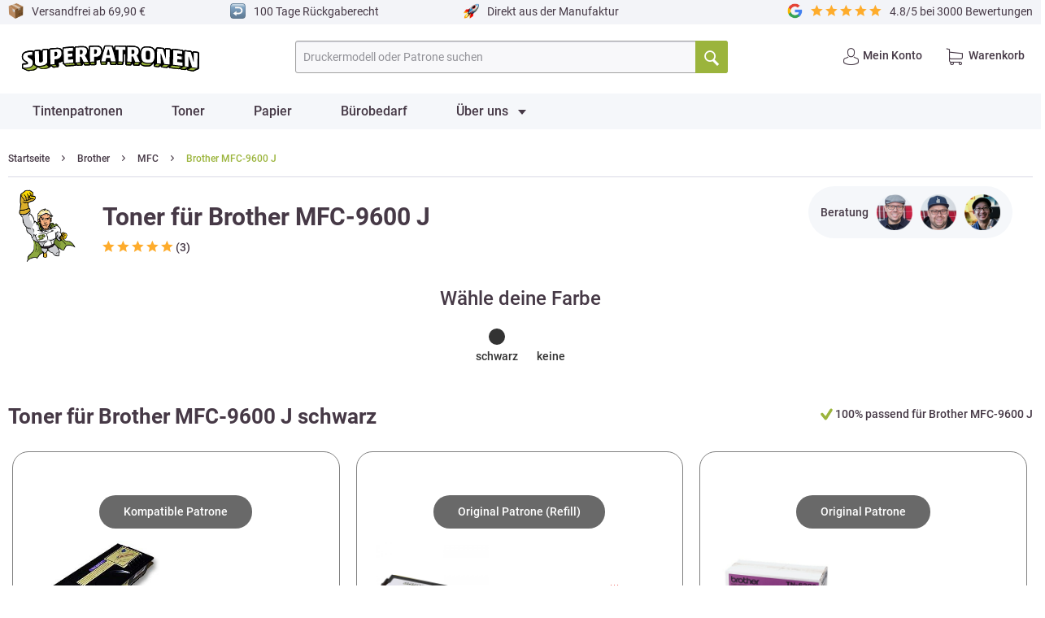

--- FILE ---
content_type: text/html; charset=UTF-8
request_url: https://www.superpatronen.de/brother-mfc-9600-j
body_size: 26090
content:
<!DOCTYPE html>
<html class="no-js" lang="de" itemscope="itemscope" itemtype="https://schema.org/WebPage">
<head>
<meta charset="utf-8">
<script>
var googleTag = function(w,d,s,l,i){w[l]=w[l]||[];w[l].push({'gtm.start':new Date().getTime(),event:'gtm.js'});var f=d.getElementsByTagName(s)[0],j=d.createElement(s),dl=l!='dataLayer'?'&l='+l:'';j.async=true;j.src='https://www.googletagmanager.com/gtm.js?id='+i+dl+'';f.parentNode.insertBefore(j,f);};
</script>
<meta name="author" content="" />
<meta name="title" content="Brother MFC-9600 J"/>
<meta name="robots" content="noindex,follow" />
<meta name="revisit-after" content="15 days" />
<meta name="keywords" content="" />
<meta name="description" content="Umweltschonende Brother MFC-9600 J Toner MADE IN GERMANY ✓ 24h Express ✓ günstig direkt vom Hersteller ►" />
<meta property="og:type" content="product.group" />
<meta property="og:site_name" content="SUPERPATRONEN" />
<meta property="og:title" content="" />
<meta property="og:description" content="" />
<meta name="twitter:card" content="product" />
<meta name="twitter:site" content="SUPERPATRONEN" />
<meta name="twitter:title" content="" />
<meta name="twitter:description" content="" />
<meta property="og:image" content="https://www.superpatronen.de/media/vector/ba/9c/4a/superpatronen_logoagzFCt0QX6UMT.svg" />
<meta name="twitter:image" content="https://www.superpatronen.de/media/vector/ba/9c/4a/superpatronen_logoagzFCt0QX6UMT.svg" />
<meta itemprop="copyrightHolder" content="SUPERPATRONEN" />
<meta itemprop="copyrightYear" content="2014" />
<meta itemprop="isFamilyFriendly" content="True" />
<meta itemprop="image" content="https://www.superpatronen.de/media/vector/ba/9c/4a/superpatronen_logoagzFCt0QX6UMT.svg" />
<meta name="viewport" content="width=device-width, initial-scale=1.0">
<meta name="mobile-web-app-capable" content="yes">
<meta name="apple-mobile-web-app-title" content="SUPERPATRONEN">
<meta name="apple-mobile-web-app-capable" content="yes">
<meta name="apple-mobile-web-app-status-bar-style" content="default">
<link rel="apple-touch-icon-precomposed" href="https://www.superpatronen.de/media/image/f0/2d/83/180x180px_apple_touch_icon_SP.png">
<link rel="shortcut icon" href="https://www.superpatronen.de/media/image/f3/47/a0/16x16px_Favicon_SP.png">
<meta name="msapplication-navbutton-color" content="#9bb43c" />
<meta name="application-name" content="SUPERPATRONEN" />
<meta name="msapplication-starturl" content="https://www.superpatronen.de/" />
<meta name="msapplication-window" content="width=1024;height=768" />
<meta name="msapplication-TileImage" content="https://www.superpatronen.de/media/image/00/a8/3f/152x152px_apple_touch_icon_SP.png">
<meta name="msapplication-TileColor" content="#9bb43c">
<meta name="theme-color" content="#9bb43c" />
<link rel="canonical" href="https://www.superpatronen.de/brother-mfc-9600-j"/>
<title itemprop="name">Brother MFC-9600 J Toner günstig kaufen</title>
<link href="/web/cache/1751039197_975cfe3d6b62734ce7077526273a0ab3.css" media="all" rel="stylesheet" type="text/css" />
<script>
window.dataLayer = window.dataLayer || [];
function gtag() { dataLayer.push(arguments); }
gtag('consent', 'default', {
'ad_user_data': 'denied',
'ad_personalization': 'denied',
'ad_storage': 'denied',
'analytics_storage': 'denied',
'wait_for_update': 500,
});
gtag('js', new Date());
gtag('config', 'G-44YN1SS8YP');
</script>
<script>(function(w,d,s,l,i){w[l]=w[l]||[];w[l].push({'gtm.start':
new Date().getTime(),event:'gtm.js'});var f=d.getElementsByTagName(s)[0],
j=d.createElement(s),dl=l!='dataLayer'?'&l='+l:'';j.async=true;j.src=
'https://www.googletagmanager.com/gtm.js?id='+i+dl;f.parentNode.insertBefore(j,f);
})(window,document,'script','dataLayer','GTM-5JPX6DC');</script>
<script id="usercentrics-cmp" src="https://web.cmp.usercentrics.eu/ui/loader.js" data-settings-id="bMKaS5hKtC-WLK" async></script>
<script>
(function(h,o,t,j,a,r){
h.hj=h.hj||function(){(h.hj.q=h.hj.q||[]).push(arguments)};
h._hjSettings={hjid:2736788,hjsv:6};
a=o.getElementsByTagName('head')[0];
r=o.createElement('script');r.async=1;
r.src=t+h._hjSettings.hjid+j+h._hjSettings.hjsv;
a.appendChild(r);
})(window,document,'https://static.hotjar.com/c/hotjar-','.js?sv=');
</script>
<script>
window.varify = window.varify || {};
window.varify.iid = 896;
</script>
<script src="https://app.varify.io/varify.js"></script>
<script src="https://www.google.com/recaptcha/api.js?onload=CaptchaCallback&render=explicit" async defer></script>
<script type="text/javascript">
var CaptchaCallback = function() {
grecaptcha.render('RecaptchaField1', {'sitekey' : '6LdBP5cjAAAAAHPPiBZnnOPUMjFwTq4CZa1FM-38'});
grecaptcha.render('RecaptchaField2', {'sitekey' : '6Ldct3sjAAAAABdHadLb6bws3Th3nq-D-bis-WDb'});
};
</script>
<script type="application/ld+json">
{
"@context": "https://schema.org",
"@type": "Store",
"image": [
"https://www.superpatronen.de/media/vector/ba/9c/4a/superpatronen_logoagzFCt0QX6UMT.svg"
],
"name": "SUPERPATRONEN",
"address": {
"@type": "PostalAddress",
"streetAddress": "Fasanenweg 1",
"addressLocality": "Aurachtal",
"addressRegion": "BY",
"postalCode": "91086",
"addressCountry": "DE"
},
"review": {
"@type": "Review",
"reviewRating": {
"@type": "Rating",
"ratingValue": "4.8",
"bestRating": "5"
},
"author": {
"@type": "Organization",
"name": "SUPERPATRONEN"
}
}
}
</script>
<script src="https://apps.elfsight.com/p/platform.js" defer></script>
<script src="https://js.sentry-cdn.com/3fa067fc1ad70580f5858089598f9477.min.js" crossorigin="anonymous"></script>
</head>
<div class="flyincontactbar--outerwrapper" style="visibility: hidden;">
<i class="icon--cross" id="flyincontactbar--close"></i>
<div class="flyincontactbar--inner-topwrapper">
<div class="flyincontactbar--headline">Fragen?</div>
<div class="flyincontactbar--subline">Wir beraten dich gerne!</div>
<div class="flyincontactbar--contacts">
<div class="flyincontactbar--contacts-item"><img src="/themes/Frontend/Superpatronen/frontend/_public/src/img/contact-sidebar-andi.png" alt="Dein Ansprechpartner Andi" width="70" /></div>
<div class="flyincontactbar--contacts-item"><img src="/themes/Frontend/Superpatronen/frontend/_public/src/img/contact-sidebar-marco.png" alt="Dein Ansprechpartner Marco" width="70" /></div>
<div class="flyincontactbar--contacts-item"><img src="/themes/Frontend/Superpatronen/frontend/_public/src/img/contact-sidebar-japse.png" alt="Dein Ansprechpartner Michael" width="70" /></div>
</div>
<div class="flyincontactbar--inner-contactwrapper">
<div class="flyincontactbar--inner-contactwrapper-item"><i class="icon--hotline"></i></div>
<div class="flyincontactbar--inner-contactwrapper-item"><i class="icon--mail"></i></div>
</div>
<div class="flyincontactbar--inner-contactwrapper-text">
<span><a href="tel:+4991327538830" title="Superpatronen anrufen">09132 7538830</a></span>
<span><a href="mailto:service@superpatronen.de" title="an service@superpatronen.de schreiben">service@superpatronen.de</a></span>
</div>
</div>
<div class="flyincontactbar--inner-bottomwrapper">
<div class="flyincontactbar--accordion-wrapper">
<div class="flyincontactbar--accordion-item">
<input type="checkbox" id="chck1">
<label class="tab-label" for="chck1"> Mehr Kontaktoptionen</label>
<div class="flyincontactbar--accordion-text">
<p><strong>E-Mail & Telefon:</strong><br /><a href="mailto:service@superpatronen.de" title="an service@superpatronen.de schreiben">service@superpatronen.de</a><br /><a href="tel:+4991327538830" title="Superpatronen anrufen">09132 7538830</a></p>
<p><strong>Adresse:</strong><br />SUPERPATRONEN GmbH<br />Fasanenweg 1<br />91086 Aurachtal</p>
<a href="https://www.superpatronen.de/hilfe/kontaktformular" title="zum Kontaktformular"><button class="block btn is--primary is--center is--large">Zum Kontaktformular</button></a>
</div>
</div>
<div class="flyincontactbar--accordion-item">
<input type="checkbox" id="chck2">
<label class="tab-label" for="chck2"> Rückruf vereinbaren</label>
<div class="flyincontactbar--accordion-text">
<form action="#" method="post">
<div class="select-field">
<span class="flyincontactbar--iconwrapper callbackTime"><i class="icon--clock"></i></span>
<select id="callbackTime" name="callbackTime" required="required" aria-required="true" class="is--required">
<option value="9:00 - 9:15 Uhr">9:00 - 9:15 Uhr</option>
<option value="9:15 - 9:30 Uhr">9:15 - 9:30 Uhr</option>
<option value="9:30 - 9:45 Uhr">9:30 - 9:45 Uhr</option>
<option value="9:45 - 10:00 Uhr">9:45 - 10:00 Uhr</option>
<option value="10:00 - 10:15 Uhr">10:00 - 10:15 Uhr</option>
<option value="10:15 - 10:30 Uhr">10:15 - 10:30 Uhr</option>
<option value="10:30 - 10:45 Uhr">10:30 - 10:45 Uhr</option>
<option value="10:45 - 11:00 Uhr">10:45 - 11:00 Uhr</option>
<option value="11:00 - 11:15 Uhr">11:00 - 11:15 Uhr</option>
<option value="11:15 - 11:30 Uhr">11:15 - 11:30 Uhr</option>
<option value="11:30 - 11:45 Uhr">11:30 - 11:45 Uhr</option>
<option value="11:45 - 12:00 Uhr">11:45 - 12:00 Uhr</option>
<option value="12:00 - 12:15 Uhr">12:00 - 12:15 Uhr</option>
<option value="12:15 - 12:30 Uhr">12:15 - 12:30 Uhr</option>
<option value="12:30 - 12:45 Uhr">12:30 - 12:45 Uhr</option>
<option value="12:45 - 13:00 Uhr">12:45 - 13:00 Uhr</option>
</select>
</div>
<div class="textfield">
<span class="flyincontactbar--iconwrapper"><i class="icon--account"></i></span>
<input type="email" class="normal is--required required" required="required" aria-required="true" value="" id="callbackName" placeholder="Vor- und Nachname" name="callbackName">
</div>
<div class="textfield">
<span class="flyincontactbar--iconwrapper"><img src="/themes/Frontend/Superpatronen/frontend/_public/src/img/icons/german_flag.svg" width="21" height="16" /></span>
<input type="email" class="normal is--required required" required="required" aria-required="true" value="" id="callbackPhone" placeholder="Deine Telefonnummer" name="callbackPhone">
</div>
<div id="RecaptchaField1"></div>
<button class="block btn is--primary is--center is--large" name="buttonSendCallback" id="buttonSendCallback" type="button">Jetzt buchen</button>
<div id="messageCallback"></div>
</form>
</div>
</div>
<div class="flyincontactbar--accordion-item">
<input type="checkbox" id="chck3">
<label class="tab-label" for="chck3"> Feedback geben</label>
<div class="flyincontactbar--accordion-text">
<p><strong>Sie haben einen Fehler entdeckt oder möchten uns etwas mitteilen?</strong><br />Wir freuen uns über Ihr Feedback!</p>
<form action="#" method="post">
<div class="textarea">
<textarea class="normal is--required required" required="required" aria-required="true" id="feedbackMessage" placeholder="Dein Feedback" name="feedbackMessage"></textarea>
</div>
<div class="textfield">
<input type="email" class="normal is--required required" required="required" aria-required="true" value="" id="feedbackMail" placeholder="Deine E-Mail Adresse" name="feedbackMail">
</div>
<input type="hidden" name="feedbackURL" id="feedbackURL" value="www.superpatronen.de/brother-mfc-9600-j" />
<div id="RecaptchaField2"></div>
<button class="block btn is--primary is--center is--large" name="buttonSendFeedback" id="buttonSendFeedback" type="button">Feedback senden</button>
<div id="messageFeedback"></div>
</form>
</div>
</div>
</div>
</div>
</div>
<div class="flyincontactbar--overlay"></div>
<body class="is--ctl-atsdproductstream is--act-index is--no-sidebar"
data-hbcom-flex-header-menu-breakpoint="1024"	 data-hbcom_flex_header_menu_direction="ltr"		><!-- WbmTagManager (noscript) -->
<noscript><iframe src="https://www.googletagmanager.com/ns.html?id=GTM-5JPX6DC"
            height="0" width="0" style="display:none;visibility:hidden"></iframe></noscript>
<!-- End WbmTagManager (noscript) -->
<div data-paypalUnifiedMetaDataContainer="true"
data-paypalUnifiedRestoreOrderNumberUrl="https://www.superpatronen.de/widgets/PaypalUnifiedOrderNumber/restoreOrderNumber"
class="is--hidden">
</div>
<noscript><iframe src="https://www.googletagmanager.com/ns.html?id=GTM-5JPX6DC"
height="0" width="0" style="display:none;visibility:hidden"></iframe></noscript>
<input type="hidden" id="shopsyKlaviyoData"
data-klaviyoApiKey="W46PAY"
data-cookieRequired="0"
data-trackingMethod="javascript"
data-trackViewedCart="1"
data-backInStockSuccess=""
data-controller="AtsdProductStream"
data-action="index"
data-customerEmail=""
data-customerFirstname=""
data-customerLastname=""
data-customerBirthday=""
data-customerPhoneNumber=""
data-customerNewsletter=""
data-corporateCustomer=""
data-customerGroup=""
data-articleName=""
data-articleOrderNumber=""
data-articleDetailsId=""
data-mainImage=""
data-url=""
data-categoryName=""
data-supplierName=""
data-priceNumeric=""
data-bruttoPrice=""
data-priceNetNumeric=""
data-amountNumeric=""
data-sAmount=""
data-productUrl="https://www.superpatronen.de/ShopsyKlaviyo/getProductData"
data-shopName=""
data-shippingCosts=""
data-sOrderNumber=""
data-basketUrl=""
data-sBasketJson=""
data-basketContentDropshippingJson=""
data-getEmailUrl="https://www.superpatronen.de/ShopsyKlaviyo/getEmail"
>
<div class="page-wrap">
<noscript class="noscript-main">
<div class="alert is--warning">
<div class="alert--icon">
<i class="icon--element icon--warning"></i>
</div>
<div class="alert--content">
Um SUPERPATRONEN in vollem Umfang nutzen zu k&ouml;nnen, empfehlen wir Ihnen Javascript in Ihrem Browser zu aktiveren.
</div>
</div>
</noscript>
<header class="header-main">
<div class="klaviyo-form-U7wVYt"></div>
<div class="klaviyo-form-RGUfXF"></div>
<div class="top-bar">
<div class="container block-group">
<div class="usp-element-1">
<img src="/themes/Frontend/Superpatronen/frontend/_public/src/img/icons/sp-icon-paket.png" class="sp--icon" alt="" width="20"/>
<span>
Versandfrei ab 69,90 €
</span>
</div>
<div class="usp-element-2">
<img src="/themes/Frontend/Superpatronen/frontend/_public/src/img/icons/sp-icon-back.png" class="sp--icon" alt="" width="20"/>
<span>
100 Tage Rückgaberecht
</span>
</div>
<div class="usp-element-3">
<img src="/themes/Frontend/Superpatronen/frontend/_public/src/img/icons/sp-icon-rocket.png" class="sp--icon" alt="" width="20"/>
<span>
Direkt aus der Manufaktur
</span>
</div>
<div class="usp-element-4">
<div class="review--wrapper">
<img src="/themes/Frontend/Superpatronen/frontend/_public/src/img/icons/sp-icon-google.png" class="sp--icon" alt="" width="20"/>
<div class="star--wrapper">
<i class="icon icon--star"></i>
<i class="icon icon--star"></i>
<i class="icon icon--star"></i>
<i class="icon icon--star"></i>
<i class="icon icon--star"></i>
</div>
4.8/5 bei 3000 Bewertungen
</div>
</div>
</div>
</div>
<div class="container header--navigation">
<div class="logo-main block-group" role="banner">
<div class="logo--shop block">
<a class="logo--link" href="https://www.superpatronen.de/" title="SUPERPATRONEN - zur Startseite wechseln">
<picture>
<source srcset="https://www.superpatronen.de/media/vector/ba/9c/4a/superpatronen_logoagzFCt0QX6UMT.svg" media="(min-width: 78.75em)">
<source srcset="https://www.superpatronen.de/media/vector/ba/9c/4a/superpatronen_logoagzFCt0QX6UMT.svg" media="(min-width: 64em)">
<source srcset="https://www.superpatronen.de/media/vector/ba/9c/4a/superpatronen_logoagzFCt0QX6UMT.svg" media="(min-width: 48em)">
<img srcset="https://www.superpatronen.de/media/vector/ba/9c/4a/superpatronen_logoagzFCt0QX6UMT.svg" alt="SUPERPATRONEN - zur Startseite wechseln" />
</picture>
</a>
</div>
</div>
<nav class="shop--navigation block-group">
<ul class="navigation--list block-group" role="menubar">
<li class="navigation--entry entry--menu-left" role="menuitem">
<a class="entry--link entry--trigger btn is--icon-left" href="#offcanvas--left" data-offcanvas="true" data-offCanvasSelector=".sidebar-main" aria-label="Menü">
<i class="icon--menu"></i>
</a>
</li>
<li class="navigation--entry entry--search" role="menuitem" data-search="true" aria-haspopup="true" data-minLength="3">
<a class="btn entry--link entry--trigger" href="#show-hide--search" title="Suche anzeigen / schließen" aria-label="Suche anzeigen / schließen">
<i class="icon--search"></i>
<span class="search--display">Suchen</span>
</a>
<form action="/search" method="get" class="main-search--form">
<input type="search" name="sSearch" aria-label="Druckermodell oder Patrone suchen" class="main-search--field" autocomplete="off" autocapitalize="off" placeholder="Druckermodell oder Patrone suchen" maxlength="60"  />
<button type="submit" class="main-search--button noClickSubmit" aria-label="Suchen">
<i class="icon--search"></i>
<span class="main-search--text">Suchen</span>
</button>
<div class="form--ajax-loader">&nbsp;</div>
</form>
<div class="main-search--results"></div>
</li>



    <li class="navigation--entry entry--account with-slt"
        role="menuitem"
        data-offcanvas="true"
        data-offCanvasSelector=".account--dropdown-navigation">
        
            <a href="https://www.superpatronen.de/account"
               title="Mein Konto"
               aria-label="Mein Konto"
               class="btn is--icon-left entry--link account--link">
                <i class="icon--account"></i>
                
                    <span class="account--display">
                        Mein Konto
                    </span>
               
            </a>
        

                    
                <div class="account--dropdown-navigation">

                    
                        <div class="navigation--smartphone">
                            <div class="entry--close-off-canvas">
                                <a href="#close-account-menu"
                                   class="account--close-off-canvas"
                                   title="Menü schließen"
                                   aria-label="Menü schließen">
                                    Menü schließen <i class="icon--arrow-right"></i>
                                </a>
                            </div>
                        </div>
                    

                    
                            <div class="account--menu is--rounded is--personalized">
        
                            
                
                                            <span class="navigation--headline">
                            Mein Konto
                        </span>
                                    

                
                <div class="account--menu-container">

                    
                        
                        <ul class="sidebar--navigation navigation--list is--level0 show--active-items">
                            
                                
                                
                                    
    
                                                                                    <li class="navigation--entry">
                                                <span class="navigation--signin">
                                                    <a href="https://www.superpatronen.de/account#hide-registration"
                                                       class="blocked--link btn is--primary navigation--signin-btn"
                                                       data-collapseTarget="#registration"
                                                       data-action="close">
                                                        Anmelden
                                                    </a>
                                                    <span class="navigation--register">
                                                        oder
                                                        <a href="https://www.superpatronen.de/account#show-registration"
                                                           class="blocked--link"
                                                           data-collapseTarget="#registration"
                                                           data-action="open">
                                                            registrieren
                                                        </a>
                                                    </span>
                                                </span>
                                            </li>
                                                                            
    


                                    
	<li class="navigation--entry">
		<a href="https://www.superpatronen.de/myprinter" title="Mein Drucker" class="navigation--link">
            Mein Drucker
        </a>
	</li>
    <li class="navigation--entry">
        <a href="https://www.superpatronen.de/account" title="Übersicht" class="navigation--link">
            Übersicht
        </a>
    </li>

                                

                                
                                
    <li class="navigation--entry">
        <a href="https://www.superpatronen.de/account/profile" title="Persönliche Daten" class="navigation--link" >
            Persönliche Daten
        </a>
    </li>


                                
                                
            
            <li class="navigation--entry">
                <a href="https://www.superpatronen.de/address/index/sidebar/" title="Adressen" class="navigation--link" >
                    Adressen
                </a>
            </li>
        
    

                                
                                
    
    <li class="navigation--entry">
        <a href="https://www.superpatronen.de/account/payment" title="Zahlungsarten" class="navigation--link" >
            Zahlungsarten
        </a>
    </li>


            <li class="navigation--entry">
            <a href="https://www.superpatronen.de/StripePaymentAccount/manageCreditCards" title="Kreditkarten verwalten" class="navigation--link">
                Kreditkarten verwalten
            </a>
        </li>
    

                                
                                
    <li class="navigation--entry">
        <a href="https://www.superpatronen.de/account/orders" title="Bestellungen" class="navigation--link" >
            Bestellungen
        </a>
    </li>


                                
                                
    

                                
                                
    <li class="navigation--entry">
        <a href="https://www.superpatronen.de/note" title="Merkzettel" class="navigation--link" >
            Merkzettel
        </a>
    </li>


                                
                                
                                                                    

                                
                                
                                                                    
                            
                        </ul>
                    
                </div>
                    
    </div>
                    
                </div>
            
            </li>





    <li class="navigation--entry entry--cart" role="menuitem">
        
        <a class="btn is--icon-left cart--link" href="https://www.superpatronen.de/checkout/cart" title="Warenkorb" aria-label="Warenkorb">
            <span class="cart--display">
                                    Warenkorb
                            </span>

            <span class="badge is--primary is--minimal cart--quantity is--hidden">0</span>

            <i class="icon--basket"></i>

            <span class="cart--amount">
                
            </span>
        </a>
        <div class="ajax-loader">&nbsp;</div>
    </li>




</ul>
</nav>
</div>
</header>
<div class="container--ajax-cart" data-collapse-cart="true" data-displayMode="offcanvas"></div>
<nav class="navigation-main">
<div class="container" data-menu-scroller="true" data-listSelector=".navigation--list.container" data-viewPortSelector=".navigation--list-wrapper">
<div class="navigation--list-wrapper">
<ul class="navigation--list container" role="menubar" itemscope="itemscope" itemtype="https://schema.org/SiteNavigationElement">
<li class="navigation--entry" role="menuitem" id="navigation--entry-id1984117"><a class="navigation--link" href="https://www.superpatronen.de/tintenpatronen" title="Tintenpatronen" aria-label="Tintenpatronen" itemprop="url"><span itemprop="name">Tintenpatronen</span><div class="spike"></div></a></li><li class="navigation--entry" role="menuitem" id="navigation--entry-id1984118"><a class="navigation--link" href="https://www.superpatronen.de/toner" title="Toner" aria-label="Toner" itemprop="url"><span itemprop="name">Toner</span><div class="spike"></div></a></li><li class="navigation--entry" role="menuitem" id="navigation--entry-id1984147"><a class="navigation--link" href="https://www.superpatronen.de/druckerpapier" title="Papier" aria-label="Papier" itemprop="url"><span itemprop="name">Papier</span><div class="spike"></div></a></li><li class="navigation--entry" role="menuitem" id="navigation--entry-id1984148"><a class="navigation--link" href="https://www.superpatronen.de/buerobedarf-kaufen" title="Bürobedarf" aria-label="Bürobedarf" itemprop="url"><span itemprop="name">Bürobedarf</span><div class="spike"></div></a></li><li class="navigation--entry" role="menuitem" id="navigation--entry-id7"><a class="navigation--link" href="#" title="Über uns" aria-label="Über uns" itemprop="url"><span itemprop="name">Über uns</span><div class="spike"></div></a></li>
</ul>
</div>
<div class="advanced-menu" data-advanced-menu="true" data-hoverDelay="250">
<div class="menu--container">
<div class="button-container">
<a href="https://www.superpatronen.de/tintenpatronen" class="button--category" aria-label="Zur Kategorie Tintenpatronen" title="Zur Kategorie Tintenpatronen">
<i class="icon--arrow-right"></i>
Zur Kategorie Tintenpatronen
</a>
<span class="button--close">
<i class="icon--cross"></i>
</span>
</div>
</div>
<div class="menu--container">
<div class="button-container">
<a href="https://www.superpatronen.de/toner" class="button--category" aria-label="Zur Kategorie Toner" title="Zur Kategorie Toner">
<i class="icon--arrow-right"></i>
Zur Kategorie Toner
</a>
<span class="button--close">
<i class="icon--cross"></i>
</span>
</div>
</div>
<div class="menu--container">
<div class="button-container">
<a href="https://www.superpatronen.de/druckerpapier" class="button--category" aria-label="Zur Kategorie Papier" title="Zur Kategorie Papier">
<i class="icon--arrow-right"></i>
Zur Kategorie Papier
</a>
<span class="button--close">
<i class="icon--cross"></i>
</span>
</div>
</div>
<div class="menu--container">
<div class="button-container">
<a href="https://www.superpatronen.de/buerobedarf-kaufen" class="button--category" aria-label="Zur Kategorie Bürobedarf" title="Zur Kategorie Bürobedarf">
<i class="icon--arrow-right"></i>
Zur Kategorie Bürobedarf
</a>
<span class="button--close">
<i class="icon--cross"></i>
</span>
</div>
<div class="content--wrapper has--content">
<ul class="menu--list menu--level-0 columns--4" style="width: 100%;">
<li class="menu--list-item item--level-0" style="width: 100%">
<a href="https://www.superpatronen.de/aktenordner" class="menu--list-item-link" aria-label="Aktenordner" title="Aktenordner">Aktenordner</a>
</li>
<li class="menu--list-item item--level-0" style="width: 100%">
<a href="https://www.superpatronen.de/briefumschlaege" class="menu--list-item-link" aria-label="Briefumschläge" title="Briefumschläge">Briefumschläge</a>
</li>
<li class="menu--list-item item--level-0" style="width: 100%">
<a href="https://www.superpatronen.de/feinstaubfilter" class="menu--list-item-link" aria-label="Feinstaubfilter" title="Feinstaubfilter" target="_parent">Feinstaubfilter</a>
</li>
<li class="menu--list-item item--level-0" style="width: 100%">
<a href="https://www.superpatronen.de/trennblaetter" class="menu--list-item-link" aria-label="Trennblätter" title="Trennblätter">Trennblätter</a>
</li>
<li class="menu--list-item item--level-0" style="width: 100%">
<a href="https://www.superpatronen.de/trennstreifen" class="menu--list-item-link" aria-label="Trennstreifen" title="Trennstreifen">Trennstreifen</a>
</li>
<li class="menu--list-item item--level-0" style="width: 100%">
<a href="https://www.superpatronen.de/ordneretiketten" class="menu--list-item-link" aria-label="Ordneretiketten" title="Ordneretiketten">Ordneretiketten</a>
</li>
<li class="menu--list-item item--level-0" style="width: 100%">
<a href="https://www.superpatronen.de/collegebloecke" class="menu--list-item-link" aria-label="Collegeblöcke" title="Collegeblöcke">Collegeblöcke</a>
</li>
<li class="menu--list-item item--level-0" style="width: 100%">
<a href="https://www.superpatronen.de/haftnotizen" class="menu--list-item-link" aria-label="Haftnotizen" title="Haftnotizen">Haftnotizen</a>
</li>
<li class="menu--list-item item--level-0" style="width: 100%">
<a href="https://www.superpatronen.de/locher" class="menu--list-item-link" aria-label="Locher" title="Locher">Locher</a>
</li>
<li class="menu--list-item item--level-0" style="width: 100%">
<a href="https://www.superpatronen.de/tacker" class="menu--list-item-link" aria-label="Tacker" title="Tacker">Tacker</a>
</li>
<li class="menu--list-item item--level-0" style="width: 100%">
<a href="https://www.superpatronen.de/heftklammern" class="menu--list-item-link" aria-label="Heftklammern" title="Heftklammern">Heftklammern</a>
</li>
<li class="menu--list-item item--level-0" style="width: 100%">
<a href="https://www.superpatronen.de/kleber" class="menu--list-item-link" aria-label="Kleber" title="Kleber">Kleber</a>
</li>
<li class="menu--list-item item--level-0" style="width: 100%">
<a href="https://www.superpatronen.de/kugelschreiber" class="menu--list-item-link" aria-label="Kugelschreiber" title="Kugelschreiber">Kugelschreiber</a>
</li>
<li class="menu--list-item item--level-0" style="width: 100%">
<a href="https://www.superpatronen.de/korrekturroller" class="menu--list-item-link" aria-label="Korrekturroller" title="Korrekturroller">Korrekturroller</a>
</li>
<li class="menu--list-item item--level-0" style="width: 100%">
<a href="https://www.superpatronen.de/klebefilme" class="menu--list-item-link" aria-label="Klebefilme" title="Klebefilme">Klebefilme</a>
</li>
<li class="menu--list-item item--level-0" style="width: 100%">
<a href="https://www.superpatronen.de/scheren" class="menu--list-item-link" aria-label="Scheren" title="Scheren">Scheren</a>
</li>
<li class="menu--list-item item--level-0" style="width: 100%">
<a href="https://www.superpatronen.de/lineale" class="menu--list-item-link" aria-label="Lineale" title="Lineale">Lineale</a>
</li>
<li class="menu--list-item item--level-0" style="width: 100%">
<a href="https://www.superpatronen.de/textmarker" class="menu--list-item-link" aria-label="Textmarker" title="Textmarker">Textmarker</a>
</li>
<li class="menu--list-item item--level-0" style="width: 100%">
<a href="https://www.superpatronen.de/bleistifte" class="menu--list-item-link" aria-label="Bleistifte" title="Bleistifte">Bleistifte</a>
</li>
<li class="menu--list-item item--level-0" style="width: 100%">
<a href="https://www.superpatronen.de/fineliner" class="menu--list-item-link" aria-label="Fineliner" title="Fineliner">Fineliner</a>
</li>
<li class="menu--list-item item--level-0" style="width: 100%">
<a href="https://www.superpatronen.de/buntstifte" class="menu--list-item-link" aria-label="Buntstifte" title="Buntstifte">Buntstifte</a>
</li>
<li class="menu--list-item item--level-0" style="width: 100%">
<a href="https://www.superpatronen.de/radiergummis" class="menu--list-item-link" aria-label="Radiergummis" title="Radiergummis">Radiergummis</a>
</li>
<li class="menu--list-item item--level-0" style="width: 100%">
<a href="https://www.superpatronen.de/klebefilmabroller" class="menu--list-item-link" aria-label="Klebefilmabroller" title="Klebefilmabroller">Klebefilmabroller</a>
</li>
<li class="menu--list-item item--level-0" style="width: 100%">
<a href="https://www.superpatronen.de/permanentmarker" class="menu--list-item-link" aria-label="Permanentmarker" title="Permanentmarker">Permanentmarker</a>
</li>
<li class="menu--list-item item--level-0" style="width: 100%">
<a href="https://www.superpatronen.de/versandtaschen" class="menu--list-item-link" aria-label="Versandtaschen" title="Versandtaschen">Versandtaschen</a>
</li>
<li class="menu--list-item item--level-0" style="width: 100%">
<a href="https://www.superpatronen.de/prospekthuellen" class="menu--list-item-link" aria-label="Prospekthuellen" title="Prospekthuellen">Prospekthuellen</a>
</li>
<li class="menu--list-item item--level-0" style="width: 100%">
<a href="https://www.superpatronen.de/packband" class="menu--list-item-link" aria-label="Packband" title="Packband">Packband</a>
</li>
</ul>
</div>
</div>
<div class="menu--container">
<div class="button-container">
<a href="#" class="button--category" aria-label="Zur Kategorie Über uns" title="Zur Kategorie Über uns">
<i class="icon--arrow-right"></i>
Zur Kategorie Über uns
</a>
<span class="button--close">
<i class="icon--cross"></i>
</span>
</div>
<div class="content--wrapper has--content">
<ul class="menu--list menu--level-0 columns--4" style="width: 100%;">
<li class="menu--list-item item--level-0" style="width: 100%">
<a href="https://www.superpatronen.de/ueber-uns/teil-1-unsere-geschichte" class="menu--list-item-link" aria-label="Teil 1: Unsere Geschichte" title="Teil 1: Unsere Geschichte">Teil 1: Unsere Geschichte</a>
</li>
<li class="menu--list-item item--level-0" style="width: 100%">
<a href="https://www.superpatronen.de/ueber-uns/teil-2-umweltschutz" class="menu--list-item-link" aria-label="Teil 2: Umweltschutz" title="Teil 2: Umweltschutz">Teil 2: Umweltschutz</a>
</li>
<li class="menu--list-item item--level-0" style="width: 100%">
<a href="https://www.superpatronen.de/ueber-uns/teil-3-made-in-germany" class="menu--list-item-link" aria-label="Teil 3: Made in Germany" title="Teil 3: Made in Germany">Teil 3: Made in Germany</a>
</li>
</ul>
</div>
</div>
</div>
</div>
</nav>
<section class="
content-main block-group">
<nav class="content--breadcrumb block">
<ul class="breadcrumb--list" role="menu" itemscope itemtype="https://schema.org/BreadcrumbList">
<li role="menuitem" class="breadcrumb--entry" itemprop="itemListElement" itemscope itemtype="https://schema.org/ListItem">
<a class="breadcrumb--link" href="/" title="Startseite" itemprop="item">
<link itemprop="url" href="/" />
<span class="breadcrumb--title" itemprop="name">Startseite</span>
</a>
<meta itemprop="position" content="0" />
</li>
<li role="none" class="breadcrumb--separator">
<i class="icon--arrow-right"></i>
</li>
<li role="menuitem" class="breadcrumb--entry" itemprop="itemListElement" itemscope itemtype="https://schema.org/ListItem">
<a class="breadcrumb--link" href="https://www.superpatronen.de/brother" title="Brother" itemprop="item">
<link itemprop="url" href="https://www.superpatronen.de/brother" />
<span class="breadcrumb--title" itemprop="name">Brother</span>
</a>
<meta itemprop="position" content="1" />
</li>
<li role="none" class="breadcrumb--separator">
<i class="icon--arrow-right"></i>
</li>
<li role="menuitem" class="breadcrumb--entry" itemprop="itemListElement" itemscope itemtype="https://schema.org/ListItem">
<a class="breadcrumb--link" href="https://www.superpatronen.de/mfc" title="MFC" itemprop="item">
<link itemprop="url" href="https://www.superpatronen.de/mfc" />
<span class="breadcrumb--title" itemprop="name">MFC</span>
</a>
<meta itemprop="position" content="2" />
</li>
<li role="none" class="breadcrumb--separator">
<i class="icon--arrow-right"></i>
</li>
<li role="menuitem" class="breadcrumb--entry is--active" itemprop="itemListElement" itemscope itemtype="https://schema.org/ListItem">
<a class="breadcrumb--link" href="https://www.superpatronen.de/brother-mfc-9600-j" title="Brother MFC-9600 J" itemprop="item">
<link itemprop="url" href="https://www.superpatronen.de/brother-mfc-9600-j" />
<span class="breadcrumb--title" itemprop="name">Brother MFC-9600 J</span>
</a>
<meta itemprop="position" content="3" />
</li>
</ul>
</nav>
<div class="content-main--inner container">
<aside class="sidebar-main off-canvas">
<div class="navigation--smartphone">
<ul class="navigation--list ">
<li class="navigation--entry entry--close-off-canvas">
<a href="#close-categories-menu" title="Menü schließen" class="navigation--link">
<div class="logo--shop block">
<picture>
<source srcset="https://www.superpatronen.de/media/vector/ba/9c/4a/superpatronen_logoagzFCt0QX6UMT.svg" media="(min-width: 78.75em)">
<source srcset="https://www.superpatronen.de/media/vector/ba/9c/4a/superpatronen_logoagzFCt0QX6UMT.svg" media="(min-width: 64em)">
<source srcset="https://www.superpatronen.de/media/vector/ba/9c/4a/superpatronen_logoagzFCt0QX6UMT.svg" media="(min-width: 48em)">
<img srcset="https://www.superpatronen.de/media/vector/ba/9c/4a/superpatronen_logoagzFCt0QX6UMT.svg" alt="SUPERPATRONEN - zur Startseite wechseln">
</picture>
</div>
</a>
<i class="icon icon--cross"></i>
</li>
</ul>
<div class="super-offcanvas--accountcart-wrapper">
<div class="super-offcanvas--accountcart-item">
<a href="https://www.superpatronen.de/account" title="Mein Konto" aria-label="Mein Konto" class="btn is--icon-left entry--link account--link">
<i class="icon--account"></i>
<span class="account--display">
Mein Konto
</span>
</a>
</div>
<div class="super-offcanvas--accountcart-item">
<a class="btn is--icon-left cart--link" href="https://www.superpatronen.de/checkout/cart" title="Warenkorb" aria-label="Warenkorb">
<i class="icon--basket"></i>
<span class="cart--display">
Warenkorb
</span>
</a>
</div>
</div>
<div class="super-offcanvas-categories--headline">
MENÜ
</div>
<div class="super-offcanvas--accountcart-wrapper bottom">
<div class="super-offcanvas--accountcart-item">
<a href="https://www.superpatronen.de/hilfe/kontaktformular" title="Mein Konto" aria-label="Mein Konto" class="btn is--icon-left entry--link account--link">
<i class="icon--hotline"></i>
<span class="contact--display">
Hilfe / Kontakt
</span>
</a>
</div>
<div class="super-offcanvas--accountcart-item">
<a class="btn is--icon-left cart--link" href="https://www.superpatronen.de/hilfe/retoure-reklamation" title="Warenkorb" aria-label="Warenkorb">
<i class="icon icon--money-warranty"></i>
<span class="reclamation--display">
Reklamation
</span>
</a>
</div>
</div>
</div>
<div class="sidebar--categories-wrapper"
data-subcategory-nav="true"
data-mainCategoryId="3"
data-categoryId="3"
data-fetchUrl="/widgets/listing/getCategory/categoryId/3">
<div class="sidebar--categories-navigation">
<ul class="sidebar--navigation categories--navigation navigation--list is--drop-down is--level0 is--rounded" role="menu">
<li class="navigation--entry" role="menuitem">
<a class="navigation--link"
href="https://www.superpatronen.de/tintenpatronen"
data-categoryId="1984117"
data-fetchUrl="/widgets/listing/getCategory/categoryId/1984117"
title="Tintenpatronen"
>
Tintenpatronen
</a>
</li>
<li class="navigation--entry" role="menuitem">
<a class="navigation--link"
href="https://www.superpatronen.de/toner"
data-categoryId="1984118"
data-fetchUrl="/widgets/listing/getCategory/categoryId/1984118"
title="Toner"
>
Toner
</a>
</li>
<li class="navigation--entry" role="menuitem">
<a class="navigation--link"
href="https://www.superpatronen.de/druckerpapier"
data-categoryId="1984147"
data-fetchUrl="/widgets/listing/getCategory/categoryId/1984147"
title="Papier"
target="druckerpapier">
Papier
</a>
</li>
<li class="navigation--entry has--sub-children" role="menuitem">
<a class="navigation--link link--go-forward"
href="https://www.superpatronen.de/buerobedarf-kaufen"
data-categoryId="1984148"
data-fetchUrl="/widgets/listing/getCategory/categoryId/1984148"
title="Bürobedarf"
target="buerobedarf-kaufen">
Bürobedarf
<span class="is--icon-right">
<i class="icon--arrow-right"></i>
</span>
</a>
</li>
<li class="navigation--entry has--sub-children" role="menuitem">
<a class="navigation--link link--go-forward"
href="#"
data-categoryId="1984119"
data-fetchUrl="/widgets/listing/getCategory/categoryId/1984119"
title="Marken"
target="lexmark">
Marken
<span class="is--icon-right">
<i class="icon--arrow-right"></i>
</span>
</a>
</li>
<li class="navigation--entry" role="menuitem">
<a class="navigation--link"
href="/leergut"
data-categoryId="1984112"
data-fetchUrl="/widgets/listing/getCategory/categoryId/1984112"
title="Leergut"
>
Leergut
</a>
</li>
<li class="navigation--entry has--sub-children" role="menuitem">
<a class="navigation--link link--go-forward"
href="#"
data-categoryId="7"
data-fetchUrl="/widgets/listing/getCategory/categoryId/7"
title="Über uns"
>
Über uns
<span class="is--icon-right">
<i class="icon--arrow-right"></i>
</span>
</a>
</li>
</ul>
</div>
<div class="shop-sites--container is--rounded">
<div class="shop-sites--headline navigation--headline">
Informationen
</div>
<ul class="shop-sites--navigation sidebar--navigation navigation--list is--drop-down is--level0" role="menu">
<li class="navigation--entry" role="menuitem">
<a class="navigation--link"
href="javascript:UC_UI.showSecondLayer()"
title="Cookie-Einstellungen"
data-categoryId="174"
data-fetchUrl="/widgets/listing/getCustomPage/pageId/174"
>
Cookie-Einstellungen
</a>
</li>
<li class="navigation--entry" role="menuitem">
<a class="navigation--link"
href="https://www.superpatronen.de/widerrufsrecht"
title="Widerrufsrecht"
data-categoryId="8"
data-fetchUrl="/widgets/listing/getCustomPage/pageId/8"
>
Widerrufsrecht
</a>
</li>
<li class="navigation--entry" role="menuitem">
<a class="navigation--link"
href="https://www.superpatronen.de/hilfe/datenschutzerklaerung"
title="Datenschutzerklärung"
data-categoryId="7"
data-fetchUrl="/widgets/listing/getCustomPage/pageId/7"
>
Datenschutzerklärung
</a>
</li>
<li class="navigation--entry" role="menuitem">
<a class="navigation--link"
href="https://www.superpatronen.de/hilfe/zahlung-versand"
title="Zahlung &amp; Versand"
data-categoryId="46"
data-fetchUrl="/widgets/listing/getCustomPage/pageId/46"
>
Zahlung & Versand
</a>
</li>
<li class="navigation--entry" role="menuitem">
<a class="navigation--link"
href="https://www.superpatronen.de/hilfe/retoure-reklamation"
title="Retoure &amp; Reklamation"
data-categoryId="47"
data-fetchUrl="/widgets/listing/getCustomPage/pageId/47"
>
Retoure & Reklamation
</a>
</li>
<li class="navigation--entry" role="menuitem">
<a class="navigation--link"
href="https://www.superpatronen.de/hilfe/agb"
title="AGB"
data-categoryId="4"
data-fetchUrl="/widgets/listing/getCustomPage/pageId/4"
>
AGB
</a>
</li>
<li class="navigation--entry" role="menuitem">
<a class="navigation--link"
href="https://www.superpatronen.de/hilfe/impressum"
title="Impressum"
data-categoryId="3"
data-fetchUrl="/widgets/listing/getCustomPage/pageId/3"
>
Impressum
</a>
</li>
<li class="navigation--entry" role="menuitem">
<a class="navigation--link"
href="https://www.superpatronen.de/hilfe/kontaktformular"
title="Kontakt"
data-categoryId="1"
data-fetchUrl="/widgets/listing/getCustomPage/pageId/1"
target="_self">
Kontakt
</a>
</li>
</ul>
</div>
</div>
</aside>
<div class="content--wrapper">
<div class="content listing--content model">
<script type="text/javascript">
// provide reviews for varify.io
var arrayVarifyReviewDataListing = [{"K-TN6600":[]},{"SPB66001A":[{"id":"2168","articleID":"4435","ordernumber":"SPB66001A","name":"Uwe H.","headline":"Perfekt ","comment":"Alles sauber gelaufen, gerne wieder ","points":"5","datum":"2018-08-21 13:16:52","active":"1","email":"","answer":"","answer_date":null,"shop_id":"1"}]},{"SPB60001A":[{"id":"23254","articleID":"3839","ordernumber":"SPB60001A","name":"Uwe H.","headline":"Perfekt ","comment":"Alles sauber gelaufen, gerne wieder ","points":"5","datum":"2018-08-21 13:16:52","active":"1","email":"","answer":"","answer_date":"0000-00-00 00:00:00","shop_id":"1"},{"id":"72954","articleID":"3839","ordernumber":"","name":"Ralf K.","headline":"Schnelle Lieferung","comment":"Die Trommel wurde noch nicht benutzt, sie dient als Ersatz.","points":"5","datum":"2023-11-04 11:18:59","active":"1","email":"","answer":"","answer_date":null,"shop_id":"1"}]},{"DR6000":[]},{"362699":[]},{"362707":[]},{"362863":[]}];
</script>
<div class="listing--wrapper superpatronen-listing visible--xl visible--l visible--m visible--s visible--xs">
<div class="product-listing-main-headline">
<div class="product-listing-printerimage-wrapper">
<img src="/themes/Frontend/Superpatronen/frontend/_public/src/img/no-image.png">
</div>
<div class="rating-headline-container">
<h1>Toner für  Brother MFC-9600 J</h1>
<div class="Clear"></div>
<div class="product-rating">
<div class="product--rating-container">
<div itemtype="https://schema.org/Product" itemscope>
<meta itemprop="name" content="Toner für  Brother MFC-9600 J" />
<meta itemprop="description" content="Umweltschonende Brother MFC-9600 J Toner MADE IN GERMANY ✓ 24h Express ✓ günstig direkt vom Hersteller ►"/>
<span class="product--rating" itemprop="aggregateRating" itemscope itemtype="https://schema.org/AggregateRating">
<meta itemprop="ratingValue" content="10">
<meta itemprop="worstRating" content="0.5">
<meta itemprop="bestRating" content="10">
<meta itemprop="ratingCount" content="3">
<i class="icon--star"></i>
<i class="icon--star"></i>
<i class="icon--star"></i>
<i class="icon--star"></i>
<i class="icon--star"></i>
<span class="rating--count-wrapper">
(<span class="rating--count">3</span>)
</span>
</span>
</div>
</div>
</div>
<div class="openFlyincontactbar--outer">
<div id="openFlyincontactbar">
<div class="openFlyincontactbar-item beratung">Beratung</div>
<div class="openFlyincontactbar-item"><img src="/themes/Frontend/Superpatronen/frontend/_public/src/img/contact-sidebar-andi.png" alt="Dein Ansprechpartner Andi" width="44" height="44" /></div>
<div class="openFlyincontactbar-item"><img src="/themes/Frontend/Superpatronen/frontend/_public/src/img/contact-sidebar-marco.png" alt="Dein Ansprechpartner Marco" width="44" height="44" /></div>
<div class="openFlyincontactbar-item"><img src="/themes/Frontend/Superpatronen/frontend/_public/src/img/contact-sidebar-japse.png" alt="Dein Ansprechpartner Michael" width="44" height="44" /></div>
</div>
</div>
<div class="usp-area">
<ul>
<a href="https://www.superpatronen.de/made-in-germany" title="Made in Germany"><li><img src="https://www.superpatronen.de/media/image/71/57/7a/made-in-germany.png" alt="Made in Germany"> MADE IN GERMANY</li></a>
<a href="https://www.superpatronen.de/umweltschutz" title="Umweltschonen recycelt"><li><img src="https://www.superpatronen.de/media/image/cc/e3/8e/umweltschonend-recycelt.png" alt="Umweltschutz">UMWELTSCHONEND RECYCELT</li></a>
<a href="https://www.superpatronen.de/kein-risiko" title="Kein Garantieverlust"><li><img src="https://www.superpatronen.de/media/image/b3/38/a2/kein-garantieverlust.png" alt="Kein Garantieverlust">KEIN GARANTIEVERLUST</li></a>			</ul>
</div>
</div>
</div>
<div style="display: none;" class="hammdullah">array(2) {
[0]=>
array(10) {
["ordernumber"]=>
string(9) "SPB66001A"
["equivalent"]=>
string(6) "362699"
["super_is_xl"]=>
int(0)
["color"]=>
string(7) "schwarz"
["productData"]=>
array(171) {
["articleID"]=>
int(4435)
["articleDetailsID"]=>
int(4435)
["ordernumber"]=>
string(9) "SPB66001A"
["highlight"]=>
bool(false)
["description"]=>
string(24) " ersetzt Brother TN-6600"
["description_long"]=>
string(450) "Rebuild Toner für DCP-1200,DCP-1400,Fax 4750,Fax 5750,Fax 8350 P,Fax 8360 P/PLT,Fax 8750 P,HL-P 2500,HL-P 2600,HL-1030,HL-1200/DX/E/NE/NTR/PS,HL-1220,HL-1230,HL-1240/DX,HL-1250/DLT/LT,HL-1270/N/NLT,HL-1430,HL-1440,HL-1450/DLT/LT,HL-1470 LT/N/NLT,Intellifax 4100,Intellifax 4750/E,Intellifax 5750/E,MFC-8300,MFC-8500/J,MFC-8600/J,MFC-8700/CP,MFC-9600/J,MFC-9650/N,MFC-9660/N,MFC-9700,MFC-9750,MFC-9760,MFC-9800/J,MFC-9850,MFC-9860,MFC-9870,MFC-9880/N"
["esd"]=>
bool(false)
["articleName"]=>
string(29) "Toner ersetzt Brother TN-6600"
["taxID"]=>
int(1)
["tax"]=>
float(19)
["instock"]=>
int(9994)
["isAvailable"]=>
bool(true)
["hasAvailableVariant"]=>
bool(true)
["weight"]=>
float(0)
["shippingtime"]=>
NULL
["pricegroupActive"]=>
bool(false)
["pricegroupID"]=>
NULL
["length"]=>
float(0)
["height"]=>
float(0)
["width"]=>
float(0)
["laststock"]=>
bool(true)
["additionaltext"]=>
string(0) ""
["datum"]=>
NULL
["update"]=>
string(10) "2025-05-14"
["sales"]=>
int(0)
["filtergroupID"]=>
NULL
["priceStartingFrom"]=>
string(5) "30,45"
["pseudopricePercent"]=>
NULL
["sVariantArticle"]=>
NULL
["sConfigurator"]=>
bool(false)
["metaTitle"]=>
string(0) ""
["shippingfree"]=>
bool(false)
["suppliernumber"]=>
string(9) "SPB66001A"
["notification"]=>
bool(false)
["ean"]=>
string(13) "4255579300204"
["keywords"]=>
string(0) ""
["sReleasedate"]=>
string(0) ""
["template"]=>
string(1) "0"
["attributes"]=>
array(3) {
["core"]=>
object(Shopware\Bundle\StoreFrontBundle\Struct\Attribute)#4419 (1) {
["storage":protected]=>
array(96) {
["id"]=>
string(4) "4435"
["articledetailsID"]=>
string(4) "4435"
["attr1"]=>
string(0) ""
["attr2"]=>
string(0) ""
["attr3"]=>
string(0) ""
["attr4"]=>
NULL
["attr5"]=>
NULL
["attr6"]=>
NULL
["attr7"]=>
NULL
["attr8"]=>
NULL
["attr9"]=>
NULL
["attr10"]=>
NULL
["attr11"]=>
NULL
["attr12"]=>
NULL
["attr13"]=>
NULL
["attr14"]=>
NULL
["attr15"]=>
NULL
["attr16"]=>
NULL
["attr17"]=>
NULL
["attr18"]=>
NULL
["attr19"]=>
NULL
["attr20"]=>
NULL
["article_brand"]=>
string(0) ""
["super_no_index"]=>
string(1) "0"
["article_printermodel"]=>
string(0) ""
["faqid"]=>
string(0) ""
["article_type"]=>
string(0) ""
["sd_bechlem_reach"]=>
string(4) "6000"
["sd_bechlem_capacity"]=>
string(0) ""
["sd_bechlem_bht"]=>
string(0) ""
["sd_bechlem_mpn"]=>
string(15) "Brother TN-6600"
["sd_bechlem_availability"]=>
string(0) ""
["sd_bechlem_color"]=>
string(7) "schwarz"
["sd_bechlem_cartridge_series"]=>
string(0) ""
["sd_bechlem_type"]=>
string(6) "Refill"
["sd_bechlem_partnr"]=>
string(0) ""
["sd_bechlem_id"]=>
string(8) "50105058"
["article_tekno_ordernumber"]=>
string(0) ""
["sd_bechlem_brand"]=>
string(9) "#Brother#"
["sd_bechlem_model"]=>
string(953) "#DCP-1200#,#DCP-1400#,#Fax 4750#,#Fax 5750#,#Fax 8300 Series#,#Fax 8350 P#,#Fax 8360 P#,#Fax 8360 PLT#,#Fax 8750 P#,#HL-P 2500#,#HL-P 2600#,#HL-1030#,#HL-1200#,#HL-1200 DX#,#HL-1200 E#,#HL-1200 NE#,#HL-1200 NTR#,#HL-1200 PS#,#HL-1220#,#HL-1230#,#HL-1240#,#HL-1240 DX#,#HL-1250#,#HL-1250 DLT#,#HL-1250 LT#,#HL-1250 Series#,#HL-1270#,#HL-1270 N#,#HL-1270 NLT#,#HL-1270 Series#,#HL-1400 Series#,#HL-1430#,#HL-1440#,#HL-1450#,#HL-1450 DLT#,#HL-1450 LT#,#HL-1450 Series#,#HL-1470 LT#,#HL-1470 N#,#HL-1470 NLT#,#HL-1470 Series#,#Intellifax 4100#,#Intellifax 4700 Series#,#Intellifax 4750#,#Intellifax 4750 E#,#Intellifax 5700 Series#,#Intellifax 5750#,#Intellifax 5750 E#,#MFC-8300#,#MFC-8500#,#MFC-8500 J#,#MFC-8600#,#MFC-8600 J#,#MFC-8700#,#MFC-8700 CP#,#MFC-9600#,#MFC-9600 J#,#MFC-9650#,#MFC-9650 N#,#MFC-9660#,#MFC-9660 N#,#MFC-9700#,#MFC-9700 Series#,#MFC-9750#,#MFC-9760#,#MFC-9800#,#MFC-9800 J#,#MFC-9850#,#MFC-9860#,#MFC-9870#,#MFC-9880#,#MFC-9880 N#"
["sd_bechlem_series"]=>
string(42) "#MFC#,#HL#,#Fax#,#DCP#,#Intellifax#,#HL-P#"
["sd_bechlem_order_number"]=>
string(6) "100246"
["article_wta_ordernumber"]=>
string(6) "100246"
["article_variant_xl"]=>
string(0) ""
["twp_cotwo_diff"]=>
string(4) "1256"
["twp_cotwo_original"]=>
string(4) "1680"
["twp_cotwo_super"]=>
string(3) "424"
["super_common_name"]=>
string(0) ""
["super_title_1"]=>
string(52) "Brother TN-6600: Rebuilt Toner „Made in Germany“"
["super_h2"]=>
string(38) "Toner ersetzt Brother TN-6600, schwarz"
["super_h1_1"]=>
string(15) "Brother TN-6600"
["super_is_xl"]=>
string(1) "0"
["viison_country_of_origin"]=>
string(1) "0"
["viison_customs_tariff_number"]=>
string(0) ""
["sd_bechlem_kind"]=>
string(0) ""
["wta_code_lexware"]=>
string(6) "TN6600"
["wta_code_packing"]=>
string(5) "B6600"
["wta_product_weight"]=>
string(3) "800"
["wta_total_weight"]=>
string(4) "1070"
["wta_carton"]=>
string(6) "Typ B1"
["wta_tank"]=>
string(0) ""
["wta_chip"]=>
string(0) ""
["wta_filling_level"]=>
string(0) ""
["wta_bechlem_id_oem"]=>
string(8) "50000430"
["wta_customs_tariff_number"]=>
string(11) "84439990000"
["wta_kind"]=>
string(5) "Toner"
["super_cost_per_page"]=>
string(0) ""
["shops_no_order_now"]=>
string(1) "0"
["fin_ignore_import"]=>
string(1) "1"
["super_is_bestseller"]=>
string(1) "0"
["super_multipack_numbers"]=>
string(0) ""
["chip_info"]=>
string(1) "1"
["pickware_incoming_stock"]=>
string(1) "0"
["pickware_physical_stock_for_sale"]=>
string(5) "10031"
["pickware_stock_management_disabled"]=>
string(1) "0"
["pickware_stock_initialized"]=>
string(1) "1"
["pickware_stock_initialization_time"]=>
string(19) "2024-11-27 08:42:01"
["viison_moss"]=>
NULL
["viison_other_service_paragraph_one_or_two"]=>
NULL
["viison_datev_cost_center"]=>
string(0) ""
["article_price_original"]=>
string(10) "135,50 €"
["article_price_saving"]=>
string(10) "108,10 €"
["article_price_percent_saving"]=>
string(4) "80 %"
["pickware_not_relevant_for_picking"]=>
string(1) "0"
["pickware_wms_internal_picking_instructions"]=>
NULL
["sd_bechlem_capacity_type"]=>
string(17) "standard capacity"
["viison_setarticle_active"]=>
NULL
["super_kompatibel_boxdiscount"]=>
NULL
["super_kompatibel_qtybox"]=>
string(1) "0"
["super_kompatibel_weight"]=>
string(1) "0"
["super_kompatibel_noimport"]=>
string(1) "0"
["super_kompatibel_shippingtime"]=>
NULL
["google_shopping_title"]=>
string(59) "Toner ersetzt Brother TN-6600 für Alle Drucker von Brother"
["google_shopping_column_0"]=>
string(24) "Alle Drucker von Brother"
["google_shopping_column_2"]=>
NULL
["google_shopping_column_3"]=>
NULL
}
}
["marketing"]=>
object(Shopware\Bundle\StoreFrontBundle\Struct\Product\MarketingAttribute)#4603 (4) {
["isNew":protected]=>
bool(true)
["isTopSeller":protected]=>
bool(false)
["comingSoon":protected]=>
bool(false)
["storage":protected]=>
array(0) {
}
}
["search"]=>
object(Shopware\Bundle\StoreFrontBundle\Struct\Attribute)#4463 (1) {
["storage":protected]=>
array(3) {
["__product_id"]=>
string(4) "4435"
["__variant_id"]=>
string(4) "4435"
["__variant_ordernumber"]=>
string(9) "SPB66001A"
}
}
}
["allowBuyInListing"]=>
bool(false)
["attr1"]=>
string(0) ""
["attr2"]=>
string(0) ""
["attr3"]=>
string(0) ""
["attr4"]=>
NULL
["attr5"]=>
NULL
["attr6"]=>
NULL
["attr7"]=>
NULL
["attr8"]=>
NULL
["attr9"]=>
NULL
["attr10"]=>
NULL
["attr11"]=>
NULL
["attr12"]=>
NULL
["attr13"]=>
NULL
["attr14"]=>
NULL
["attr15"]=>
NULL
["attr16"]=>
NULL
["attr17"]=>
NULL
["attr18"]=>
NULL
["attr19"]=>
NULL
["attr20"]=>
NULL
["article_brand"]=>
string(0) ""
["super_no_index"]=>
string(1) "0"
["article_printermodel"]=>
string(0) ""
["faqid"]=>
string(0) ""
["article_type"]=>
string(0) ""
["sd_bechlem_reach"]=>
string(4) "6000"
["sd_bechlem_capacity"]=>
string(0) ""
["sd_bechlem_bht"]=>
string(0) ""
["sd_bechlem_mpn"]=>
string(15) "Brother TN-6600"
["sd_bechlem_availability"]=>
string(0) ""
["sd_bechlem_color"]=>
string(7) "schwarz"
["sd_bechlem_cartridge_series"]=>
string(0) ""
["sd_bechlem_type"]=>
string(6) "Refill"
["sd_bechlem_partnr"]=>
string(0) ""
["sd_bechlem_id"]=>
string(8) "50105058"
["article_tekno_ordernumber"]=>
string(0) ""
["sd_bechlem_brand"]=>
string(9) "#Brother#"
["sd_bechlem_model"]=>
string(953) "#DCP-1200#,#DCP-1400#,#Fax 4750#,#Fax 5750#,#Fax 8300 Series#,#Fax 8350 P#,#Fax 8360 P#,#Fax 8360 PLT#,#Fax 8750 P#,#HL-P 2500#,#HL-P 2600#,#HL-1030#,#HL-1200#,#HL-1200 DX#,#HL-1200 E#,#HL-1200 NE#,#HL-1200 NTR#,#HL-1200 PS#,#HL-1220#,#HL-1230#,#HL-1240#,#HL-1240 DX#,#HL-1250#,#HL-1250 DLT#,#HL-1250 LT#,#HL-1250 Series#,#HL-1270#,#HL-1270 N#,#HL-1270 NLT#,#HL-1270 Series#,#HL-1400 Series#,#HL-1430#,#HL-1440#,#HL-1450#,#HL-1450 DLT#,#HL-1450 LT#,#HL-1450 Series#,#HL-1470 LT#,#HL-1470 N#,#HL-1470 NLT#,#HL-1470 Series#,#Intellifax 4100#,#Intellifax 4700 Series#,#Intellifax 4750#,#Intellifax 4750 E#,#Intellifax 5700 Series#,#Intellifax 5750#,#Intellifax 5750 E#,#MFC-8300#,#MFC-8500#,#MFC-8500 J#,#MFC-8600#,#MFC-8600 J#,#MFC-8700#,#MFC-8700 CP#,#MFC-9600#,#MFC-9600 J#,#MFC-9650#,#MFC-9650 N#,#MFC-9660#,#MFC-9660 N#,#MFC-9700#,#MFC-9700 Series#,#MFC-9750#,#MFC-9760#,#MFC-9800#,#MFC-9800 J#,#MFC-9850#,#MFC-9860#,#MFC-9870#,#MFC-9880#,#MFC-9880 N#"
["sd_bechlem_series"]=>
string(42) "#MFC#,#HL#,#Fax#,#DCP#,#Intellifax#,#HL-P#"
["sd_bechlem_order_number"]=>
string(6) "100246"
["article_wta_ordernumber"]=>
string(6) "100246"
["article_variant_xl"]=>
string(0) ""
["twp_cotwo_diff"]=>
string(4) "1256"
["twp_cotwo_original"]=>
string(4) "1680"
["twp_cotwo_super"]=>
string(3) "424"
["super_common_name"]=>
string(0) ""
["super_title_1"]=>
string(52) "Brother TN-6600: Rebuilt Toner „Made in Germany“"
["super_h2"]=>
string(38) "Toner ersetzt Brother TN-6600, schwarz"
["super_h1_1"]=>
string(15) "Brother TN-6600"
["super_is_xl"]=>
string(1) "0"
["viison_country_of_origin"]=>
string(1) "0"
["viison_customs_tariff_number"]=>
string(0) ""
["sd_bechlem_kind"]=>
string(0) ""
["wta_code_lexware"]=>
string(6) "TN6600"
["wta_code_packing"]=>
string(5) "B6600"
["wta_product_weight"]=>
string(3) "800"
["wta_total_weight"]=>
string(4) "1070"
["wta_carton"]=>
string(6) "Typ B1"
["wta_tank"]=>
string(0) ""
["wta_chip"]=>
string(0) ""
["wta_filling_level"]=>
string(0) ""
["wta_bechlem_id_oem"]=>
string(8) "50000430"
["wta_customs_tariff_number"]=>
string(11) "84439990000"
["wta_kind"]=>
string(5) "Toner"
["super_cost_per_page"]=>
string(0) ""
["shops_no_order_now"]=>
string(1) "0"
["fin_ignore_import"]=>
string(1) "1"
["super_is_bestseller"]=>
string(1) "0"
["super_multipack_numbers"]=>
string(0) ""
["chip_info"]=>
string(1) "1"
["pickware_incoming_stock"]=>
string(1) "0"
["pickware_physical_stock_for_sale"]=>
string(5) "10031"
["pickware_stock_management_disabled"]=>
string(1) "0"
["pickware_stock_initialized"]=>
string(1) "1"
["pickware_stock_initialization_time"]=>
string(19) "2024-11-27 08:42:01"
["viison_moss"]=>
NULL
["viison_other_service_paragraph_one_or_two"]=>
NULL
["viison_datev_cost_center"]=>
string(0) ""
["article_price_original"]=>
string(10) "135,50 €"
["article_price_saving"]=>
string(10) "108,10 €"
["article_price_percent_saving"]=>
string(4) "80 %"
["pickware_not_relevant_for_picking"]=>
string(1) "0"
["pickware_wms_internal_picking_instructions"]=>
NULL
["sd_bechlem_capacity_type"]=>
string(17) "standard capacity"
["viison_setarticle_active"]=>
NULL
["super_kompatibel_boxdiscount"]=>
NULL
["super_kompatibel_qtybox"]=>
string(1) "0"
["super_kompatibel_weight"]=>
string(1) "0"
["super_kompatibel_noimport"]=>
string(1) "0"
["super_kompatibel_shippingtime"]=>
NULL
["google_shopping_title"]=>
string(59) "Toner ersetzt Brother TN-6600 für Alle Drucker von Brother"
["google_shopping_column_0"]=>
string(24) "Alle Drucker von Brother"
["google_shopping_column_2"]=>
NULL
["google_shopping_column_3"]=>
NULL
["supplierName"]=>
string(13) "SUPERPATRONEN"
["supplierImg"]=>
NULL
["supplierID"]=>
int(1)
["supplierDescription"]=>
string(0) ""
["supplierMedia"]=>
NULL
["supplier_attributes"]=>
array(0) {
}
["newArticle"]=>
bool(true)
["sUpcoming"]=>
bool(false)
["topseller"]=>
bool(false)
["valFrom"]=>
int(1)
["valTo"]=>
NULL
["from"]=>
int(1)
["to"]=>
NULL
["price"]=>
string(5) "30,45"
["pseudoprice"]=>
string(1) "0"
["referenceprice"]=>
string(1) "0"
["has_pseudoprice"]=>
bool(false)
["price_numeric"]=>
float(30.45)
["pseudoprice_numeric"]=>
float(0)
["price_attributes"]=>
array(0) {
}
["pricegroup"]=>
string(2) "EK"
["minpurchase"]=>
int(1)
["maxpurchase"]=>
string(3) "100"
["purchasesteps"]=>
int(1)
["purchaseunit"]=>
NULL
["referenceunit"]=>
NULL
["packunit"]=>
string(0) ""
["unitID"]=>
NULL
["sUnit"]=>
array(2) {
["unit"]=>
NULL
["description"]=>
NULL
}
["unit_attributes"]=>
array(0) {
}
["image"]=>
array(12) {
["id"]=>
int(14955)
["position"]=>
NULL
["source"]=>
string(62) "https://www.superpatronen.de/media/image/a3/f0/11/100246_0.jpg"
["description"]=>
string(0) ""
["extension"]=>
string(3) "jpg"
["main"]=>
bool(true)
["parentId"]=>
NULL
["width"]=>
int(1700)
["height"]=>
int(1700)
["thumbnails"]=>
array(3) {
[0]=>
array(6) {
["source"]=>
string(70) "https://www.superpatronen.de/media/image/3b/07/b0/100246_0_200x200.jpg"
["retinaSource"]=>
string(73) "https://www.superpatronen.de/media/image/eb/af/01/100246_0_200x200@2x.jpg"
["sourceSet"]=>
string(148) "https://www.superpatronen.de/media/image/3b/07/b0/100246_0_200x200.jpg, https://www.superpatronen.de/media/image/eb/af/01/100246_0_200x200@2x.jpg 2x"
["maxWidth"]=>
string(3) "200"
["maxHeight"]=>
string(3) "200"
["attributes"]=>
array(0) {
}
}
[1]=>
array(6) {
["source"]=>
string(70) "https://www.superpatronen.de/media/image/63/9f/f1/100246_0_600x600.jpg"
["retinaSource"]=>
string(73) "https://www.superpatronen.de/media/image/75/35/14/100246_0_600x600@2x.jpg"
["sourceSet"]=>
string(148) "https://www.superpatronen.de/media/image/63/9f/f1/100246_0_600x600.jpg, https://www.superpatronen.de/media/image/75/35/14/100246_0_600x600@2x.jpg 2x"
["maxWidth"]=>
string(3) "600"
["maxHeight"]=>
string(3) "600"
["attributes"]=>
array(0) {
}
}
[2]=>
array(6) {
["source"]=>
string(72) "https://www.superpatronen.de/media/image/35/56/25/100246_0_1280x1280.jpg"
["retinaSource"]=>
string(75) "https://www.superpatronen.de/media/image/53/c7/5a/100246_0_1280x1280@2x.jpg"
["sourceSet"]=>
string(152) "https://www.superpatronen.de/media/image/35/56/25/100246_0_1280x1280.jpg, https://www.superpatronen.de/media/image/53/c7/5a/100246_0_1280x1280@2x.jpg 2x"
["maxWidth"]=>
string(4) "1280"
["maxHeight"]=>
string(4) "1280"
["attributes"]=>
array(0) {
}
}
}
["attributes"]=>
array(0) {
}
["attribute"]=>
array(0) {
}
}
["sVoteAverage"]=>
array(4) {
["average"]=>
float(10)
["count"]=>
int(1)
["pointCount"]=>
array(1) {
[0]=>
array(2) {
["total"]=>
string(1) "1"
["points"]=>
string(1) "5"
}
}
["attributes"]=>
array(0) {
}
}
["prices"]=>
array(3) {
[0]=>
array(22) {
["valFrom"]=>
int(1)
["valTo"]=>
NULL
["from"]=>
int(1)
["to"]=>
NULL
["price"]=>
string(5) "30,45"
["pseudoprice"]=>
string(1) "0"
["referenceprice"]=>
string(1) "0"
["pseudopricePercent"]=>
NULL
["has_pseudoprice"]=>
bool(false)
["price_numeric"]=>
float(30.45)
["pseudoprice_numeric"]=>
float(0)
["price_attributes"]=>
array(0) {
}
["pricegroup"]=>
string(2) "EK"
["minpurchase"]=>
int(1)
["maxpurchase"]=>
string(3) "100"
["purchasesteps"]=>
int(1)
["purchaseunit"]=>
NULL
["referenceunit"]=>
NULL
["packunit"]=>
string(0) ""
["unitID"]=>
NULL
["sUnit"]=>
array(2) {
["unit"]=>
NULL
["description"]=>
NULL
}
["unit_attributes"]=>
array(0) {
}
}
[1]=>
array(22) {
["valFrom"]=>
int(2)
["valTo"]=>
int(3)
["from"]=>
int(2)
["to"]=>
int(3)
["price"]=>
string(5) "28,93"
["pseudoprice"]=>
string(1) "0"
["referenceprice"]=>
string(1) "0"
["pseudopricePercent"]=>
NULL
["has_pseudoprice"]=>
bool(false)
["price_numeric"]=>
float(28.93)
["pseudoprice_numeric"]=>
float(0)
["price_attributes"]=>
array(0) {
}
["pricegroup"]=>
string(2) "EK"
["minpurchase"]=>
int(1)
["maxpurchase"]=>
string(3) "100"
["purchasesteps"]=>
int(1)
["purchaseunit"]=>
NULL
["referenceunit"]=>
NULL
["packunit"]=>
string(0) ""
["unitID"]=>
NULL
["sUnit"]=>
array(2) {
["unit"]=>
NULL
["description"]=>
NULL
}
["unit_attributes"]=>
array(0) {
}
}
[2]=>
array(22) {
["valFrom"]=>
int(4)
["valTo"]=>
NULL
["from"]=>
int(4)
["to"]=>
NULL
["price"]=>
string(5) "27,40"
["pseudoprice"]=>
string(1) "0"
["referenceprice"]=>
string(1) "0"
["pseudopricePercent"]=>
NULL
["has_pseudoprice"]=>
bool(false)
["price_numeric"]=>
float(27.4)
["pseudoprice_numeric"]=>
float(0)
["price_attributes"]=>
array(0) {
}
["pricegroup"]=>
string(2) "EK"
["minpurchase"]=>
int(1)
["maxpurchase"]=>
string(3) "100"
["purchasesteps"]=>
int(1)
["purchaseunit"]=>
NULL
["referenceunit"]=>
NULL
["packunit"]=>
string(0) ""
["unitID"]=>
NULL
["sUnit"]=>
array(2) {
["unit"]=>
NULL
["description"]=>
NULL
}
["unit_attributes"]=>
array(0) {
}
}
}
["linkBasket"]=>
string(44) "shopware.php?sViewport=basket&sAdd=SPB66001A"
["linkDetails"]=>
string(43) "shopware.php?sViewport=detail&sArticle=4435"
["linkVariant"]=>
string(60) "shopware.php?sViewport=detail&sArticle=4435&number=SPB66001A"
["sBlockPrices"]=>
array(3) {
[0]=>
array(7) {
["valFrom"]=>
string(1) "1"
["valTo"]=>
string(8) "beliebig"
["from"]=>
string(1) "1"
["to"]=>
string(8) "beliebig"
["price"]=>
string(15) "25.588235294118"
["pseudoprice"]=>
string(1) "0"
["referenceprice"]=>
string(1) "0"
}
[1]=>
array(7) {
["valFrom"]=>
string(1) "2"
["valTo"]=>
string(1) "3"
["from"]=>
string(1) "2"
["to"]=>
string(1) "3"
["price"]=>
string(6) "24.309"
["pseudoprice"]=>
string(1) "0"
["referenceprice"]=>
NULL
}
[2]=>
array(7) {
["valFrom"]=>
string(1) "4"
["valTo"]=>
string(8) "beliebig"
["from"]=>
string(1) "4"
["to"]=>
string(8) "beliebig"
["price"]=>
string(6) "23.029"
["pseudoprice"]=>
string(1) "0"
["referenceprice"]=>
NULL
}
}
}
["productDataOriginal"]=>
array(169) {
["articleID"]=>
int(1424)
["articleDetailsID"]=>
int(1424)
["ordernumber"]=>
string(6) "362699"
["highlight"]=>
bool(false)
["description"]=>
string(22) " Toner Brother TN-6300"
["description_long"]=>
string(451) "Original Toner für DCP-1200,DCP-1400,Fax 4750,Fax 5750,Fax 8350 P,Fax 8360 P/PLT,Fax 8750 P,HL-P 2500,HL-P 2600,HL-1030,HL-1200/DX/E/NE/NTR/PS,HL-1220,HL-1230,HL-1240/DX,HL-1250/DLT/LT,HL-1270/N/NLT,HL-1430,HL-1440,HL-1450/DLT/LT,HL-1470 LT/N/NLT,Intellifax 4100,Intellifax 4750/E,Intellifax 5750/E,MFC-8300,MFC-8500/J,MFC-8600/J,MFC-8700/CP,MFC-9600/J,MFC-9650/N,MFC-9660/N,MFC-9700,MFC-9750,MFC-9760,MFC-9800/J,MFC-9850,MFC-9860,MFC-9870,MFC-9880/N"
["esd"]=>
bool(false)
["articleName"]=>
string(30) "Original Toner Brother TN-6300"
["taxID"]=>
int(1)
["tax"]=>
float(19)
["instock"]=>
int(17)
["isAvailable"]=>
bool(true)
["hasAvailableVariant"]=>
bool(true)
["weight"]=>
float(0)
["shippingtime"]=>
NULL
["pricegroupActive"]=>
bool(false)
["pricegroupID"]=>
NULL
["length"]=>
float(0)
["height"]=>
float(0)
["width"]=>
float(0)
["laststock"]=>
bool(true)
["additionaltext"]=>
NULL
["datum"]=>
NULL
["update"]=>
string(10) "2025-12-03"
["sales"]=>
int(0)
["filtergroupID"]=>
NULL
["priceStartingFrom"]=>
NULL
["pseudopricePercent"]=>
NULL
["sVariantArticle"]=>
NULL
["sConfigurator"]=>
bool(false)
["metaTitle"]=>
NULL
["shippingfree"]=>
bool(false)
["suppliernumber"]=>
string(6) "362699"
["notification"]=>
bool(false)
["ean"]=>
string(13) "4977766527279"
["keywords"]=>
string(0) ""
["sReleasedate"]=>
string(0) ""
["template"]=>
string(1) "0"
["attributes"]=>
array(3) {
["core"]=>
object(Shopware\Bundle\StoreFrontBundle\Struct\Attribute)#4474 (1) {
["storage":protected]=>
array(96) {
["id"]=>
string(4) "1424"
["articledetailsID"]=>
string(4) "1424"
["attr1"]=>
NULL
["attr2"]=>
NULL
["attr3"]=>
NULL
["attr4"]=>
NULL
["attr5"]=>
NULL
["attr6"]=>
NULL
["attr7"]=>
NULL
["attr8"]=>
NULL
["attr9"]=>
NULL
["attr10"]=>
NULL
["attr11"]=>
NULL
["attr12"]=>
NULL
["attr13"]=>
NULL
["attr14"]=>
NULL
["attr15"]=>
NULL
["attr16"]=>
NULL
["attr17"]=>
NULL
["attr18"]=>
NULL
["attr19"]=>
NULL
["attr20"]=>
NULL
["article_brand"]=>
NULL
["super_no_index"]=>
string(1) "0"
["article_printermodel"]=>
NULL
["faqid"]=>
NULL
["article_type"]=>
NULL
["sd_bechlem_reach"]=>
string(4) "3000"
["sd_bechlem_capacity"]=>
string(0) ""
["sd_bechlem_bht"]=>
string(0) ""
["sd_bechlem_mpn"]=>
string(15) "Brother TN-6300"
["sd_bechlem_availability"]=>
string(0) ""
["sd_bechlem_color"]=>
string(7) "schwarz"
["sd_bechlem_cartridge_series"]=>
string(0) ""
["sd_bechlem_type"]=>
string(8) "Original"
["sd_bechlem_partnr"]=>
string(0) ""
["sd_bechlem_id"]=>
string(8) "50000429"
["article_tekno_ordernumber"]=>
string(6) "362699"
["sd_bechlem_brand"]=>
string(9) "#Brother#"
["sd_bechlem_model"]=>
string(953) "#DCP-1200#,#DCP-1400#,#Fax 4750#,#Fax 5750#,#Fax 8300 Series#,#Fax 8350 P#,#Fax 8360 P#,#Fax 8360 PLT#,#Fax 8750 P#,#HL-P 2500#,#HL-P 2600#,#HL-1030#,#HL-1200#,#HL-1200 DX#,#HL-1200 E#,#HL-1200 NE#,#HL-1200 NTR#,#HL-1200 PS#,#HL-1220#,#HL-1230#,#HL-1240#,#HL-1240 DX#,#HL-1250#,#HL-1250 DLT#,#HL-1250 LT#,#HL-1250 Series#,#HL-1270#,#HL-1270 N#,#HL-1270 NLT#,#HL-1270 Series#,#HL-1400 Series#,#HL-1430#,#HL-1440#,#HL-1450#,#HL-1450 DLT#,#HL-1450 LT#,#HL-1450 Series#,#HL-1470 LT#,#HL-1470 N#,#HL-1470 NLT#,#HL-1470 Series#,#Intellifax 4100#,#Intellifax 4700 Series#,#Intellifax 4750#,#Intellifax 4750 E#,#Intellifax 5700 Series#,#Intellifax 5750#,#Intellifax 5750 E#,#MFC-8300#,#MFC-8500#,#MFC-8500 J#,#MFC-8600#,#MFC-8600 J#,#MFC-8700#,#MFC-8700 CP#,#MFC-9600#,#MFC-9600 J#,#MFC-9650#,#MFC-9650 N#,#MFC-9660#,#MFC-9660 N#,#MFC-9700#,#MFC-9700 Series#,#MFC-9750#,#MFC-9760#,#MFC-9800#,#MFC-9800 J#,#MFC-9850#,#MFC-9860#,#MFC-9870#,#MFC-9880#,#MFC-9880 N#"
["sd_bechlem_series"]=>
string(42) "#HL#,#MFC#,#Fax#,#DCP#,#Intellifax#,#HL-P#"
["sd_bechlem_order_number"]=>
string(0) ""
["article_wta_ordernumber"]=>
string(0) ""
["article_variant_xl"]=>
NULL
["twp_cotwo_diff"]=>
NULL
["twp_cotwo_original"]=>
NULL
["twp_cotwo_super"]=>
NULL
["super_common_name"]=>
NULL
["super_title_1"]=>
NULL
["super_h2"]=>
NULL
["super_h1_1"]=>
NULL
["super_is_xl"]=>
NULL
["viison_country_of_origin"]=>
NULL
["viison_customs_tariff_number"]=>
NULL
["sd_bechlem_kind"]=>
NULL
["wta_code_lexware"]=>
NULL
["wta_code_packing"]=>
NULL
["wta_product_weight"]=>
NULL
["wta_total_weight"]=>
NULL
["wta_carton"]=>
NULL
["wta_tank"]=>
NULL
["wta_chip"]=>
NULL
["wta_filling_level"]=>
NULL
["wta_bechlem_id_oem"]=>
string(0) ""
["wta_customs_tariff_number"]=>
NULL
["wta_kind"]=>
string(5) "Toner"
["super_cost_per_page"]=>
NULL
["shops_no_order_now"]=>
string(1) "0"
["fin_ignore_import"]=>
NULL
["super_is_bestseller"]=>
string(1) "0"
["super_multipack_numbers"]=>
NULL
["chip_info"]=>
string(1) "1"
["pickware_incoming_stock"]=>
string(1) "0"
["pickware_physical_stock_for_sale"]=>
string(2) "15"
["pickware_stock_management_disabled"]=>
string(1) "0"
["pickware_stock_initialized"]=>
string(1) "1"
["pickware_stock_initialization_time"]=>
string(19) "2024-11-27 08:38:38"
["viison_moss"]=>
NULL
["viison_other_service_paragraph_one_or_two"]=>
NULL
["viison_datev_cost_center"]=>
string(0) ""
["article_price_original"]=>
string(1) "0"
["article_price_saving"]=>
string(1) "0"
["article_price_percent_saving"]=>
string(1) "0"
["pickware_not_relevant_for_picking"]=>
string(1) "0"
["pickware_wms_internal_picking_instructions"]=>
NULL
["sd_bechlem_capacity_type"]=>
string(17) "standard capacity"
["viison_setarticle_active"]=>
NULL
["super_kompatibel_boxdiscount"]=>
NULL
["super_kompatibel_qtybox"]=>
string(1) "0"
["super_kompatibel_weight"]=>
string(1) "0"
["super_kompatibel_noimport"]=>
string(1) "0"
["super_kompatibel_shippingtime"]=>
NULL
["google_shopping_title"]=>
string(60) "Original Toner Brother TN-6300 für Alle Drucker von Brother"
["google_shopping_column_0"]=>
string(24) "Alle Drucker von Brother"
["google_shopping_column_2"]=>
NULL
["google_shopping_column_3"]=>
NULL
}
}
["marketing"]=>
object(Shopware\Bundle\StoreFrontBundle\Struct\Product\MarketingAttribute)#4557 (4) {
["isNew":protected]=>
bool(true)
["isTopSeller":protected]=>
bool(false)
["comingSoon":protected]=>
bool(false)
["storage":protected]=>
array(0) {
}
}
["search"]=>
object(Shopware\Bundle\StoreFrontBundle\Struct\Attribute)#4471 (1) {
["storage":protected]=>
array(3) {
["__product_id"]=>
string(4) "1424"
["__variant_id"]=>
string(4) "1424"
["__variant_ordernumber"]=>
string(6) "362699"
}
}
}
["allowBuyInListing"]=>
bool(true)
["attr1"]=>
NULL
["attr2"]=>
NULL
["attr3"]=>
NULL
["attr4"]=>
NULL
["attr5"]=>
NULL
["attr6"]=>
NULL
["attr7"]=>
NULL
["attr8"]=>
NULL
["attr9"]=>
NULL
["attr10"]=>
NULL
["attr11"]=>
NULL
["attr12"]=>
NULL
["attr13"]=>
NULL
["attr14"]=>
NULL
["attr15"]=>
NULL
["attr16"]=>
NULL
["attr17"]=>
NULL
["attr18"]=>
NULL
["attr19"]=>
NULL
["attr20"]=>
NULL
["article_brand"]=>
NULL
["super_no_index"]=>
string(1) "0"
["article_printermodel"]=>
NULL
["faqid"]=>
NULL
["article_type"]=>
NULL
["sd_bechlem_reach"]=>
string(4) "3000"
["sd_bechlem_capacity"]=>
string(0) ""
["sd_bechlem_bht"]=>
string(0) ""
["sd_bechlem_mpn"]=>
string(15) "Brother TN-6300"
["sd_bechlem_availability"]=>
string(0) ""
["sd_bechlem_color"]=>
string(7) "schwarz"
["sd_bechlem_cartridge_series"]=>
string(0) ""
["sd_bechlem_type"]=>
string(8) "Original"
["sd_bechlem_partnr"]=>
string(0) ""
["sd_bechlem_id"]=>
string(8) "50000429"
["article_tekno_ordernumber"]=>
string(6) "362699"
["sd_bechlem_brand"]=>
string(9) "#Brother#"
["sd_bechlem_model"]=>
string(953) "#DCP-1200#,#DCP-1400#,#Fax 4750#,#Fax 5750#,#Fax 8300 Series#,#Fax 8350 P#,#Fax 8360 P#,#Fax 8360 PLT#,#Fax 8750 P#,#HL-P 2500#,#HL-P 2600#,#HL-1030#,#HL-1200#,#HL-1200 DX#,#HL-1200 E#,#HL-1200 NE#,#HL-1200 NTR#,#HL-1200 PS#,#HL-1220#,#HL-1230#,#HL-1240#,#HL-1240 DX#,#HL-1250#,#HL-1250 DLT#,#HL-1250 LT#,#HL-1250 Series#,#HL-1270#,#HL-1270 N#,#HL-1270 NLT#,#HL-1270 Series#,#HL-1400 Series#,#HL-1430#,#HL-1440#,#HL-1450#,#HL-1450 DLT#,#HL-1450 LT#,#HL-1450 Series#,#HL-1470 LT#,#HL-1470 N#,#HL-1470 NLT#,#HL-1470 Series#,#Intellifax 4100#,#Intellifax 4700 Series#,#Intellifax 4750#,#Intellifax 4750 E#,#Intellifax 5700 Series#,#Intellifax 5750#,#Intellifax 5750 E#,#MFC-8300#,#MFC-8500#,#MFC-8500 J#,#MFC-8600#,#MFC-8600 J#,#MFC-8700#,#MFC-8700 CP#,#MFC-9600#,#MFC-9600 J#,#MFC-9650#,#MFC-9650 N#,#MFC-9660#,#MFC-9660 N#,#MFC-9700#,#MFC-9700 Series#,#MFC-9750#,#MFC-9760#,#MFC-9800#,#MFC-9800 J#,#MFC-9850#,#MFC-9860#,#MFC-9870#,#MFC-9880#,#MFC-9880 N#"
["sd_bechlem_series"]=>
string(42) "#HL#,#MFC#,#Fax#,#DCP#,#Intellifax#,#HL-P#"
["sd_bechlem_order_number"]=>
string(0) ""
["article_wta_ordernumber"]=>
string(0) ""
["article_variant_xl"]=>
NULL
["twp_cotwo_diff"]=>
NULL
["twp_cotwo_original"]=>
NULL
["twp_cotwo_super"]=>
NULL
["super_common_name"]=>
NULL
["super_title_1"]=>
NULL
["super_h2"]=>
NULL
["super_h1_1"]=>
NULL
["super_is_xl"]=>
NULL
["viison_country_of_origin"]=>
NULL
["viison_customs_tariff_number"]=>
NULL
["sd_bechlem_kind"]=>
NULL
["wta_code_lexware"]=>
NULL
["wta_code_packing"]=>
NULL
["wta_product_weight"]=>
NULL
["wta_total_weight"]=>
NULL
["wta_carton"]=>
NULL
["wta_tank"]=>
NULL
["wta_chip"]=>
NULL
["wta_filling_level"]=>
NULL
["wta_bechlem_id_oem"]=>
string(0) ""
["wta_customs_tariff_number"]=>
NULL
["wta_kind"]=>
string(5) "Toner"
["super_cost_per_page"]=>
NULL
["shops_no_order_now"]=>
string(1) "0"
["fin_ignore_import"]=>
NULL
["super_is_bestseller"]=>
string(1) "0"
["super_multipack_numbers"]=>
NULL
["chip_info"]=>
string(1) "1"
["pickware_incoming_stock"]=>
string(1) "0"
["pickware_physical_stock_for_sale"]=>
string(2) "15"
["pickware_stock_management_disabled"]=>
string(1) "0"
["pickware_stock_initialized"]=>
string(1) "1"
["pickware_stock_initialization_time"]=>
string(19) "2024-11-27 08:38:38"
["viison_moss"]=>
NULL
["viison_other_service_paragraph_one_or_two"]=>
NULL
["viison_datev_cost_center"]=>
string(0) ""
["article_price_original"]=>
string(1) "0"
["article_price_saving"]=>
string(1) "0"
["article_price_percent_saving"]=>
string(1) "0"
["pickware_not_relevant_for_picking"]=>
string(1) "0"
["pickware_wms_internal_picking_instructions"]=>
NULL
["sd_bechlem_capacity_type"]=>
string(17) "standard capacity"
["viison_setarticle_active"]=>
NULL
["super_kompatibel_boxdiscount"]=>
NULL
["super_kompatibel_qtybox"]=>
string(1) "0"
["super_kompatibel_weight"]=>
string(1) "0"
["super_kompatibel_noimport"]=>
string(1) "0"
["super_kompatibel_shippingtime"]=>
NULL
["google_shopping_title"]=>
string(60) "Original Toner Brother TN-6300 für Alle Drucker von Brother"
["google_shopping_column_0"]=>
string(24) "Alle Drucker von Brother"
["google_shopping_column_2"]=>
NULL
["google_shopping_column_3"]=>
NULL
["supplierName"]=>
string(7) "Brother"
["supplierImg"]=>
NULL
["supplierID"]=>
int(15)
["supplierDescription"]=>
NULL
["supplierMedia"]=>
NULL
["supplier_attributes"]=>
array(1) {
["core"]=>
object(Shopware\Bundle\StoreFrontBundle\Struct\Attribute)#4497 (1) {
["storage":protected]=>
array(3) {
["id"]=>
string(2) "12"
["supplierID"]=>
string(2) "15"
["sd_bechlem_id"]=>
string(8) "20000229"
}
}
}
["newArticle"]=>
bool(true)
["sUpcoming"]=>
bool(false)
["topseller"]=>
bool(false)
["valFrom"]=>
int(1)
["valTo"]=>
NULL
["from"]=>
int(1)
["to"]=>
NULL
["price"]=>
string(5) "96,83"
["pseudoprice"]=>
string(1) "0"
["referenceprice"]=>
string(1) "0"
["has_pseudoprice"]=>
bool(false)
["price_numeric"]=>
float(96.83)
["pseudoprice_numeric"]=>
float(0)
["price_attributes"]=>
array(0) {
}
["pricegroup"]=>
string(2) "EK"
["minpurchase"]=>
int(1)
["maxpurchase"]=>
string(3) "100"
["purchasesteps"]=>
int(1)
["purchaseunit"]=>
NULL
["referenceunit"]=>
NULL
["packunit"]=>
NULL
["unitID"]=>
NULL
["sUnit"]=>
array(2) {
["unit"]=>
NULL
["description"]=>
NULL
}
["unit_attributes"]=>
array(0) {
}
["image"]=>
array(12) {
["id"]=>
int(23795)
["position"]=>
NULL
["source"]=>
string(59) "https://www.superpatronen.de/media/image/f3/1d/a1/52223.jpg"
["description"]=>
string(0) ""
["extension"]=>
string(3) "jpg"
["main"]=>
bool(true)
["parentId"]=>
NULL
["width"]=>
int(600)
["height"]=>
int(600)
["thumbnails"]=>
array(3) {
[0]=>
array(6) {
["source"]=>
string(67) "https://www.superpatronen.de/media/image/ba/8b/8d/52223_200x200.jpg"
["retinaSource"]=>
string(70) "https://www.superpatronen.de/media/image/8a/96/9d/52223_200x200@2x.jpg"
["sourceSet"]=>
string(142) "https://www.superpatronen.de/media/image/ba/8b/8d/52223_200x200.jpg, https://www.superpatronen.de/media/image/8a/96/9d/52223_200x200@2x.jpg 2x"
["maxWidth"]=>
string(3) "200"
["maxHeight"]=>
string(3) "200"
["attributes"]=>
array(0) {
}
}
[1]=>
array(6) {
["source"]=>
string(67) "https://www.superpatronen.de/media/image/54/6b/3c/52223_600x600.jpg"
["retinaSource"]=>
string(70) "https://www.superpatronen.de/media/image/d8/b8/83/52223_600x600@2x.jpg"
["sourceSet"]=>
string(142) "https://www.superpatronen.de/media/image/54/6b/3c/52223_600x600.jpg, https://www.superpatronen.de/media/image/d8/b8/83/52223_600x600@2x.jpg 2x"
["maxWidth"]=>
string(3) "600"
["maxHeight"]=>
string(3) "600"
["attributes"]=>
array(0) {
}
}
[2]=>
array(6) {
["source"]=>
string(69) "https://www.superpatronen.de/media/image/87/cb/1b/52223_1280x1280.jpg"
["retinaSource"]=>
string(72) "https://www.superpatronen.de/media/image/a3/44/91/52223_1280x1280@2x.jpg"
["sourceSet"]=>
string(146) "https://www.superpatronen.de/media/image/87/cb/1b/52223_1280x1280.jpg, https://www.superpatronen.de/media/image/a3/44/91/52223_1280x1280@2x.jpg 2x"
["maxWidth"]=>
string(4) "1280"
["maxHeight"]=>
string(4) "1280"
["attributes"]=>
array(0) {
}
}
}
["attributes"]=>
array(0) {
}
["attribute"]=>
array(0) {
}
}
["prices"]=>
array(1) {
[0]=>
array(22) {
["valFrom"]=>
int(1)
["valTo"]=>
NULL
["from"]=>
int(1)
["to"]=>
NULL
["price"]=>
string(5) "96,83"
["pseudoprice"]=>
string(1) "0"
["referenceprice"]=>
string(1) "0"
["pseudopricePercent"]=>
NULL
["has_pseudoprice"]=>
bool(false)
["price_numeric"]=>
float(96.83)
["pseudoprice_numeric"]=>
float(0)
["price_attributes"]=>
array(0) {
}
["pricegroup"]=>
string(2) "EK"
["minpurchase"]=>
int(1)
["maxpurchase"]=>
string(3) "100"
["purchasesteps"]=>
int(1)
["purchaseunit"]=>
NULL
["referenceunit"]=>
NULL
["packunit"]=>
NULL
["unitID"]=>
NULL
["sUnit"]=>
array(2) {
["unit"]=>
NULL
["description"]=>
NULL
}
["unit_attributes"]=>
array(0) {
}
}
}
["linkBasket"]=>
string(41) "shopware.php?sViewport=basket&sAdd=362699"
["linkDetails"]=>
string(43) "shopware.php?sViewport=detail&sArticle=1424"
["linkVariant"]=>
string(57) "shopware.php?sViewport=detail&sArticle=1424&number=362699"
}
["price"]=>
float(30.45)
["sd_bechlem_type"]=>
string(6) "Refill"
["sd_bechlem_reach"]=>
string(4) "6000"
["sd_bechlem_capacity"]=>
NULL
}
[1]=>
array(10) {
["ordernumber"]=>
string(9) "SPB60001A"
["equivalent"]=>
string(6) "362863"
["super_is_xl"]=>
int(0)
["color"]=>
string(5) "keine"
["productData"]=>
array(171) {
["articleID"]=>
int(3839)
["articleDetailsID"]=>
int(3839)
["ordernumber"]=>
string(9) "SPB60001A"
["highlight"]=>
bool(false)
["description"]=>
string(28) " Kit ersetzt Brother DR-6000"
["description_long"]=>
string(453) "Rebuild Drum Kit für DCP-1200,DCP-1400,Fax 4750,Fax 5750,Fax 8350 P,Fax 8360 P/PLT,Fax 8750 P,HL-P 2500,HL-P 2600,HL-1030,HL-1200/DX/E/NE/NTR/PS,HL-1220,HL-1230,HL-1240/DX,HL-1250/DLT/LT,HL-1270/N/NLT,HL-1430,HL-1440,HL-1450/DLT/LT,HL-1470 LT/N/NLT,Intellifax 4100,Intellifax 4750/E,Intellifax 5750/E,MFC-8300,MFC-8500/J,MFC-8600/J,MFC-8700/CP,MFC-9600/J,MFC-9650/N,MFC-9660/N,MFC-9700,MFC-9750,MFC-9760,MFC-9800/J,MFC-9850,MFC-9860,MFC-9870,MFC-9880/N"
["esd"]=>
bool(false)
["articleName"]=>
string(32) "Drum Kit ersetzt Brother DR-6000"
["taxID"]=>
int(1)
["tax"]=>
float(19)
["instock"]=>
int(9997)
["isAvailable"]=>
bool(true)
["hasAvailableVariant"]=>
bool(true)
["weight"]=>
float(0)
["shippingtime"]=>
NULL
["pricegroupActive"]=>
bool(false)
["pricegroupID"]=>
NULL
["length"]=>
float(0)
["height"]=>
float(0)
["width"]=>
float(0)
["laststock"]=>
bool(true)
["additionaltext"]=>
NULL
["datum"]=>
string(10) "2022-11-10"
["update"]=>
string(10) "2025-05-14"
["sales"]=>
int(0)
["filtergroupID"]=>
NULL
["priceStartingFrom"]=>
string(5) "44,43"
["pseudopricePercent"]=>
NULL
["sVariantArticle"]=>
NULL
["sConfigurator"]=>
bool(false)
["metaTitle"]=>
NULL
["shippingfree"]=>
bool(false)
["suppliernumber"]=>
string(9) "SPB60001A"
["notification"]=>
bool(false)
["ean"]=>
string(13) "4255579300266"
["keywords"]=>
string(0) ""
["sReleasedate"]=>
string(0) ""
["template"]=>
string(1) "0"
["attributes"]=>
array(3) {
["core"]=>
object(Shopware\Bundle\StoreFrontBundle\Struct\Attribute)#4425 (1) {
["storage":protected]=>
array(96) {
["id"]=>
string(4) "3839"
["articledetailsID"]=>
string(4) "3839"
["attr1"]=>
NULL
["attr2"]=>
NULL
["attr3"]=>
NULL
["attr4"]=>
NULL
["attr5"]=>
NULL
["attr6"]=>
NULL
["attr7"]=>
NULL
["attr8"]=>
NULL
["attr9"]=>
NULL
["attr10"]=>
NULL
["attr11"]=>
NULL
["attr12"]=>
NULL
["attr13"]=>
NULL
["attr14"]=>
NULL
["attr15"]=>
NULL
["attr16"]=>
NULL
["attr17"]=>
NULL
["attr18"]=>
NULL
["attr19"]=>
NULL
["attr20"]=>
NULL
["article_brand"]=>
NULL
["super_no_index"]=>
string(1) "0"
["article_printermodel"]=>
NULL
["faqid"]=>
NULL
["article_type"]=>
NULL
["sd_bechlem_reach"]=>
string(5) "20000"
["sd_bechlem_capacity"]=>
string(0) ""
["sd_bechlem_bht"]=>
string(0) ""
["sd_bechlem_mpn"]=>
string(15) "Brother DR-6000"
["sd_bechlem_availability"]=>
string(0) ""
["sd_bechlem_color"]=>
string(4) "drum"
["sd_bechlem_cartridge_series"]=>
NULL
["sd_bechlem_type"]=>
string(6) "Refill"
["sd_bechlem_partnr"]=>
string(0) ""
["sd_bechlem_id"]=>
string(8) "50192510"
["article_tekno_ordernumber"]=>
string(0) ""
["sd_bechlem_brand"]=>
string(9) "#Brother#"
["sd_bechlem_model"]=>
string(953) "#DCP-1200#,#DCP-1400#,#Fax 4750#,#Fax 5750#,#Fax 8300 Series#,#Fax 8350 P#,#Fax 8360 P#,#Fax 8360 PLT#,#Fax 8750 P#,#HL-P 2500#,#HL-P 2600#,#HL-1030#,#HL-1200#,#HL-1200 DX#,#HL-1200 E#,#HL-1200 NE#,#HL-1200 NTR#,#HL-1200 PS#,#HL-1220#,#HL-1230#,#HL-1240#,#HL-1240 DX#,#HL-1250#,#HL-1250 DLT#,#HL-1250 LT#,#HL-1250 Series#,#HL-1270#,#HL-1270 N#,#HL-1270 NLT#,#HL-1270 Series#,#HL-1400 Series#,#HL-1430#,#HL-1440#,#HL-1450#,#HL-1450 DLT#,#HL-1450 LT#,#HL-1450 Series#,#HL-1470 LT#,#HL-1470 N#,#HL-1470 NLT#,#HL-1470 Series#,#Intellifax 4100#,#Intellifax 4700 Series#,#Intellifax 4750#,#Intellifax 4750 E#,#Intellifax 5700 Series#,#Intellifax 5750#,#Intellifax 5750 E#,#MFC-8300#,#MFC-8500#,#MFC-8500 J#,#MFC-8600#,#MFC-8600 J#,#MFC-8700#,#MFC-8700 CP#,#MFC-9600#,#MFC-9600 J#,#MFC-9650#,#MFC-9650 N#,#MFC-9660#,#MFC-9660 N#,#MFC-9700#,#MFC-9700 Series#,#MFC-9750#,#MFC-9760#,#MFC-9800#,#MFC-9800 J#,#MFC-9850#,#MFC-9860#,#MFC-9870#,#MFC-9880#,#MFC-9880 N#"
["sd_bechlem_series"]=>
string(42) "#MFC#,#HL#,#Fax#,#DCP#,#Intellifax#,#HL-P#"
["sd_bechlem_order_number"]=>
string(6) "100451"
["article_wta_ordernumber"]=>
string(6) "100451"
["article_variant_xl"]=>
NULL
["twp_cotwo_diff"]=>
string(17) "973.4000000000001"
["twp_cotwo_original"]=>
string(4) "1302"
["twp_cotwo_super"]=>
string(5) "328.6"
["super_common_name"]=>
NULL
["super_title_1"]=>
string(52) "Brother TN-6600: Rebuilt Toner „Made in Germany“"
["super_h2"]=>
string(35) "Bildtrommel ersetzt Brother DR-6000"
["super_h1_1"]=>
string(15) "Brother TN-6600"
["super_is_xl"]=>
string(1) "0"
["viison_country_of_origin"]=>
NULL
["viison_customs_tariff_number"]=>
NULL
["sd_bechlem_kind"]=>
NULL
["wta_code_lexware"]=>
string(6) "DR6000"
["wta_code_packing"]=>
string(5) "B6000"
["wta_product_weight"]=>
string(3) "620"
["wta_total_weight"]=>
string(3) "900"
["wta_carton"]=>
string(6) "Typ C2"
["wta_tank"]=>
NULL
["wta_chip"]=>
NULL
["wta_filling_level"]=>
NULL
["wta_bechlem_id_oem"]=>
string(8) "50000389"
["wta_customs_tariff_number"]=>
string(11) "84439990000"
["wta_kind"]=>
string(7) "Trommel"
["super_cost_per_page"]=>
NULL
["shops_no_order_now"]=>
string(1) "0"
["fin_ignore_import"]=>
string(1) "1"
["super_is_bestseller"]=>
string(1) "0"
["super_multipack_numbers"]=>
NULL
["chip_info"]=>
string(1) "1"
["pickware_incoming_stock"]=>
string(1) "0"
["pickware_physical_stock_for_sale"]=>
string(5) "10000"
["pickware_stock_management_disabled"]=>
string(1) "0"
["pickware_stock_initialized"]=>
string(1) "1"
["pickware_stock_initialization_time"]=>
string(19) "2024-11-27 08:41:32"
["viison_moss"]=>
NULL
["viison_other_service_paragraph_one_or_two"]=>
NULL
["viison_datev_cost_center"]=>
string(0) ""
["article_price_original"]=>
string(10) "222,30 €"
["article_price_saving"]=>
string(10) "182,32 €"
["article_price_percent_saving"]=>
string(4) "82 %"
["pickware_not_relevant_for_picking"]=>
string(1) "0"
["pickware_wms_internal_picking_instructions"]=>
NULL
["sd_bechlem_capacity_type"]=>
string(0) ""
["viison_setarticle_active"]=>
NULL
["super_kompatibel_boxdiscount"]=>
NULL
["super_kompatibel_qtybox"]=>
string(1) "0"
["super_kompatibel_weight"]=>
string(1) "0"
["super_kompatibel_noimport"]=>
string(1) "0"
["super_kompatibel_shippingtime"]=>
NULL
["google_shopping_title"]=>
string(62) "Drum Kit ersetzt Brother DR-6000 für Alle Drucker von Brother"
["google_shopping_column_0"]=>
string(24) "Alle Drucker von Brother"
["google_shopping_column_2"]=>
NULL
["google_shopping_column_3"]=>
NULL
}
}
["marketing"]=>
object(Shopware\Bundle\StoreFrontBundle\Struct\Product\MarketingAttribute)#4578 (4) {
["isNew":protected]=>
bool(false)
["isTopSeller":protected]=>
bool(false)
["comingSoon":protected]=>
bool(false)
["storage":protected]=>
array(0) {
}
}
["search"]=>
object(Shopware\Bundle\StoreFrontBundle\Struct\Attribute)#4467 (1) {
["storage":protected]=>
array(3) {
["__product_id"]=>
string(4) "3839"
["__variant_id"]=>
string(4) "3839"
["__variant_ordernumber"]=>
string(9) "SPB60001A"
}
}
}
["allowBuyInListing"]=>
bool(false)
["attr1"]=>
NULL
["attr2"]=>
NULL
["attr3"]=>
NULL
["attr4"]=>
NULL
["attr5"]=>
NULL
["attr6"]=>
NULL
["attr7"]=>
NULL
["attr8"]=>
NULL
["attr9"]=>
NULL
["attr10"]=>
NULL
["attr11"]=>
NULL
["attr12"]=>
NULL
["attr13"]=>
NULL
["attr14"]=>
NULL
["attr15"]=>
NULL
["attr16"]=>
NULL
["attr17"]=>
NULL
["attr18"]=>
NULL
["attr19"]=>
NULL
["attr20"]=>
NULL
["article_brand"]=>
NULL
["super_no_index"]=>
string(1) "0"
["article_printermodel"]=>
NULL
["faqid"]=>
NULL
["article_type"]=>
NULL
["sd_bechlem_reach"]=>
string(5) "20000"
["sd_bechlem_capacity"]=>
string(0) ""
["sd_bechlem_bht"]=>
string(0) ""
["sd_bechlem_mpn"]=>
string(15) "Brother DR-6000"
["sd_bechlem_availability"]=>
string(0) ""
["sd_bechlem_color"]=>
string(4) "drum"
["sd_bechlem_cartridge_series"]=>
NULL
["sd_bechlem_type"]=>
string(6) "Refill"
["sd_bechlem_partnr"]=>
string(0) ""
["sd_bechlem_id"]=>
string(8) "50192510"
["article_tekno_ordernumber"]=>
string(0) ""
["sd_bechlem_brand"]=>
string(9) "#Brother#"
["sd_bechlem_model"]=>
string(953) "#DCP-1200#,#DCP-1400#,#Fax 4750#,#Fax 5750#,#Fax 8300 Series#,#Fax 8350 P#,#Fax 8360 P#,#Fax 8360 PLT#,#Fax 8750 P#,#HL-P 2500#,#HL-P 2600#,#HL-1030#,#HL-1200#,#HL-1200 DX#,#HL-1200 E#,#HL-1200 NE#,#HL-1200 NTR#,#HL-1200 PS#,#HL-1220#,#HL-1230#,#HL-1240#,#HL-1240 DX#,#HL-1250#,#HL-1250 DLT#,#HL-1250 LT#,#HL-1250 Series#,#HL-1270#,#HL-1270 N#,#HL-1270 NLT#,#HL-1270 Series#,#HL-1400 Series#,#HL-1430#,#HL-1440#,#HL-1450#,#HL-1450 DLT#,#HL-1450 LT#,#HL-1450 Series#,#HL-1470 LT#,#HL-1470 N#,#HL-1470 NLT#,#HL-1470 Series#,#Intellifax 4100#,#Intellifax 4700 Series#,#Intellifax 4750#,#Intellifax 4750 E#,#Intellifax 5700 Series#,#Intellifax 5750#,#Intellifax 5750 E#,#MFC-8300#,#MFC-8500#,#MFC-8500 J#,#MFC-8600#,#MFC-8600 J#,#MFC-8700#,#MFC-8700 CP#,#MFC-9600#,#MFC-9600 J#,#MFC-9650#,#MFC-9650 N#,#MFC-9660#,#MFC-9660 N#,#MFC-9700#,#MFC-9700 Series#,#MFC-9750#,#MFC-9760#,#MFC-9800#,#MFC-9800 J#,#MFC-9850#,#MFC-9860#,#MFC-9870#,#MFC-9880#,#MFC-9880 N#"
["sd_bechlem_series"]=>
string(42) "#MFC#,#HL#,#Fax#,#DCP#,#Intellifax#,#HL-P#"
["sd_bechlem_order_number"]=>
string(6) "100451"
["article_wta_ordernumber"]=>
string(6) "100451"
["article_variant_xl"]=>
NULL
["twp_cotwo_diff"]=>
string(17) "973.4000000000001"
["twp_cotwo_original"]=>
string(4) "1302"
["twp_cotwo_super"]=>
string(5) "328.6"
["super_common_name"]=>
NULL
["super_title_1"]=>
string(52) "Brother TN-6600: Rebuilt Toner „Made in Germany“"
["super_h2"]=>
string(35) "Bildtrommel ersetzt Brother DR-6000"
["super_h1_1"]=>
string(15) "Brother TN-6600"
["super_is_xl"]=>
string(1) "0"
["viison_country_of_origin"]=>
NULL
["viison_customs_tariff_number"]=>
NULL
["sd_bechlem_kind"]=>
NULL
["wta_code_lexware"]=>
string(6) "DR6000"
["wta_code_packing"]=>
string(5) "B6000"
["wta_product_weight"]=>
string(3) "620"
["wta_total_weight"]=>
string(3) "900"
["wta_carton"]=>
string(6) "Typ C2"
["wta_tank"]=>
NULL
["wta_chip"]=>
NULL
["wta_filling_level"]=>
NULL
["wta_bechlem_id_oem"]=>
string(8) "50000389"
["wta_customs_tariff_number"]=>
string(11) "84439990000"
["wta_kind"]=>
string(7) "Trommel"
["super_cost_per_page"]=>
NULL
["shops_no_order_now"]=>
string(1) "0"
["fin_ignore_import"]=>
string(1) "1"
["super_is_bestseller"]=>
string(1) "0"
["super_multipack_numbers"]=>
NULL
["chip_info"]=>
string(1) "1"
["pickware_incoming_stock"]=>
string(1) "0"
["pickware_physical_stock_for_sale"]=>
string(5) "10000"
["pickware_stock_management_disabled"]=>
string(1) "0"
["pickware_stock_initialized"]=>
string(1) "1"
["pickware_stock_initialization_time"]=>
string(19) "2024-11-27 08:41:32"
["viison_moss"]=>
NULL
["viison_other_service_paragraph_one_or_two"]=>
NULL
["viison_datev_cost_center"]=>
string(0) ""
["article_price_original"]=>
string(10) "222,30 €"
["article_price_saving"]=>
string(10) "182,32 €"
["article_price_percent_saving"]=>
string(4) "82 %"
["pickware_not_relevant_for_picking"]=>
string(1) "0"
["pickware_wms_internal_picking_instructions"]=>
NULL
["sd_bechlem_capacity_type"]=>
string(0) ""
["viison_setarticle_active"]=>
NULL
["super_kompatibel_boxdiscount"]=>
NULL
["super_kompatibel_qtybox"]=>
string(1) "0"
["super_kompatibel_weight"]=>
string(1) "0"
["super_kompatibel_noimport"]=>
string(1) "0"
["super_kompatibel_shippingtime"]=>
NULL
["google_shopping_title"]=>
string(62) "Drum Kit ersetzt Brother DR-6000 für Alle Drucker von Brother"
["google_shopping_column_0"]=>
string(24) "Alle Drucker von Brother"
["google_shopping_column_2"]=>
NULL
["google_shopping_column_3"]=>
NULL
["supplierName"]=>
string(13) "SUPERPATRONEN"
["supplierImg"]=>
NULL
["supplierID"]=>
int(1)
["supplierDescription"]=>
string(0) ""
["supplierMedia"]=>
NULL
["supplier_attributes"]=>
array(0) {
}
["newArticle"]=>
bool(false)
["sUpcoming"]=>
bool(false)
["topseller"]=>
bool(false)
["valFrom"]=>
int(1)
["valTo"]=>
NULL
["from"]=>
int(1)
["to"]=>
NULL
["price"]=>
string(5) "44,43"
["pseudoprice"]=>
string(1) "0"
["referenceprice"]=>
string(1) "0"
["has_pseudoprice"]=>
bool(false)
["price_numeric"]=>
float(44.43)
["pseudoprice_numeric"]=>
float(0)
["price_attributes"]=>
array(0) {
}
["pricegroup"]=>
string(2) "EK"
["minpurchase"]=>
int(1)
["maxpurchase"]=>
string(3) "100"
["purchasesteps"]=>
int(1)
["purchaseunit"]=>
NULL
["referenceunit"]=>
NULL
["packunit"]=>
NULL
["unitID"]=>
NULL
["sUnit"]=>
array(2) {
["unit"]=>
NULL
["description"]=>
NULL
}
["unit_attributes"]=>
array(0) {
}
["image"]=>
array(12) {
["id"]=>
int(14962)
["position"]=>
NULL
["source"]=>
string(62) "https://www.superpatronen.de/media/image/14/e2/56/100451_0.jpg"
["description"]=>
string(0) ""
["extension"]=>
string(3) "jpg"
["main"]=>
bool(true)
["parentId"]=>
NULL
["width"]=>
int(1700)
["height"]=>
int(1700)
["thumbnails"]=>
array(3) {
[0]=>
array(6) {
["source"]=>
string(70) "https://www.superpatronen.de/media/image/91/f2/4d/100451_0_200x200.jpg"
["retinaSource"]=>
string(73) "https://www.superpatronen.de/media/image/a7/a8/32/100451_0_200x200@2x.jpg"
["sourceSet"]=>
string(148) "https://www.superpatronen.de/media/image/91/f2/4d/100451_0_200x200.jpg, https://www.superpatronen.de/media/image/a7/a8/32/100451_0_200x200@2x.jpg 2x"
["maxWidth"]=>
string(3) "200"
["maxHeight"]=>
string(3) "200"
["attributes"]=>
array(0) {
}
}
[1]=>
array(6) {
["source"]=>
string(70) "https://www.superpatronen.de/media/image/11/db/cb/100451_0_600x600.jpg"
["retinaSource"]=>
string(73) "https://www.superpatronen.de/media/image/c0/35/49/100451_0_600x600@2x.jpg"
["sourceSet"]=>
string(148) "https://www.superpatronen.de/media/image/11/db/cb/100451_0_600x600.jpg, https://www.superpatronen.de/media/image/c0/35/49/100451_0_600x600@2x.jpg 2x"
["maxWidth"]=>
string(3) "600"
["maxHeight"]=>
string(3) "600"
["attributes"]=>
array(0) {
}
}
[2]=>
array(6) {
["source"]=>
string(72) "https://www.superpatronen.de/media/image/e0/77/6a/100451_0_1280x1280.jpg"
["retinaSource"]=>
string(75) "https://www.superpatronen.de/media/image/23/51/9e/100451_0_1280x1280@2x.jpg"
["sourceSet"]=>
string(152) "https://www.superpatronen.de/media/image/e0/77/6a/100451_0_1280x1280.jpg, https://www.superpatronen.de/media/image/23/51/9e/100451_0_1280x1280@2x.jpg 2x"
["maxWidth"]=>
string(4) "1280"
["maxHeight"]=>
string(4) "1280"
["attributes"]=>
array(0) {
}
}
}
["attributes"]=>
array(0) {
}
["attribute"]=>
array(0) {
}
}
["sVoteAverage"]=>
array(4) {
["average"]=>
float(10)
["count"]=>
int(2)
["pointCount"]=>
array(1) {
[0]=>
array(2) {
["total"]=>
string(1) "2"
["points"]=>
string(1) "5"
}
}
["attributes"]=>
array(0) {
}
}
["prices"]=>
array(3) {
[0]=>
array(22) {
["valFrom"]=>
int(1)
["valTo"]=>
NULL
["from"]=>
int(1)
["to"]=>
NULL
["price"]=>
string(5) "44,43"
["pseudoprice"]=>
string(1) "0"
["referenceprice"]=>
string(1) "0"
["pseudopricePercent"]=>
NULL
["has_pseudoprice"]=>
bool(false)
["price_numeric"]=>
float(44.43)
["pseudoprice_numeric"]=>
float(0)
["price_attributes"]=>
array(0) {
}
["pricegroup"]=>
string(2) "EK"
["minpurchase"]=>
int(1)
["maxpurchase"]=>
string(3) "100"
["purchasesteps"]=>
int(1)
["purchaseunit"]=>
NULL
["referenceunit"]=>
NULL
["packunit"]=>
NULL
["unitID"]=>
NULL
["sUnit"]=>
array(2) {
["unit"]=>
NULL
["description"]=>
NULL
}
["unit_attributes"]=>
array(0) {
}
}
[1]=>
array(22) {
["valFrom"]=>
int(2)
["valTo"]=>
int(3)
["from"]=>
int(2)
["to"]=>
int(3)
["price"]=>
string(5) "42,21"
["pseudoprice"]=>
string(1) "0"
["referenceprice"]=>
string(1) "0"
["pseudopricePercent"]=>
NULL
["has_pseudoprice"]=>
bool(false)
["price_numeric"]=>
float(42.21)
["pseudoprice_numeric"]=>
float(0)
["price_attributes"]=>
array(0) {
}
["pricegroup"]=>
string(2) "EK"
["minpurchase"]=>
int(1)
["maxpurchase"]=>
string(3) "100"
["purchasesteps"]=>
int(1)
["purchaseunit"]=>
NULL
["referenceunit"]=>
NULL
["packunit"]=>
NULL
["unitID"]=>
NULL
["sUnit"]=>
array(2) {
["unit"]=>
NULL
["description"]=>
NULL
}
["unit_attributes"]=>
array(0) {
}
}
[2]=>
array(22) {
["valFrom"]=>
int(4)
["valTo"]=>
NULL
["from"]=>
int(4)
["to"]=>
NULL
["price"]=>
string(5) "39,99"
["pseudoprice"]=>
string(1) "0"
["referenceprice"]=>
string(1) "0"
["pseudopricePercent"]=>
NULL
["has_pseudoprice"]=>
bool(false)
["price_numeric"]=>
float(39.99)
["pseudoprice_numeric"]=>
float(0)
["price_attributes"]=>
array(0) {
}
["pricegroup"]=>
string(2) "EK"
["minpurchase"]=>
int(1)
["maxpurchase"]=>
string(3) "100"
["purchasesteps"]=>
int(1)
["purchaseunit"]=>
NULL
["referenceunit"]=>
NULL
["packunit"]=>
NULL
["unitID"]=>
NULL
["sUnit"]=>
array(2) {
["unit"]=>
NULL
["description"]=>
NULL
}
["unit_attributes"]=>
array(0) {
}
}
}
["linkBasket"]=>
string(44) "shopware.php?sViewport=basket&sAdd=SPB60001A"
["linkDetails"]=>
string(43) "shopware.php?sViewport=detail&sArticle=3839"
["linkVariant"]=>
string(60) "shopware.php?sViewport=detail&sArticle=3839&number=SPB60001A"
["sBlockPrices"]=>
array(3) {
[0]=>
array(7) {
["valFrom"]=>
string(1) "1"
["valTo"]=>
string(8) "beliebig"
["from"]=>
string(1) "1"
["to"]=>
string(8) "beliebig"
["price"]=>
string(15) "37.336134453782"
["pseudoprice"]=>
string(1) "0"
["referenceprice"]=>
string(1) "0"
}
[1]=>
array(7) {
["valFrom"]=>
string(1) "2"
["valTo"]=>
string(1) "3"
["from"]=>
string(1) "2"
["to"]=>
string(1) "3"
["price"]=>
string(6) "35.469"
["pseudoprice"]=>
string(1) "0"
["referenceprice"]=>
NULL
}
[2]=>
array(7) {
["valFrom"]=>
string(1) "4"
["valTo"]=>
string(8) "beliebig"
["from"]=>
string(1) "4"
["to"]=>
string(8) "beliebig"
["price"]=>
string(6) "33.603"
["pseudoprice"]=>
string(1) "0"
["referenceprice"]=>
NULL
}
}
}
["productDataOriginal"]=>
array(169) {
["articleID"]=>
int(3963)
["articleDetailsID"]=>
int(3963)
["ordernumber"]=>
string(6) "362863"
["highlight"]=>
bool(false)
["description"]=>
string(25) " Drum Kit Brother DR-6000"
["description_long"]=>
string(454) "Original Drum Kit für DCP-1200,DCP-1400,Fax 4750,Fax 5750,Fax 8350 P,Fax 8360 P/PLT,Fax 8750 P,HL-P 2500,HL-P 2600,HL-1030,HL-1200/DX/E/NE/NTR/PS,HL-1220,HL-1230,HL-1240/DX,HL-1250/DLT/LT,HL-1270/N/NLT,HL-1430,HL-1440,HL-1450/DLT/LT,HL-1470 LT/N/NLT,Intellifax 4100,Intellifax 4750/E,Intellifax 5750/E,MFC-8300,MFC-8500/J,MFC-8600/J,MFC-8700/CP,MFC-9600/J,MFC-9650/N,MFC-9660/N,MFC-9700,MFC-9750,MFC-9760,MFC-9800/J,MFC-9850,MFC-9860,MFC-9870,MFC-9880/N"
["esd"]=>
bool(false)
["articleName"]=>
string(33) "Original Drum Kit Brother DR-6000"
["taxID"]=>
int(1)
["tax"]=>
float(19)
["instock"]=>
int(0)
["isAvailable"]=>
bool(false)
["hasAvailableVariant"]=>
bool(false)
["weight"]=>
float(0)
["shippingtime"]=>
NULL
["pricegroupActive"]=>
bool(false)
["pricegroupID"]=>
NULL
["length"]=>
float(0)
["height"]=>
float(0)
["width"]=>
float(0)
["laststock"]=>
bool(true)
["additionaltext"]=>
NULL
["datum"]=>
NULL
["update"]=>
string(10) "2024-10-02"
["sales"]=>
int(0)
["filtergroupID"]=>
NULL
["priceStartingFrom"]=>
NULL
["pseudopricePercent"]=>
NULL
["sVariantArticle"]=>
NULL
["sConfigurator"]=>
bool(false)
["metaTitle"]=>
NULL
["shippingfree"]=>
bool(false)
["suppliernumber"]=>
string(6) "362863"
["notification"]=>
bool(false)
["ean"]=>
string(13) "4977766527262"
["keywords"]=>
string(0) ""
["sReleasedate"]=>
string(0) ""
["template"]=>
string(1) "0"
["attributes"]=>
array(3) {
["core"]=>
object(Shopware\Bundle\StoreFrontBundle\Struct\Attribute)#4448 (1) {
["storage":protected]=>
array(96) {
["id"]=>
string(4) "3963"
["articledetailsID"]=>
string(4) "3963"
["attr1"]=>
NULL
["attr2"]=>
NULL
["attr3"]=>
NULL
["attr4"]=>
NULL
["attr5"]=>
NULL
["attr6"]=>
NULL
["attr7"]=>
NULL
["attr8"]=>
NULL
["attr9"]=>
NULL
["attr10"]=>
NULL
["attr11"]=>
NULL
["attr12"]=>
NULL
["attr13"]=>
NULL
["attr14"]=>
NULL
["attr15"]=>
NULL
["attr16"]=>
NULL
["attr17"]=>
NULL
["attr18"]=>
NULL
["attr19"]=>
NULL
["attr20"]=>
NULL
["article_brand"]=>
NULL
["super_no_index"]=>
string(1) "0"
["article_printermodel"]=>
NULL
["faqid"]=>
NULL
["article_type"]=>
NULL
["sd_bechlem_reach"]=>
string(5) "20000"
["sd_bechlem_capacity"]=>
string(0) ""
["sd_bechlem_bht"]=>
string(0) ""
["sd_bechlem_mpn"]=>
string(15) "Brother DR-6000"
["sd_bechlem_availability"]=>
string(0) ""
["sd_bechlem_color"]=>
string(5) "keine"
["sd_bechlem_cartridge_series"]=>
string(0) ""
["sd_bechlem_type"]=>
string(8) "Original"
["sd_bechlem_partnr"]=>
string(0) ""
["sd_bechlem_id"]=>
string(8) "50000389"
["article_tekno_ordernumber"]=>
string(6) "362863"
["sd_bechlem_brand"]=>
string(9) "#Brother#"
["sd_bechlem_model"]=>
string(953) "#DCP-1200#,#DCP-1400#,#Fax 4750#,#Fax 5750#,#Fax 8300 Series#,#Fax 8350 P#,#Fax 8360 P#,#Fax 8360 PLT#,#Fax 8750 P#,#HL-P 2500#,#HL-P 2600#,#HL-1030#,#HL-1200#,#HL-1200 DX#,#HL-1200 E#,#HL-1200 NE#,#HL-1200 NTR#,#HL-1200 PS#,#HL-1220#,#HL-1230#,#HL-1240#,#HL-1240 DX#,#HL-1250#,#HL-1250 DLT#,#HL-1250 LT#,#HL-1250 Series#,#HL-1270#,#HL-1270 N#,#HL-1270 NLT#,#HL-1270 Series#,#HL-1400 Series#,#HL-1430#,#HL-1440#,#HL-1450#,#HL-1450 DLT#,#HL-1450 LT#,#HL-1450 Series#,#HL-1470 LT#,#HL-1470 N#,#HL-1470 NLT#,#HL-1470 Series#,#Intellifax 4100#,#Intellifax 4700 Series#,#Intellifax 4750#,#Intellifax 4750 E#,#Intellifax 5700 Series#,#Intellifax 5750#,#Intellifax 5750 E#,#MFC-8300#,#MFC-8500#,#MFC-8500 J#,#MFC-8600#,#MFC-8600 J#,#MFC-8700#,#MFC-8700 CP#,#MFC-9600#,#MFC-9600 J#,#MFC-9650#,#MFC-9650 N#,#MFC-9660#,#MFC-9660 N#,#MFC-9700#,#MFC-9700 Series#,#MFC-9750#,#MFC-9760#,#MFC-9800#,#MFC-9800 J#,#MFC-9850#,#MFC-9860#,#MFC-9870#,#MFC-9880#,#MFC-9880 N#"
["sd_bechlem_series"]=>
string(42) "#MFC#,#HL#,#Fax#,#DCP#,#Intellifax#,#HL-P#"
["sd_bechlem_order_number"]=>
string(0) ""
["article_wta_ordernumber"]=>
string(0) ""
["article_variant_xl"]=>
NULL
["twp_cotwo_diff"]=>
NULL
["twp_cotwo_original"]=>
NULL
["twp_cotwo_super"]=>
NULL
["super_common_name"]=>
NULL
["super_title_1"]=>
NULL
["super_h2"]=>
NULL
["super_h1_1"]=>
NULL
["super_is_xl"]=>
NULL
["viison_country_of_origin"]=>
NULL
["viison_customs_tariff_number"]=>
NULL
["sd_bechlem_kind"]=>
NULL
["wta_code_lexware"]=>
NULL
["wta_code_packing"]=>
NULL
["wta_product_weight"]=>
NULL
["wta_total_weight"]=>
NULL
["wta_carton"]=>
NULL
["wta_tank"]=>
NULL
["wta_chip"]=>
NULL
["wta_filling_level"]=>
NULL
["wta_bechlem_id_oem"]=>
string(8) "50192510"
["wta_customs_tariff_number"]=>
NULL
["wta_kind"]=>
string(7) "Trommel"
["super_cost_per_page"]=>
NULL
["shops_no_order_now"]=>
string(1) "0"
["fin_ignore_import"]=>
NULL
["super_is_bestseller"]=>
string(1) "0"
["super_multipack_numbers"]=>
NULL
["chip_info"]=>
string(1) "1"
["pickware_incoming_stock"]=>
string(1) "0"
["pickware_physical_stock_for_sale"]=>
string(1) "0"
["pickware_stock_management_disabled"]=>
string(1) "0"
["pickware_stock_initialized"]=>
string(1) "1"
["pickware_stock_initialization_time"]=>
string(19) "2024-11-27 08:41:37"
["viison_moss"]=>
NULL
["viison_other_service_paragraph_one_or_two"]=>
NULL
["viison_datev_cost_center"]=>
string(0) ""
["article_price_original"]=>
string(1) "0"
["article_price_saving"]=>
string(1) "0"
["article_price_percent_saving"]=>
string(1) "0"
["pickware_not_relevant_for_picking"]=>
string(1) "0"
["pickware_wms_internal_picking_instructions"]=>
NULL
["sd_bechlem_capacity_type"]=>
NULL
["viison_setarticle_active"]=>
NULL
["super_kompatibel_boxdiscount"]=>
NULL
["super_kompatibel_qtybox"]=>
string(1) "0"
["super_kompatibel_weight"]=>
string(1) "0"
["super_kompatibel_noimport"]=>
string(1) "0"
["super_kompatibel_shippingtime"]=>
NULL
["google_shopping_title"]=>
string(63) "Original Drum Kit Brother DR-6000 für Alle Drucker von Brother"
["google_shopping_column_0"]=>
string(24) "Alle Drucker von Brother"
["google_shopping_column_2"]=>
NULL
["google_shopping_column_3"]=>
NULL
}
}
["marketing"]=>
object(Shopware\Bundle\StoreFrontBundle\Struct\Product\MarketingAttribute)#4590 (4) {
["isNew":protected]=>
bool(true)
["isTopSeller":protected]=>
bool(false)
["comingSoon":protected]=>
bool(false)
["storage":protected]=>
array(0) {
}
}
["search"]=>
object(Shopware\Bundle\StoreFrontBundle\Struct\Attribute)#4465 (1) {
["storage":protected]=>
array(3) {
["__product_id"]=>
string(4) "3963"
["__variant_id"]=>
string(4) "3963"
["__variant_ordernumber"]=>
string(6) "362863"
}
}
}
["allowBuyInListing"]=>
bool(false)
["attr1"]=>
NULL
["attr2"]=>
NULL
["attr3"]=>
NULL
["attr4"]=>
NULL
["attr5"]=>
NULL
["attr6"]=>
NULL
["attr7"]=>
NULL
["attr8"]=>
NULL
["attr9"]=>
NULL
["attr10"]=>
NULL
["attr11"]=>
NULL
["attr12"]=>
NULL
["attr13"]=>
NULL
["attr14"]=>
NULL
["attr15"]=>
NULL
["attr16"]=>
NULL
["attr17"]=>
NULL
["attr18"]=>
NULL
["attr19"]=>
NULL
["attr20"]=>
NULL
["article_brand"]=>
NULL
["super_no_index"]=>
string(1) "0"
["article_printermodel"]=>
NULL
["faqid"]=>
NULL
["article_type"]=>
NULL
["sd_bechlem_reach"]=>
string(5) "20000"
["sd_bechlem_capacity"]=>
string(0) ""
["sd_bechlem_bht"]=>
string(0) ""
["sd_bechlem_mpn"]=>
string(15) "Brother DR-6000"
["sd_bechlem_availability"]=>
string(0) ""
["sd_bechlem_color"]=>
string(5) "keine"
["sd_bechlem_cartridge_series"]=>
string(0) ""
["sd_bechlem_type"]=>
string(8) "Original"
["sd_bechlem_partnr"]=>
string(0) ""
["sd_bechlem_id"]=>
string(8) "50000389"
["article_tekno_ordernumber"]=>
string(6) "362863"
["sd_bechlem_brand"]=>
string(9) "#Brother#"
["sd_bechlem_model"]=>
string(953) "#DCP-1200#,#DCP-1400#,#Fax 4750#,#Fax 5750#,#Fax 8300 Series#,#Fax 8350 P#,#Fax 8360 P#,#Fax 8360 PLT#,#Fax 8750 P#,#HL-P 2500#,#HL-P 2600#,#HL-1030#,#HL-1200#,#HL-1200 DX#,#HL-1200 E#,#HL-1200 NE#,#HL-1200 NTR#,#HL-1200 PS#,#HL-1220#,#HL-1230#,#HL-1240#,#HL-1240 DX#,#HL-1250#,#HL-1250 DLT#,#HL-1250 LT#,#HL-1250 Series#,#HL-1270#,#HL-1270 N#,#HL-1270 NLT#,#HL-1270 Series#,#HL-1400 Series#,#HL-1430#,#HL-1440#,#HL-1450#,#HL-1450 DLT#,#HL-1450 LT#,#HL-1450 Series#,#HL-1470 LT#,#HL-1470 N#,#HL-1470 NLT#,#HL-1470 Series#,#Intellifax 4100#,#Intellifax 4700 Series#,#Intellifax 4750#,#Intellifax 4750 E#,#Intellifax 5700 Series#,#Intellifax 5750#,#Intellifax 5750 E#,#MFC-8300#,#MFC-8500#,#MFC-8500 J#,#MFC-8600#,#MFC-8600 J#,#MFC-8700#,#MFC-8700 CP#,#MFC-9600#,#MFC-9600 J#,#MFC-9650#,#MFC-9650 N#,#MFC-9660#,#MFC-9660 N#,#MFC-9700#,#MFC-9700 Series#,#MFC-9750#,#MFC-9760#,#MFC-9800#,#MFC-9800 J#,#MFC-9850#,#MFC-9860#,#MFC-9870#,#MFC-9880#,#MFC-9880 N#"
["sd_bechlem_series"]=>
string(42) "#MFC#,#HL#,#Fax#,#DCP#,#Intellifax#,#HL-P#"
["sd_bechlem_order_number"]=>
string(0) ""
["article_wta_ordernumber"]=>
string(0) ""
["article_variant_xl"]=>
NULL
["twp_cotwo_diff"]=>
NULL
["twp_cotwo_original"]=>
NULL
["twp_cotwo_super"]=>
NULL
["super_common_name"]=>
NULL
["super_title_1"]=>
NULL
["super_h2"]=>
NULL
["super_h1_1"]=>
NULL
["super_is_xl"]=>
NULL
["viison_country_of_origin"]=>
NULL
["viison_customs_tariff_number"]=>
NULL
["sd_bechlem_kind"]=>
NULL
["wta_code_lexware"]=>
NULL
["wta_code_packing"]=>
NULL
["wta_product_weight"]=>
NULL
["wta_total_weight"]=>
NULL
["wta_carton"]=>
NULL
["wta_tank"]=>
NULL
["wta_chip"]=>
NULL
["wta_filling_level"]=>
NULL
["wta_bechlem_id_oem"]=>
string(8) "50192510"
["wta_customs_tariff_number"]=>
NULL
["wta_kind"]=>
string(7) "Trommel"
["super_cost_per_page"]=>
NULL
["shops_no_order_now"]=>
string(1) "0"
["fin_ignore_import"]=>
NULL
["super_is_bestseller"]=>
string(1) "0"
["super_multipack_numbers"]=>
NULL
["chip_info"]=>
string(1) "1"
["pickware_incoming_stock"]=>
string(1) "0"
["pickware_physical_stock_for_sale"]=>
string(1) "0"
["pickware_stock_management_disabled"]=>
string(1) "0"
["pickware_stock_initialized"]=>
string(1) "1"
["pickware_stock_initialization_time"]=>
string(19) "2024-11-27 08:41:37"
["viison_moss"]=>
NULL
["viison_other_service_paragraph_one_or_two"]=>
NULL
["viison_datev_cost_center"]=>
string(0) ""
["article_price_original"]=>
string(1) "0"
["article_price_saving"]=>
string(1) "0"
["article_price_percent_saving"]=>
string(1) "0"
["pickware_not_relevant_for_picking"]=>
string(1) "0"
["pickware_wms_internal_picking_instructions"]=>
NULL
["sd_bechlem_capacity_type"]=>
NULL
["viison_setarticle_active"]=>
NULL
["super_kompatibel_boxdiscount"]=>
NULL
["super_kompatibel_qtybox"]=>
string(1) "0"
["super_kompatibel_weight"]=>
string(1) "0"
["super_kompatibel_noimport"]=>
string(1) "0"
["super_kompatibel_shippingtime"]=>
NULL
["google_shopping_title"]=>
string(63) "Original Drum Kit Brother DR-6000 für Alle Drucker von Brother"
["google_shopping_column_0"]=>
string(24) "Alle Drucker von Brother"
["google_shopping_column_2"]=>
NULL
["google_shopping_column_3"]=>
NULL
["supplierName"]=>
string(7) "Brother"
["supplierImg"]=>
NULL
["supplierID"]=>
int(15)
["supplierDescription"]=>
NULL
["supplierMedia"]=>
NULL
["supplier_attributes"]=>
array(1) {
["core"]=>
object(Shopware\Bundle\StoreFrontBundle\Struct\Attribute)#4450 (1) {
["storage":protected]=>
array(3) {
["id"]=>
string(2) "12"
["supplierID"]=>
string(2) "15"
["sd_bechlem_id"]=>
string(8) "20000229"
}
}
}
["newArticle"]=>
bool(true)
["sUpcoming"]=>
bool(false)
["topseller"]=>
bool(false)
["valFrom"]=>
int(1)
["valTo"]=>
NULL
["from"]=>
int(1)
["to"]=>
NULL
["price"]=>
string(6) "222,30"
["pseudoprice"]=>
string(1) "0"
["referenceprice"]=>
string(1) "0"
["has_pseudoprice"]=>
bool(false)
["price_numeric"]=>
float(222.3)
["pseudoprice_numeric"]=>
float(0)
["price_attributes"]=>
array(0) {
}
["pricegroup"]=>
string(2) "EK"
["minpurchase"]=>
int(1)
["maxpurchase"]=>
string(3) "100"
["purchasesteps"]=>
int(1)
["purchaseunit"]=>
NULL
["referenceunit"]=>
NULL
["packunit"]=>
NULL
["unitID"]=>
NULL
["sUnit"]=>
array(2) {
["unit"]=>
NULL
["description"]=>
NULL
}
["unit_attributes"]=>
array(0) {
}
["image"]=>
array(12) {
["id"]=>
int(24746)
["position"]=>
NULL
["source"]=>
string(59) "https://www.superpatronen.de/media/image/25/86/0a/81984.jpg"
["description"]=>
string(0) ""
["extension"]=>
string(3) "jpg"
["main"]=>
bool(true)
["parentId"]=>
NULL
["width"]=>
int(600)
["height"]=>
int(600)
["thumbnails"]=>
array(3) {
[0]=>
array(6) {
["source"]=>
string(67) "https://www.superpatronen.de/media/image/d2/c9/e9/81984_200x200.jpg"
["retinaSource"]=>
string(70) "https://www.superpatronen.de/media/image/25/87/a5/81984_200x200@2x.jpg"
["sourceSet"]=>
string(142) "https://www.superpatronen.de/media/image/d2/c9/e9/81984_200x200.jpg, https://www.superpatronen.de/media/image/25/87/a5/81984_200x200@2x.jpg 2x"
["maxWidth"]=>
string(3) "200"
["maxHeight"]=>
string(3) "200"
["attributes"]=>
array(0) {
}
}
[1]=>
array(6) {
["source"]=>
string(67) "https://www.superpatronen.de/media/image/91/be/0d/81984_600x600.jpg"
["retinaSource"]=>
string(70) "https://www.superpatronen.de/media/image/c1/2d/b2/81984_600x600@2x.jpg"
["sourceSet"]=>
string(142) "https://www.superpatronen.de/media/image/91/be/0d/81984_600x600.jpg, https://www.superpatronen.de/media/image/c1/2d/b2/81984_600x600@2x.jpg 2x"
["maxWidth"]=>
string(3) "600"
["maxHeight"]=>
string(3) "600"
["attributes"]=>
array(0) {
}
}
[2]=>
array(6) {
["source"]=>
string(69) "https://www.superpatronen.de/media/image/2a/ff/17/81984_1280x1280.jpg"
["retinaSource"]=>
string(72) "https://www.superpatronen.de/media/image/83/c9/cf/81984_1280x1280@2x.jpg"
["sourceSet"]=>
string(146) "https://www.superpatronen.de/media/image/2a/ff/17/81984_1280x1280.jpg, https://www.superpatronen.de/media/image/83/c9/cf/81984_1280x1280@2x.jpg 2x"
["maxWidth"]=>
string(4) "1280"
["maxHeight"]=>
string(4) "1280"
["attributes"]=>
array(0) {
}
}
}
["attributes"]=>
array(0) {
}
["attribute"]=>
array(0) {
}
}
["prices"]=>
array(1) {
[0]=>
array(22) {
["valFrom"]=>
int(1)
["valTo"]=>
NULL
["from"]=>
int(1)
["to"]=>
NULL
["price"]=>
string(6) "222,30"
["pseudoprice"]=>
string(1) "0"
["referenceprice"]=>
string(1) "0"
["pseudopricePercent"]=>
NULL
["has_pseudoprice"]=>
bool(false)
["price_numeric"]=>
float(222.3)
["pseudoprice_numeric"]=>
float(0)
["price_attributes"]=>
array(0) {
}
["pricegroup"]=>
string(2) "EK"
["minpurchase"]=>
int(1)
["maxpurchase"]=>
string(3) "100"
["purchasesteps"]=>
int(1)
["purchaseunit"]=>
NULL
["referenceunit"]=>
NULL
["packunit"]=>
NULL
["unitID"]=>
NULL
["sUnit"]=>
array(2) {
["unit"]=>
NULL
["description"]=>
NULL
}
["unit_attributes"]=>
array(0) {
}
}
}
["linkBasket"]=>
string(41) "shopware.php?sViewport=basket&sAdd=362863"
["linkDetails"]=>
string(43) "shopware.php?sViewport=detail&sArticle=3963"
["linkVariant"]=>
string(57) "shopware.php?sViewport=detail&sArticle=3963&number=362863"
}
["price"]=>
float(44.43)
["sd_bechlem_type"]=>
string(6) "Refill"
["sd_bechlem_reach"]=>
string(5) "20000"
["sd_bechlem_capacity"]=>
NULL
}
}
</div>
<div class="comparelisting">
<div class="comparelisting--colorbox-wrapper">
<div class="headline">Wähle deine Farbe</div>
<ul>
<a href="http://www.superpatronen.de/brother-mfc-9600-j?col=schwarz&xl=0" style="color:#333333!important;">
<li class="color-wrapper"><span class="icon schwarz "></span>schwarz</li>
</a>
<a href="http://www.superpatronen.de/brother-mfc-9600-j?col=keine&xl=0" style="color:#333333!important;">
<li class="color-wrapper"><span class="icon keine "></span>keine</li>
</a>
</ul>
</div>
<div class="headlines">
<div class="row">
<div class="col-sm-12 col-md-12 col-lg-6 left">
<h2>Toner für  Brother MFC-9600 J schwarz</h2>
</div>
<div class="col-sm-12 col-md-12 col-lg-6 right">
<svg version="1.1" id="Ebene_1" xmlns="http://www.w3.org/2000/svg" xmlns:xlink="http://www.w3.org/1999/xlink" x="0px" y="0px" viewBox="0 0 200 200" style="enable-background:new 0 0 200 200;" xml:space="preserve">
<path class="st0" d="M186.3,9.7c-10.7-6.8-24.9-3.6-31.7,7.1L82,131.4L43,84.1c-8.1-9.8-22.5-11.2-32.3-3.2  C0.9,89-0.5,103.4,7.5,113.3l58.1,70.7c0.6,0.8,1.5,1.2,2.2,1.8c1.3,1.4,2.8,2.8,4.5,3.9c10.7,6.8,24.9,3.6,31.7-7.1l89.4-141.1  C200.2,30.6,197,16.5,186.3,9.7z"/>
</svg> 100% passend für Brother MFC-9600 J
</div>
</div>
</div>
<div class="row products  comparison">
<div class="davidcurrent" style="display:none">schwarz - schwarz</div>
<div class="davidcurrent" style="display:none">keine - schwarz</div>
<p style="display: none;">
<strong>REFERENZVALUE: 3000</strong><br><br>
Der Artikel mit der nächstgelegenen Reichweite ist: <br>
Name: K-TN6600 <br>
Reichweite: 6000 <br>
Differenz: 3000
</p>
<div class="col-sm-12 col-md-4 col-lg-4 product--wrapper  50000430">
<div class="row">
<div class="col-sm-12 col-md-12 col-lg-12 headline--wrapper">
<div class="inner compatible">Kompatible Patrone</div>
</div>
</div>
<div class="row">
<a href="https://www.superpatronen.de/kategorie/22616/toner-kompatibel-zu-brother-tn-6600">
<div class="col-sm-12 col-md-6 col-lg-6 image--wrapper">
<img src="https://www.superpatronen.de/media/image/2c/59/ee/Hauptproduktbild-TN6600_600x600.jpg" srcset="https://www.superpatronen.de/media/image/2c/59/ee/Hauptproduktbild-TN6600_600x600.jpg, https://www.superpatronen.de/media/image/33/39/9e/Hauptproduktbild-TN6600_600x600@2x.jpg 2x" />
</div>
</a>
<div class="col-sm-12 col-md-6 col-lg-6 color--row">
<div class="row color--wrapper">
<div class="col-sm-2 col-md-2 col-lg-2 icon--wrapper">
<div class="product--colors ">
<ul class="page-colors navigation--list">
<li class="page-colors--entry navigation--entry _1">
<i class="icon--drop black">
<svg id="Ebene_1" data-name="Ebene 1" xmlns="http://www.w3.org/2000/svg" viewBox="0 0 119.39 130">
<path class="cls-1"
d="M75.67,41.8,58.87,10.42,42.06,41.8C33.2,58.43,24.75,70.71,24.75,86.24c0,20.13,17.65,33.35,34.12,33.35S93,106.32,93,86.24C93,70.71,84.54,58.43,75.67,41.8Z"/>
</svg>
</i>
</li>
</ul>
</div>
</div>
<div class="col-sm-10 col-md-10 col-lg-10">
<div class="row">
<div class="col-sm-12 col-md-4 col-lg-4">
<div><strong>Farbe:</strong></div>
<div>schwarz</div>
</div>
<div class="col-sm-12 col-md-8 col-lg-8">
<div class="supplier--wrapper"><img src="/themes/Frontend/Superpatronen/frontend/_public/src/img/icons/fabric-icon.png" width="13" height="30" alt="Hersteller der Patrone" /><strong>Hersteller:</strong></div>
<div style="width:60%;">
Kompatibel
</div>
</div>
<div class="col-sm-12 col-md-8 col-lg-8">
<div class="reach--wrapper"><strong>Reichweite:</strong></div>
<div>
6000 Seiten                                         </div>
</div>
</div>
</div>
</div>
</div>
</div>
<a href="https://www.superpatronen.de/kategorie/22616/toner-kompatibel-zu-brother-tn-6600">
<div class="row">
<div class="col-sm-12 col-md-12 col-lg-12">
<div class="product--title">Toner kompatibel zu Brother TN-6600</div>
</div>
</div>
</a>
<div class="row">
<div class="col-sm-12 col-md-12 col-lg-12">
<div class="product--rating-container">
<span class="product--rating">
<i class="icon--star-empty"></i>
<i class="icon--star-empty"></i>
<i class="icon--star-empty"></i>
<i class="icon--star-empty"></i>
<i class="icon--star-empty"></i>
<span class="rating--count-wrapper">
(<span class="rating--count">0</span>)
</span>
</span>
</div>
</div>
</div>
<div class="row action--wrapper">
<div class="col-sm-12 col-md-12 col-lg-12">
<div class="product--price-info">
<span class="price--content content--default">
<div class="schmirrgel" style="display:none"></div>
<meta itemprop="price" content="28.80">
<div class="normalPrice--wrapper">28,80&nbsp;&euro;</div>
<div class="reduced--pricegroup">
<div class="reducedPrice--wrapper">Original: <span class="reducedPrice--price">96,83&nbsp;&euro;</span></div>
<div class="savingPrice--wrapper">(67,20&nbsp;&euro; Ersparnis)</div>
</div>
</span>
</div>
</div>
<div class="col-sm-12 col-md-12 col-lg-12">
<div class="block-prices--container block-price--K-TN6600">
<table class="block-prices--table">
<thead class="block-prices--head">
<tr class="block-prices--row">
<th class="block-prices--cell">
Menge
</th>
<th class="block-prices--cell">
Stückpreis
</th>
</tr>
</thead>
<tbody class="block-prices--body">
<tr class="block-prices--row is--primary" itemprop="offers" itemscope itemtype="https://schema.org/Offer">
<td class="block-prices--cell">
<meta itemprop="priceCurrency" content="EUR" />
<meta itemprop="price" content="22.992" />
<link itemprop="availability" href="https://schema.org/InStock" />
ab
<span class="block-prices--quantity">2</span> St.
</td>
<td class="block-prices--cell price" data-quantity="5">
<span class="percent-saving">-5%</span>
27,36&nbsp;&euro;
</td>
</tr>
<tr class="block-prices--row is--secondary" itemprop="offers" itemscope itemtype="https://schema.org/Offer">
<td class="block-prices--cell">
<meta itemprop="priceCurrency" content="EUR" />
<meta itemprop="price" content="21.782" />
<link itemprop="availability" href="https://schema.org/InStock" />
ab
<span class="block-prices--quantity">4</span> St.
</td>
<td class="block-prices--cell price" data-quantity="10">
<span class="percent-saving">-10%</span>
25,92&nbsp;&euro;
</td>
</tr>
</tbody>
</table>
</div>
</div>
<div class="col-sm-12 col-md-12 col-lg-12">
<div class="product--btn-container no--pseudoprice">
<form name="sAddToBasket"
method="post"
action="https://www.superpatronen.de/checkout/addArticle"
class="buybox--form"
data-add-article="true"
data-eventName="submit"
data-showModal="false"
data-addArticleUrl="https://www.superpatronen.de/checkout/ajaxAddArticleCart"
>
<input type="hidden" name="sBreadcrumbArticleId" value="22616"/>
<input type="hidden" name="sBreadcrumbPrinterName" value="Brother MFC-9600 J"/>
<div class="buybox--quantity block">
<div class="super-quantity-field">
<div class="quantity-minus"><i class="icon--minus3"></i></div>
<input name="sQuantity" class="quantity" pattern="[0-9]+" type="text" value="1" title="Menge" />
<div class="quantity-plus"><i class="icon--plus3"></i></div>
<div class="quantity-plus-desktop"><i class="icon--arrow-up"></i></div>
<div class="quantity-minus-desktop"><i class="icon--arrow-down5"></i></div>
</div>
</div>
<input type="hidden" name="sAdd" value="K-TN6600"/>
<button class="buybox--button btn is--primary is--large is--center" >
In den Warenkorb
</button>
</form>
<div class="delivery--informations-mobile">
<div class="product--delivery ">
<link itemprop="availability" href="https://schema.org/InStock" />
<p class="delivery--information">
<span class="delivery--text delivery--text-available">
in 1-2 Werktagen bei dir zu Hause
</span>
</p>
</div>
</div>
</div>
</div>
</div>
</div>
<div class="col-sm-12 col-md-4 col-lg-4 product--wrapper  refill 50000430">
<div class="row">
<div class="col-sm-12 col-md-12 col-lg-12 headline--wrapper">
<div class="inner super">Original Patrone (Refill)</div>
</div>
</div>
<div class="row">
<a href="https://www.superpatronen.de/kategorie/4435/toner-ersetzt-brother-tn-6600">
<div class="col-sm-12 col-md-6 col-lg-6 image--wrapper">
<img src="https://www.superpatronen.de/media/image/63/9f/f1/100246_0_600x600.jpg" srcset="https://www.superpatronen.de/media/image/63/9f/f1/100246_0_600x600.jpg, https://www.superpatronen.de/media/image/75/35/14/100246_0_600x600@2x.jpg 2x" />
</div>
</a>
<div class="col-sm-12 col-md-6 col-lg-6 color--row">
<div class="row color--wrapper">
<div class="col-sm-2 col-md-2 col-lg-2 icon--wrapper">
<div class="product--colors ">
<ul class="page-colors navigation--list">
<li class="page-colors--entry navigation--entry _1">
<i class="icon--drop black">
<svg id="Ebene_1" data-name="Ebene 1" xmlns="http://www.w3.org/2000/svg" viewBox="0 0 119.39 130">
<path class="cls-1"
d="M75.67,41.8,58.87,10.42,42.06,41.8C33.2,58.43,24.75,70.71,24.75,86.24c0,20.13,17.65,33.35,34.12,33.35S93,106.32,93,86.24C93,70.71,84.54,58.43,75.67,41.8Z"/>
</svg>
</i>
</li>
</ul>
</div>
</div>
<div class="col-sm-10 col-md-10 col-lg-10">
<div class="row">
<div class="col-sm-12 col-md-4 col-lg-4">
<div><strong>Farbe:</strong></div>
<div>schwarz</div>
</div>
<div class="col-sm-12 col-md-8 col-lg-8">
<div class="supplier--wrapper"><img src="/themes/Frontend/Superpatronen/frontend/_public/src/img/icons/fabric-icon.png" width="13" height="13" alt="Hersteller der Patrone" /><strong>Hersteller:</strong></div>
<div style="display: inline-flex;gap: 10px; width:60%;">
<img src="/themes/Frontend/Superpatronen/frontend/_public/src/img/icons/made_in_germany.svg" width="17" height="17" alt="Made in Germany" /> SUPERPATRONEN
</div>
</div>
<div class="col-sm-12 col-md-8 col-lg-8">
<div class="reach--wrapper"><strong>Reichweite:</strong></div>
<div>
6000 Seiten                                         </div>
</div>
</div>
</div>
</div>
</div>
</div>
<a href="https://www.superpatronen.de/kategorie/4435/toner-ersetzt-brother-tn-6600">
<div class="row">
<div class="col-sm-12 col-md-12 col-lg-12">
<div class="product--title">Toner ersetzt Brother TN-6600</div>
</div>
</div>
</a>
<div class="row">
<div class="col-sm-12 col-md-12 col-lg-12">
<div class="product--rating-container">
<span class="product--rating">
<i class="icon--star"></i>
<i class="icon--star"></i>
<i class="icon--star"></i>
<i class="icon--star"></i>
<i class="icon--star"></i>
<span class="rating--count-wrapper">
(<span class="rating--count">1</span>)
</span>
</span>
</div>
</div>
</div>
<div class="row action--wrapper">
<div class="col-sm-12 col-md-12 col-lg-12">
<div class="product--price-info">
<span class="price--content content--default">
<div class="schmirrgel" style="display:none"></div>
<meta itemprop="price" content="30.45">
<div class="normalPrice--wrapper">30,45&nbsp;&euro;</div>
<div class="reduced--pricegroup">
<div class="reducedPrice--wrapper">Original: <span class="reducedPrice--price">96,83&nbsp;&euro;</span></div>
<div class="savingPrice--wrapper">(65,55&nbsp;&euro; Ersparnis)</div>
</div>
</span>
</div>
</div>
<div class="col-sm-12 col-md-12 col-lg-12">
<div class="block-prices--container block-price--SPB66001A">
<table class="block-prices--table">
<thead class="block-prices--head">
<tr class="block-prices--row">
<th class="block-prices--cell">
Menge
</th>
<th class="block-prices--cell">
Stückpreis
</th>
</tr>
</thead>
<tbody class="block-prices--body">
<tr class="block-prices--row is--primary" itemprop="offers" itemscope itemtype="https://schema.org/Offer">
<td class="block-prices--cell">
<meta itemprop="priceCurrency" content="EUR" />
<meta itemprop="price" content="24.309" />
<link itemprop="availability" href="https://schema.org/InStock" />
ab
<span class="block-prices--quantity">2</span> St.
</td>
<td class="block-prices--cell price" data-quantity="5">
<span class="percent-saving">-5%</span>
28,93&nbsp;&euro;
</td>
</tr>
<tr class="block-prices--row is--secondary" itemprop="offers" itemscope itemtype="https://schema.org/Offer">
<td class="block-prices--cell">
<meta itemprop="priceCurrency" content="EUR" />
<meta itemprop="price" content="23.029" />
<link itemprop="availability" href="https://schema.org/InStock" />
ab
<span class="block-prices--quantity">4</span> St.
</td>
<td class="block-prices--cell price" data-quantity="10">
<span class="percent-saving">-10%</span>
27,40&nbsp;&euro;
</td>
</tr>
</tbody>
</table>
</div>
</div>
<div class="col-sm-12 col-md-12 col-lg-12">
<div class="product--btn-container no--pseudoprice">
<form name="sAddToBasket"
method="post"
action="https://www.superpatronen.de/checkout/addArticle"
class="buybox--form"
data-add-article="true"
data-eventName="submit"
data-showModal="false"
data-addArticleUrl="https://www.superpatronen.de/checkout/ajaxAddArticleCart"
>
<input type="hidden" name="sBreadcrumbArticleId" value="4435"/>
<input type="hidden" name="sBreadcrumbPrinterName" value="Brother MFC-9600 J"/>
<div class="buybox--quantity block">
<div class="super-quantity-field">
<div class="quantity-minus"><i class="icon--minus3"></i></div>
<input name="sQuantity" class="quantity" pattern="[0-9]+" type="text" value="1" title="Menge" />
<div class="quantity-plus"><i class="icon--plus3"></i></div>
<div class="quantity-plus-desktop"><i class="icon--arrow-up"></i></div>
<div class="quantity-minus-desktop"><i class="icon--arrow-down5"></i></div>
</div>
</div>
<input type="hidden" name="sAdd" value="SPB66001A"/>
<button class="buybox--button btn is--primary is--large is--center" >
In den Warenkorb
</button>
</form>
<div class="delivery--informations-mobile">
<div class="product--delivery ">
<link itemprop="availability" href="https://schema.org/InStock" />
<p class="delivery--information">
<span class="delivery--text delivery--text-available">
in 1-3 Werktagen bei dir zu Hause
</span>
</p>
</div>
</div>
</div>
</div>
</div>
</div>
<div class="col-sm-12 col-md-4 col-lg-4 product--wrapper  original">
<div class="row">
<div class="col-sm-12 col-md-12 col-lg-12 headline--wrapper">
<div class="inner super">Original Patrone</div>
</div>
</div>
<div class="row">
<a href="https://www.superpatronen.de/kategorie/1424/original-toner-brother-tn-6300">
<div class="col-sm-12 col-md-6 col-lg-6 image--wrapper">
<img src="https://www.superpatronen.de/media/image/54/6b/3c/52223_600x600.jpg" srcset="https://www.superpatronen.de/media/image/54/6b/3c/52223_600x600.jpg, https://www.superpatronen.de/media/image/d8/b8/83/52223_600x600@2x.jpg 2x" />
</div>
</a>
<div class="col-sm-12 col-md-6 col-lg-6 color--row">
<div class="row color--wrapper">
<div class="col-sm-2 col-md-2 col-lg-2 icon--wrapper">
<div class="product--colors ">
<ul class="page-colors navigation--list">
<li class="page-colors--entry navigation--entry _1">
<i class="icon--drop black">
<svg id="Ebene_1" data-name="Ebene 1" xmlns="http://www.w3.org/2000/svg" viewBox="0 0 119.39 130">
<path class="cls-1"
d="M75.67,41.8,58.87,10.42,42.06,41.8C33.2,58.43,24.75,70.71,24.75,86.24c0,20.13,17.65,33.35,34.12,33.35S93,106.32,93,86.24C93,70.71,84.54,58.43,75.67,41.8Z"/>
</svg>
</i>
</li>
</ul>
</div>
</div>
<div class="col-sm-10 col-md-10 col-lg-10">
<div class="row">
<div class="col-sm-12 col-md-4 col-lg-4">
<div><strong>Farbe:</strong></div>
<div>schwarz</div>
</div>
<div class="col-sm-12 col-md-8 col-lg-8">
<div class="supplier--wrapper"><img src="/themes/Frontend/Superpatronen/frontend/_public/src/img/icons/fabric-icon.png" width="13" height="30" alt="Hersteller der Patrone" /><strong>Hersteller:</strong></div>
<div style="width:60%;">
Brother
</div>
</div>
<div class="col-sm-12 col-md-8 col-lg-8">
<div class="reach--wrapper"><strong>Reichweite:</strong></div>
<div>
3000 Seiten                                         </div>
</div>
</div>
</div>
</div>
</div>
</div>
<a href="https://www.superpatronen.de/kategorie/1424/original-toner-brother-tn-6300">
<div class="row">
<div class="col-sm-12 col-md-12 col-lg-12">
<div class="product--title">Original Toner Brother TN-6300</div>
</div>
</div>
</a>
<div class="row">
<div class="col-sm-12 col-md-12 col-lg-12">
<div class="product--rating-container">
<span class="product--rating">
<i class="icon--star-empty"></i>
<i class="icon--star-empty"></i>
<i class="icon--star-empty"></i>
<i class="icon--star-empty"></i>
<i class="icon--star-empty"></i>
<span class="rating--count-wrapper">
(<span class="rating--count">0</span>)
</span>
</span>
</div>
</div>
</div>
<div class="row row action--wrapper">
<div class="col-sm-12 col-md-12 col-lg-12">
<div class="product--price-info">
<span class="price--content content--default">
<meta itemprop="price" content="96.83">
<div class="normalPrice--wrapper">96,83&nbsp;&euro;</div>
<div class="reduced--pricegroup">
<div class="savingPrice--wrapper grey">(keine Ersparnis)</div>
</div>
</span>
</div>
</div>
<div class="col-sm-12 col-md-12 col-lg-12">
<div class="block-prices--container block-price">
<table class="block-prices--table">
<thead class="block-prices--head">
<tr class="block-prices--row">
<th class="block-prices--cell">
Menge
</th>
<th class="block-prices--cell">
Stückpreis
</th>
</tr>
</thead>
<tbody class="block-prices--body">
<tr class="block-prices--row is--primary" itemprop="offers" itemscope="" itemtype="https://schema.org/Offer">
<td class="block-prices--cell">
ab
<span class="block-prices--quantity">2</span> St.
</td>
<td class="block-prices--cell">
kein Mengenrabatt
</td>
</tr>
<tr class="block-prices--row is--secondary" itemprop="offers" itemscope="" itemtype="https://schema.org/Offer">
<td class="block-prices--cell">
ab
<span class="block-prices--quantity">4</span> St.
</td>
<td class="block-prices--cell">
kein Mengenrabatt
</td>
</tr>
</tbody>
</table>
</div>
</div>
<div class="col-sm-12 col-md-12 col-lg-12">
<div class="product--btn-container no--pseudoprice">
<form name="sAddToBasket"
method="post"
action="https://www.superpatronen.de/checkout/addArticle"
class="buybox--form"
data-add-article="true"
data-eventName="submit"
data-showModal="false"
data-addArticleUrl="https://www.superpatronen.de/checkout/ajaxAddArticleCart"
>
<input type="hidden" name="sBreadcrumbArticleId" value="1424"/>
<input type="hidden" name="sBreadcrumbPrinterName" value="Brother MFC-9600 J"/>
<div class="buybox--quantity block">
<div class="super-quantity-field">
<div class="quantity-minus"><i class="icon--minus3"></i></div>
<input name="sQuantity" class="quantity" pattern="[0-9]+" type="text" value="1" title="Menge" />
<div class="quantity-plus"><i class="icon--plus3"></i></div>
<div class="quantity-plus-desktop"><i class="icon--arrow-up"></i></div>
<div class="quantity-minus-desktop"><i class="icon--arrow-down5"></i></div>
</div>
</div>
<input type="hidden" name="sAdd" value="362699"/>
<button class="buybox--button btn is--primary is--large is--center" >
In den Warenkorb
</button>
</form>
<div class="delivery--informations-mobile">
<div class="product--delivery ">
<link itemprop="availability" href="https://schema.org/InStock" />
<p class="delivery--information">
<span class="delivery--text delivery--text-available">
in 1-3 Werktagen bei dir zu Hause
</span>
</p>
</div>
</div>
</div>
</div>
</div>
</div>
</div>
<div class="headlines">
<div class="row">
<div class="col-sm-12 col-md-12 col-lg-6 left">
<h2>Toner für  Brother MFC-9600 J keine</h2>
</div>
<div class="col-sm-12 col-md-12 col-lg-6 right">
<svg version="1.1" id="Ebene_1" xmlns="http://www.w3.org/2000/svg" xmlns:xlink="http://www.w3.org/1999/xlink" x="0px" y="0px" viewBox="0 0 200 200" style="enable-background:new 0 0 200 200;" xml:space="preserve">
<path class="st0" d="M186.3,9.7c-10.7-6.8-24.9-3.6-31.7,7.1L82,131.4L43,84.1c-8.1-9.8-22.5-11.2-32.3-3.2  C0.9,89-0.5,103.4,7.5,113.3l58.1,70.7c0.6,0.8,1.5,1.2,2.2,1.8c1.3,1.4,2.8,2.8,4.5,3.9c10.7,6.8,24.9,3.6,31.7-7.1l89.4-141.1  C200.2,30.6,197,16.5,186.3,9.7z"/>
</svg> 100% passend für Brother MFC-9600 J
</div>
</div>
</div>
<div class="row products  comparison">
<div class="col-sm-12 col-md-4 col-lg-4 product--wrapper  50000389">
<div class="row">
<div class="col-sm-12 col-md-12 col-lg-12 headline--wrapper">
<div class="inner compatible">Kompatible Patrone</div>
</div>
</div>
<div class="row">
<a href="https://www.superpatronen.de/kategorie/22367/drum-kit-kompatibel-zu-brother-dr-6000">
<div class="col-sm-12 col-md-6 col-lg-6 image--wrapper">
<img src="https://www.superpatronen.de/media/image/c6/98/e1/Hauptproduktbild-DR6000_600x600.jpg" srcset="https://www.superpatronen.de/media/image/c6/98/e1/Hauptproduktbild-DR6000_600x600.jpg, https://www.superpatronen.de/media/image/b5/1a/3f/Hauptproduktbild-DR6000_600x600@2x.jpg 2x" />
</div>
</a>
<div class="col-sm-12 col-md-6 col-lg-6 color--row">
<div class="row color--wrapper">
<div class="col-sm-2 col-md-2 col-lg-2 icon--wrapper">
<div class="product--colors ">
<ul class="page-colors navigation--list">
<li class="page-colors--entry navigation--entry _2">
<i class="icon--drop default">
<svg id="Ebene_1" data-name="Ebene 1" xmlns="http://www.w3.org/2000/svg" viewBox="0 0 119.39 130"><defs><style>.cls-1{ fill:#fff;}.cls-2{ fill:#b3b2b2;}</style></defs><path class="cls-1" d="M58.87,118.09c-15.76,0-32.62-12.8-32.62-31.85,0-12.62,5.68-22.9,12.88-35.92,1.38-2.51,2.81-5.1,4.26-7.81L58.87,13.59,74.35,42.51c1.43,2.68,2.85,5.26,4.23,7.75,7.21,13,12.9,23.34,12.9,36C91.48,105.29,74.62,118.09,58.87,118.09Z"/><path class="cls-2" d="M58.87,16.77,73,43.22c1.44,2.69,2.87,5.27,4.25,7.76C84.37,63.84,90,74,90,86.24c0,18.15-16.09,30.35-31.11,30.35s-31.12-12.2-31.12-30.35c0-12.23,5.6-22.37,12.69-35.2q2.09-3.76,4.27-7.82L58.87,16.77m0-6.35L42.06,41.8C33.2,58.43,24.75,70.71,24.75,86.24c0,20.13,17.65,33.35,34.12,33.35S93,106.32,93,86.24c0-15.53-8.44-27.81-17.31-44.44L58.87,10.42Z"/><path class="cls-2" d="M55.22,91A17.18,17.18,0,0,1,56,85.6a13.77,13.77,0,0,1,2.94-4.4l3.77-3.89a8.66,8.66,0,0,0,2.42-5.86,6.72,6.72,0,0,0-1.58-4.73A6,6,0,0,0,58.94,65a7,7,0,0,0-4.73,1.55,5.26,5.26,0,0,0-1.78,4.18H47.1a9.71,9.71,0,0,1,3.33-7.53,12.43,12.43,0,0,1,8.51-2.87q5.45,0,8.48,2.92a10.58,10.58,0,0,1,3,8c0,3.36-1.55,6.66-4.67,9.93l-3.14,3.1c-1.4,1.55-2.1,3.79-2.1,6.7ZM55,100.16a3.21,3.21,0,0,1,.79-2.2,3.56,3.56,0,0,1,4.71,0,3.13,3.13,0,0,1,.81,2.2,3,3,0,0,1-.81,2.16,3.15,3.15,0,0,1-5.5-2.16Z"/></svg>
</i>
<i class="icon--drop default">
<svg id="Ebene_1" data-name="Ebene 1" xmlns="http://www.w3.org/2000/svg" viewBox="0 0 119.39 130"><defs><style>.cls-1{ fill:#fff;}.cls-2{ fill:#b3b2b2;}</style></defs><path class="cls-1" d="M58.87,118.09c-15.76,0-32.62-12.8-32.62-31.85,0-12.62,5.68-22.9,12.88-35.92,1.38-2.51,2.81-5.1,4.26-7.81L58.87,13.59,74.35,42.51c1.43,2.68,2.85,5.26,4.23,7.75,7.21,13,12.9,23.34,12.9,36C91.48,105.29,74.62,118.09,58.87,118.09Z"/><path class="cls-2" d="M58.87,16.77,73,43.22c1.44,2.69,2.87,5.27,4.25,7.76C84.37,63.84,90,74,90,86.24c0,18.15-16.09,30.35-31.11,30.35s-31.12-12.2-31.12-30.35c0-12.23,5.6-22.37,12.69-35.2q2.09-3.76,4.27-7.82L58.87,16.77m0-6.35L42.06,41.8C33.2,58.43,24.75,70.71,24.75,86.24c0,20.13,17.65,33.35,34.12,33.35S93,106.32,93,86.24c0-15.53-8.44-27.81-17.31-44.44L58.87,10.42Z"/><path class="cls-2" d="M55.22,91A17.18,17.18,0,0,1,56,85.6a13.77,13.77,0,0,1,2.94-4.4l3.77-3.89a8.66,8.66,0,0,0,2.42-5.86,6.72,6.72,0,0,0-1.58-4.73A6,6,0,0,0,58.94,65a7,7,0,0,0-4.73,1.55,5.26,5.26,0,0,0-1.78,4.18H47.1a9.71,9.71,0,0,1,3.33-7.53,12.43,12.43,0,0,1,8.51-2.87q5.45,0,8.48,2.92a10.58,10.58,0,0,1,3,8c0,3.36-1.55,6.66-4.67,9.93l-3.14,3.1c-1.4,1.55-2.1,3.79-2.1,6.7ZM55,100.16a3.21,3.21,0,0,1,.79-2.2,3.56,3.56,0,0,1,4.71,0,3.13,3.13,0,0,1,.81,2.2,3,3,0,0,1-.81,2.16,3.15,3.15,0,0,1-5.5-2.16Z"/></svg>
</i>
</li>
</ul>
</div>
</div>
<div class="col-sm-10 col-md-10 col-lg-10">
<div class="row">
<div class="col-sm-12 col-md-4 col-lg-4">
<div><strong>Farbe:</strong></div>
<div>keine</div>
</div>
<div class="col-sm-12 col-md-8 col-lg-8">
<div class="supplier--wrapper"><img src="/themes/Frontend/Superpatronen/frontend/_public/src/img/icons/fabric-icon.png" width="13" height="30" alt="Hersteller der Patrone" /><strong>Hersteller:</strong></div>
<div style="width:60%;">
Kompatibel
</div>
</div>
<div class="col-sm-12 col-md-8 col-lg-8">
<div class="reach--wrapper"><strong>Reichweite:</strong></div>
<div>
20000 Seiten                                         </div>
</div>
</div>
</div>
</div>
</div>
</div>
<a href="https://www.superpatronen.de/kategorie/22367/drum-kit-kompatibel-zu-brother-dr-6000">
<div class="row">
<div class="col-sm-12 col-md-12 col-lg-12">
<div class="product--title">Drum Kit kompatibel zu Brother DR-6000</div>
</div>
</div>
</a>
<div class="row">
<div class="col-sm-12 col-md-12 col-lg-12">
<div class="product--rating-container">
<span class="product--rating">
<i class="icon--star-empty"></i>
<i class="icon--star-empty"></i>
<i class="icon--star-empty"></i>
<i class="icon--star-empty"></i>
<i class="icon--star-empty"></i>
<span class="rating--count-wrapper">
(<span class="rating--count">0</span>)
</span>
</span>
</div>
</div>
</div>
<div class="row action--wrapper">
<div class="col-sm-12 col-md-12 col-lg-12">
<div class="product--price-info">
<span class="price--content content--default">
<div class="schmirrgel" style="display:none"></div>
<meta itemprop="price" content="43.20">
<div class="normalPrice--wrapper">43,20&nbsp;&euro;</div>
<div class="reduced--pricegroup">
<div class="reducedPrice--wrapper">Original: <span class="reducedPrice--price">222,30&nbsp;&euro;</span></div>
<div class="savingPrice--wrapper">(178,80&nbsp;&euro; Ersparnis)</div>
</div>
</span>
</div>
</div>
<div class="col-sm-12 col-md-12 col-lg-12">
<div class="block-prices--container block-price--DR6000">
<table class="block-prices--table">
<thead class="block-prices--head">
<tr class="block-prices--row">
<th class="block-prices--cell">
Menge
</th>
<th class="block-prices--cell">
Stückpreis
</th>
</tr>
</thead>
<tbody class="block-prices--body">
<tr class="block-prices--row is--primary" itemprop="offers" itemscope itemtype="https://schema.org/Offer">
<td class="block-prices--cell">
<meta itemprop="priceCurrency" content="EUR" />
<meta itemprop="price" content="34.485" />
<link itemprop="availability" href="https://schema.org/InStock" />
ab
<span class="block-prices--quantity">2</span> St.
</td>
<td class="block-prices--cell price" data-quantity="5">
<span class="percent-saving">-5%</span>
41,04&nbsp;&euro;
</td>
</tr>
<tr class="block-prices--row is--secondary" itemprop="offers" itemscope itemtype="https://schema.org/Offer">
<td class="block-prices--cell">
<meta itemprop="priceCurrency" content="EUR" />
<meta itemprop="price" content="32.67" />
<link itemprop="availability" href="https://schema.org/InStock" />
ab
<span class="block-prices--quantity">4</span> St.
</td>
<td class="block-prices--cell price" data-quantity="10">
<span class="percent-saving">-10%</span>
38,88&nbsp;&euro;
</td>
</tr>
</tbody>
</table>
</div>
</div>
<div class="col-sm-12 col-md-12 col-lg-12">
<div class="product--btn-container no--pseudoprice">
<form name="sAddToBasket"
method="post"
action="https://www.superpatronen.de/checkout/addArticle"
class="buybox--form"
data-add-article="true"
data-eventName="submit"
data-showModal="false"
data-addArticleUrl="https://www.superpatronen.de/checkout/ajaxAddArticleCart"
>
<input type="hidden" name="sBreadcrumbArticleId" value="22367"/>
<input type="hidden" name="sBreadcrumbPrinterName" value="Brother MFC-9600 J"/>
<div class="buybox--quantity block">
<div class="super-quantity-field">
<div class="quantity-minus"><i class="icon--minus3"></i></div>
<input name="sQuantity" class="quantity" pattern="[0-9]+" type="text" value="1" title="Menge" />
<div class="quantity-plus"><i class="icon--plus3"></i></div>
<div class="quantity-plus-desktop"><i class="icon--arrow-up"></i></div>
<div class="quantity-minus-desktop"><i class="icon--arrow-down5"></i></div>
</div>
</div>
<input type="hidden" name="sAdd" value="DR6000"/>
<button class="buybox--button btn is--primary is--large is--center" >
In den Warenkorb
</button>
</form>
<div class="delivery--informations-mobile">
<div class="product--delivery ">
<link itemprop="availability" href="https://schema.org/InStock" />
<p class="delivery--information">
<span class="delivery--text delivery--text-available">
in 2-3 Werktagen bei dir zu Hause
</span>
</p>
</div>
</div>
</div>
</div>
</div>
</div>
<div class="col-sm-12 col-md-4 col-lg-4 product--wrapper  refill 50000389">
<div class="row">
<div class="col-sm-12 col-md-12 col-lg-12 headline--wrapper">
<div class="inner super">Original Patrone (Refill)</div>
</div>
</div>
<div class="row">
<a href="https://www.superpatronen.de/kategorie/3839/drum-kit-ersetzt-brother-dr-6000">
<div class="col-sm-12 col-md-6 col-lg-6 image--wrapper">
<img src="https://www.superpatronen.de/media/image/11/db/cb/100451_0_600x600.jpg" srcset="https://www.superpatronen.de/media/image/11/db/cb/100451_0_600x600.jpg, https://www.superpatronen.de/media/image/c0/35/49/100451_0_600x600@2x.jpg 2x" />
</div>
</a>
<div class="col-sm-12 col-md-6 col-lg-6 color--row">
<div class="row color--wrapper">
<div class="col-sm-2 col-md-2 col-lg-2 icon--wrapper">
<div class="product--colors ">
<ul class="page-colors navigation--list">
<li class="page-colors--entry navigation--entry _1">
<i class="icon--drop drum">
<svg id="Ebene_1" data-name="Ebene 1" xmlns="http://www.w3.org/2000/svg" viewBox="0 0 119.39 130"><defs><style>.cls-1{ fill:#fff;}.cls-2{ fill:#1d1d1b;}</style></defs><circle class="cls-1" cx="59.82" cy="65.13" r="53.13"/><path class="cls-2" d="M59.82,13A52.13,52.13,0,1,1,7.69,65.13,52.19,52.19,0,0,1,59.82,13m0-2A54.13,54.13,0,1,0,114,65.13,54.13,54.13,0,0,0,59.82,11Z"/><circle class="cls-2" cx="60.5" cy="39.05" r="10.55"/><circle class="cls-2" cx="59.89" cy="83.8" r="10.55"/><circle class="cls-2" cx="46.13" cy="61.6" r="10.55"/><circle class="cls-2" cx="73.66" cy="61.6" r="10.55"/><circle class="cls-2" cx="87.45" cy="83.8" r="10.55"/><circle class="cls-2" cx="32.34" cy="83.8" r="10.55"/></svg>
</i>
</li>
</ul>
</div>
</div>
<div class="col-sm-10 col-md-10 col-lg-10">
<div class="row">
<div class="col-sm-12 col-md-4 col-lg-4">
<div><strong>Farbe:</strong></div>
<div>drum</div>
</div>
<div class="col-sm-12 col-md-8 col-lg-8">
<div class="supplier--wrapper"><img src="/themes/Frontend/Superpatronen/frontend/_public/src/img/icons/fabric-icon.png" width="13" height="13" alt="Hersteller der Patrone" /><strong>Hersteller:</strong></div>
<div style="display: inline-flex;gap: 10px; width:60%;">
<img src="/themes/Frontend/Superpatronen/frontend/_public/src/img/icons/made_in_germany.svg" width="17" height="17" alt="Made in Germany" /> SUPERPATRONEN
</div>
</div>
<div class="col-sm-12 col-md-8 col-lg-8">
<div class="reach--wrapper"><strong>Reichweite:</strong></div>
<div>
20000 Seiten                                         </div>
</div>
</div>
</div>
</div>
</div>
</div>
<a href="https://www.superpatronen.de/kategorie/3839/drum-kit-ersetzt-brother-dr-6000">
<div class="row">
<div class="col-sm-12 col-md-12 col-lg-12">
<div class="product--title">Drum Kit ersetzt Brother DR-6000</div>
</div>
</div>
</a>
<div class="row">
<div class="col-sm-12 col-md-12 col-lg-12">
<div class="product--rating-container">
<span class="product--rating">
<i class="icon--star"></i>
<i class="icon--star"></i>
<i class="icon--star"></i>
<i class="icon--star"></i>
<i class="icon--star"></i>
<span class="rating--count-wrapper">
(<span class="rating--count">2</span>)
</span>
</span>
</div>
</div>
</div>
<div class="row action--wrapper">
<div class="col-sm-12 col-md-12 col-lg-12">
<div class="product--price-info">
<span class="price--content content--default">
<div class="schmirrgel" style="display:none"></div>
<meta itemprop="price" content="44.43">
<div class="normalPrice--wrapper">44,43&nbsp;&euro;</div>
<div class="reduced--pricegroup">
<div class="reducedPrice--wrapper">Original: <span class="reducedPrice--price">222,30&nbsp;&euro;</span></div>
<div class="savingPrice--wrapper">(177,57&nbsp;&euro; Ersparnis)</div>
</div>
</span>
</div>
</div>
<div class="col-sm-12 col-md-12 col-lg-12">
<div class="block-prices--container block-price--SPB60001A">
<table class="block-prices--table">
<thead class="block-prices--head">
<tr class="block-prices--row">
<th class="block-prices--cell">
Menge
</th>
<th class="block-prices--cell">
Stückpreis
</th>
</tr>
</thead>
<tbody class="block-prices--body">
<tr class="block-prices--row is--primary" itemprop="offers" itemscope itemtype="https://schema.org/Offer">
<td class="block-prices--cell">
<meta itemprop="priceCurrency" content="EUR" />
<meta itemprop="price" content="35.469" />
<link itemprop="availability" href="https://schema.org/InStock" />
ab
<span class="block-prices--quantity">2</span> St.
</td>
<td class="block-prices--cell price" data-quantity="5">
<span class="percent-saving">-5%</span>
42,21&nbsp;&euro;
</td>
</tr>
<tr class="block-prices--row is--secondary" itemprop="offers" itemscope itemtype="https://schema.org/Offer">
<td class="block-prices--cell">
<meta itemprop="priceCurrency" content="EUR" />
<meta itemprop="price" content="33.603" />
<link itemprop="availability" href="https://schema.org/InStock" />
ab
<span class="block-prices--quantity">4</span> St.
</td>
<td class="block-prices--cell price" data-quantity="10">
<span class="percent-saving">-10%</span>
39,99&nbsp;&euro;
</td>
</tr>
</tbody>
</table>
</div>
</div>
<div class="col-sm-12 col-md-12 col-lg-12">
<div class="product--btn-container no--pseudoprice">
<form name="sAddToBasket"
method="post"
action="https://www.superpatronen.de/checkout/addArticle"
class="buybox--form"
data-add-article="true"
data-eventName="submit"
data-showModal="false"
data-addArticleUrl="https://www.superpatronen.de/checkout/ajaxAddArticleCart"
>
<input type="hidden" name="sBreadcrumbArticleId" value="3839"/>
<input type="hidden" name="sBreadcrumbPrinterName" value="Brother MFC-9600 J"/>
<div class="buybox--quantity block">
<div class="super-quantity-field">
<div class="quantity-minus"><i class="icon--minus3"></i></div>
<input name="sQuantity" class="quantity" pattern="[0-9]+" type="text" value="1" title="Menge" />
<div class="quantity-plus"><i class="icon--plus3"></i></div>
<div class="quantity-plus-desktop"><i class="icon--arrow-up"></i></div>
<div class="quantity-minus-desktop"><i class="icon--arrow-down5"></i></div>
</div>
</div>
<input type="hidden" name="sAdd" value="SPB60001A"/>
<button class="buybox--button btn is--primary is--large is--center" >
In den Warenkorb
</button>
</form>
<div class="delivery--informations-mobile">
<div class="product--delivery ">
<link itemprop="availability" href="https://schema.org/InStock" />
<p class="delivery--information">
<span class="delivery--text delivery--text-available">
in 1-3 Werktagen bei dir zu Hause
</span>
</p>
</div>
</div>
</div>
</div>
</div>
</div>
<div class="col-sm-12 col-md-4 col-lg-4 product--wrapper  original">
<div class="row">
<div class="col-sm-12 col-md-12 col-lg-12 headline--wrapper">
<div class="inner super">Original Patrone</div>
</div>
</div>
<div class="row">
<a href="https://www.superpatronen.de/kategorie/3963/original-drum-kit-brother-dr-6000">
<div class="col-sm-12 col-md-6 col-lg-6 image--wrapper">
<img src="https://www.superpatronen.de/media/image/91/be/0d/81984_600x600.jpg" srcset="https://www.superpatronen.de/media/image/91/be/0d/81984_600x600.jpg, https://www.superpatronen.de/media/image/c1/2d/b2/81984_600x600@2x.jpg 2x" />
</div>
</a>
<div class="col-sm-12 col-md-6 col-lg-6 color--row">
<div class="row color--wrapper">
<div class="col-sm-2 col-md-2 col-lg-2 icon--wrapper">
<div class="product--colors ">
<ul class="page-colors navigation--list">
<li class="page-colors--entry navigation--entry _2">
<i class="icon--drop default">
<svg id="Ebene_1" data-name="Ebene 1" xmlns="http://www.w3.org/2000/svg" viewBox="0 0 119.39 130"><defs><style>.cls-1{ fill:#fff;}.cls-2{ fill:#b3b2b2;}</style></defs><path class="cls-1" d="M58.87,118.09c-15.76,0-32.62-12.8-32.62-31.85,0-12.62,5.68-22.9,12.88-35.92,1.38-2.51,2.81-5.1,4.26-7.81L58.87,13.59,74.35,42.51c1.43,2.68,2.85,5.26,4.23,7.75,7.21,13,12.9,23.34,12.9,36C91.48,105.29,74.62,118.09,58.87,118.09Z"/><path class="cls-2" d="M58.87,16.77,73,43.22c1.44,2.69,2.87,5.27,4.25,7.76C84.37,63.84,90,74,90,86.24c0,18.15-16.09,30.35-31.11,30.35s-31.12-12.2-31.12-30.35c0-12.23,5.6-22.37,12.69-35.2q2.09-3.76,4.27-7.82L58.87,16.77m0-6.35L42.06,41.8C33.2,58.43,24.75,70.71,24.75,86.24c0,20.13,17.65,33.35,34.12,33.35S93,106.32,93,86.24c0-15.53-8.44-27.81-17.31-44.44L58.87,10.42Z"/><path class="cls-2" d="M55.22,91A17.18,17.18,0,0,1,56,85.6a13.77,13.77,0,0,1,2.94-4.4l3.77-3.89a8.66,8.66,0,0,0,2.42-5.86,6.72,6.72,0,0,0-1.58-4.73A6,6,0,0,0,58.94,65a7,7,0,0,0-4.73,1.55,5.26,5.26,0,0,0-1.78,4.18H47.1a9.71,9.71,0,0,1,3.33-7.53,12.43,12.43,0,0,1,8.51-2.87q5.45,0,8.48,2.92a10.58,10.58,0,0,1,3,8c0,3.36-1.55,6.66-4.67,9.93l-3.14,3.1c-1.4,1.55-2.1,3.79-2.1,6.7ZM55,100.16a3.21,3.21,0,0,1,.79-2.2,3.56,3.56,0,0,1,4.71,0,3.13,3.13,0,0,1,.81,2.2,3,3,0,0,1-.81,2.16,3.15,3.15,0,0,1-5.5-2.16Z"/></svg>
</i>
<i class="icon--drop default">
<svg id="Ebene_1" data-name="Ebene 1" xmlns="http://www.w3.org/2000/svg" viewBox="0 0 119.39 130"><defs><style>.cls-1{ fill:#fff;}.cls-2{ fill:#b3b2b2;}</style></defs><path class="cls-1" d="M58.87,118.09c-15.76,0-32.62-12.8-32.62-31.85,0-12.62,5.68-22.9,12.88-35.92,1.38-2.51,2.81-5.1,4.26-7.81L58.87,13.59,74.35,42.51c1.43,2.68,2.85,5.26,4.23,7.75,7.21,13,12.9,23.34,12.9,36C91.48,105.29,74.62,118.09,58.87,118.09Z"/><path class="cls-2" d="M58.87,16.77,73,43.22c1.44,2.69,2.87,5.27,4.25,7.76C84.37,63.84,90,74,90,86.24c0,18.15-16.09,30.35-31.11,30.35s-31.12-12.2-31.12-30.35c0-12.23,5.6-22.37,12.69-35.2q2.09-3.76,4.27-7.82L58.87,16.77m0-6.35L42.06,41.8C33.2,58.43,24.75,70.71,24.75,86.24c0,20.13,17.65,33.35,34.12,33.35S93,106.32,93,86.24c0-15.53-8.44-27.81-17.31-44.44L58.87,10.42Z"/><path class="cls-2" d="M55.22,91A17.18,17.18,0,0,1,56,85.6a13.77,13.77,0,0,1,2.94-4.4l3.77-3.89a8.66,8.66,0,0,0,2.42-5.86,6.72,6.72,0,0,0-1.58-4.73A6,6,0,0,0,58.94,65a7,7,0,0,0-4.73,1.55,5.26,5.26,0,0,0-1.78,4.18H47.1a9.71,9.71,0,0,1,3.33-7.53,12.43,12.43,0,0,1,8.51-2.87q5.45,0,8.48,2.92a10.58,10.58,0,0,1,3,8c0,3.36-1.55,6.66-4.67,9.93l-3.14,3.1c-1.4,1.55-2.1,3.79-2.1,6.7ZM55,100.16a3.21,3.21,0,0,1,.79-2.2,3.56,3.56,0,0,1,4.71,0,3.13,3.13,0,0,1,.81,2.2,3,3,0,0,1-.81,2.16,3.15,3.15,0,0,1-5.5-2.16Z"/></svg>
</i>
</li>
</ul>
</div>
</div>
<div class="col-sm-10 col-md-10 col-lg-10">
<div class="row">
<div class="col-sm-12 col-md-4 col-lg-4">
<div><strong>Farbe:</strong></div>
<div>keine</div>
</div>
<div class="col-sm-12 col-md-8 col-lg-8">
<div class="supplier--wrapper"><img src="/themes/Frontend/Superpatronen/frontend/_public/src/img/icons/fabric-icon.png" width="13" height="30" alt="Hersteller der Patrone" /><strong>Hersteller:</strong></div>
<div style="width:60%;">
Brother
</div>
</div>
<div class="col-sm-12 col-md-8 col-lg-8">
<div class="reach--wrapper"><strong>Reichweite:</strong></div>
<div>
20000 Seiten                                         </div>
</div>
</div>
</div>
</div>
</div>
</div>
<a href="https://www.superpatronen.de/kategorie/3963/original-drum-kit-brother-dr-6000">
<div class="row">
<div class="col-sm-12 col-md-12 col-lg-12">
<div class="product--title">Original Drum Kit Brother DR-6000</div>
</div>
</div>
</a>
<div class="row">
<div class="col-sm-12 col-md-12 col-lg-12">
<div class="product--rating-container">
<span class="product--rating">
<i class="icon--star-empty"></i>
<i class="icon--star-empty"></i>
<i class="icon--star-empty"></i>
<i class="icon--star-empty"></i>
<i class="icon--star-empty"></i>
<span class="rating--count-wrapper">
(<span class="rating--count">0</span>)
</span>
</span>
</div>
</div>
</div>
<div class="row row action--wrapper">
<div class="col-sm-12 col-md-12 col-lg-12">
<div class="product--price-info">
<span class="price--content content--default">
<meta itemprop="price" content="222.30">
<div class="normalPrice--wrapper">222,30&nbsp;&euro;</div>
<div class="reduced--pricegroup">
<div class="savingPrice--wrapper grey">(keine Ersparnis)</div>
</div>
</span>
</div>
</div>
<div class="col-sm-12 col-md-12 col-lg-12">
<div class="block-prices--container block-price">
<table class="block-prices--table">
<thead class="block-prices--head">
<tr class="block-prices--row">
<th class="block-prices--cell">
Menge
</th>
<th class="block-prices--cell">
Stückpreis
</th>
</tr>
</thead>
<tbody class="block-prices--body">
<tr class="block-prices--row is--primary" itemprop="offers" itemscope="" itemtype="https://schema.org/Offer">
<td class="block-prices--cell">
ab
<span class="block-prices--quantity">2</span> St.
</td>
<td class="block-prices--cell">
kein Mengenrabatt
</td>
</tr>
<tr class="block-prices--row is--secondary" itemprop="offers" itemscope="" itemtype="https://schema.org/Offer">
<td class="block-prices--cell">
ab
<span class="block-prices--quantity">4</span> St.
</td>
<td class="block-prices--cell">
kein Mengenrabatt
</td>
</tr>
</tbody>
</table>
</div>
</div>
<div class="col-sm-12 col-md-12 col-lg-12">
<div class="product--btn-container no--pseudoprice">
<form name="sAddToBasket"
method="post"
action="https://www.superpatronen.de/checkout/addArticle"
class="buybox--form"
data-add-article="true"
data-eventName="submit"
data-showModal="false"
data-addArticleUrl="https://www.superpatronen.de/checkout/ajaxAddArticleCart"
>
<input type="hidden" name="sBreadcrumbArticleId" value="3963"/>
<input type="hidden" name="sBreadcrumbPrinterName" value="Brother MFC-9600 J"/>
<div class="buybox--quantity block">
<div class="super-quantity-field">
<div class="quantity-minus"><i class="icon--minus3"></i></div>
<input name="sQuantity" class="quantity" pattern="[0-9]+" type="text" value="1" title="Menge" />
<div class="quantity-plus"><i class="icon--plus3"></i></div>
<div class="quantity-plus-desktop"><i class="icon--arrow-up"></i></div>
<div class="quantity-minus-desktop"><i class="icon--arrow-down5"></i></div>
</div>
</div>
<input type="hidden" name="sAdd" value="362863"/>
<button class="buybox--button btn is--primary is--large is--center"  disabled>
In den Warenkorb
</button>
</form>
<div class="delivery--informations-mobile">
<div class="product--delivery not-available">
<link itemprop="availability" href="https://schema.org/LimitedAvailability" />
<p class="delivery--information">
<span class="delivery--text delivery--text-not-available">
<i class="delivery--status-icon delivery--status-not-available"></i>
nicht lieferbar
</span>
</p>
</div>
</div>
</div>
</div>
</div>
</div>
</div>
<div class="headlines">
<div class="row">
<div class="col-sm-12 col-md-12 col-lg-6 left">
<h2 style="margin-bottom:20px;">Weitere Brother MFC-9600 J Toner</h2>
</div>
<div class="col-sm-12 col-md-12 col-lg-6 right">
<svg version="1.1" id="Ebene_1" xmlns="http://www.w3.org/2000/svg" xmlns:xlink="http://www.w3.org/1999/xlink" x="0px" y="0px" viewBox="0 0 200 200" style="enable-background:new 0 0 200 200;" xml:space="preserve">
<path class="st0" d="M186.3,9.7c-10.7-6.8-24.9-3.6-31.7,7.1L82,131.4L43,84.1c-8.1-9.8-22.5-11.2-32.3-3.2  C0.9,89-0.5,103.4,7.5,113.3l58.1,70.7c0.6,0.8,1.5,1.2,2.2,1.8c1.3,1.4,2.8,2.8,4.5,3.9c10.7,6.8,24.9,3.6,31.7-7.1l89.4-141.1  C200.2,30.6,197,16.5,186.3,9.7z"/>
</svg> 100% passend für Brother MFC-9600 J
</div>
</div>
</div>
<div class="additional--wrapper" id="additional--wrapper">
<div class="products">
<div class="product--wrapper">
<div class="row">
<div class="col-sm-12 col-md-12 col-lg-12 headline--wrapper">
<div class="inner original">Kompatible Patrone</div>
</div>
</div>
<div class="row">
<a href="https://www.superpatronen.de/kategorie/22616/toner-kompatibel-zu-brother-tn-6600">
<div class="col-sm-12 col-md-6 col-lg-6 image--wrapper">
<img src="https://www.superpatronen.de/media/image/2c/59/ee/Hauptproduktbild-TN6600_600x600.jpg" srcset="https://www.superpatronen.de/media/image/2c/59/ee/Hauptproduktbild-TN6600_600x600.jpg, https://www.superpatronen.de/media/image/33/39/9e/Hauptproduktbild-TN6600_600x600@2x.jpg 2x" />
</div>
</a>
<div class="col-sm-12 col-md-6 col-lg-6 color--row">
<div class="row color--wrapper">
<div class="col-sm-2 col-md-2 col-lg-2 icon--wrapper">
<div class="product--colors ">
<ul class="page-colors navigation--list">
<li class="page-colors--entry navigation--entry _1">
<i class="icon--drop black">
<svg id="Ebene_1" data-name="Ebene 1" xmlns="http://www.w3.org/2000/svg" viewBox="0 0 119.39 130">
<path class="cls-1"
d="M75.67,41.8,58.87,10.42,42.06,41.8C33.2,58.43,24.75,70.71,24.75,86.24c0,20.13,17.65,33.35,34.12,33.35S93,106.32,93,86.24C93,70.71,84.54,58.43,75.67,41.8Z"/>
</svg>
</i>
</li>
</ul>
</div>
</div>
<div class="col-sm-10 col-md-10 col-lg-10">
<div class="row">
<div class="col-sm-12 col-md-12 col-lg-12 color">
<div style="min-width:140px;">schwarz</div>
</div>
</div>
</div>
</div>
</div>
</div>
<a href="https://www.superpatronen.de/kategorie/22616/toner-kompatibel-zu-brother-tn-6600">
<div class="row">
<div class="col-sm-12 col-md-12 col-lg-12">
<div class="product--title">Toner kompatibel zu Brother TN-6600</div>
</div>
</div>
</a>
<div class="row">
<div class="col-sm-12 col-md-12 col-lg-12">
<div class="product--rating-container">
<span class="product--rating">
<i class="icon--star-empty"></i>
<i class="icon--star-empty"></i>
<i class="icon--star-empty"></i>
<i class="icon--star-empty"></i>
<i class="icon--star-empty"></i>
<span class="rating--count-wrapper">
(<span class="rating--count">0</span>)
</span>
</span>
</div>
</div>
</div>
<div class="row action--wrapper">
<div class="col-sm-12 col-md-12 col-lg-12">
<div class="product--price-info">
<span class="price--content content--default">
<meta itemprop="price" content="28.80">
<div class="normalPrice--wrapper">28,80&nbsp;&euro;</div>
<div class="reducedPrice--wrapper">Original: <span class="reducedPrice--price">135,50&nbsp;&euro;</span></div>
<div class="savingPrice--wrapper">(106,70&nbsp;&euro; Ersparnis)</div>
</span>
</div>
</div>
<div class="col-sm-12 col-md-12 col-lg-12">
<div class="product--btn-container no--pseudoprice">
<form name="sAddToBasket"
method="post"
action="https://www.superpatronen.de/checkout/addArticle"
class="buybox--form"
data-add-article="true"
data-eventName="submit"
data-showModal="false"
data-addArticleUrl="https://www.superpatronen.de/checkout/ajaxAddArticleCart"
>
<input type="hidden" name="sBreadcrumbArticleId" value="22616"/>
<input type="hidden" name="sBreadcrumbPrinterName" value="Brother MFC-9600 J"/>
<div class="buybox--quantity block">
<div class="super-quantity-field">
<div class="quantity-minus"><i class="icon--minus3"></i></div>
<input name="sQuantity" class="quantity" pattern="[0-9]+" type="text" value="1" title="Menge" />
<div class="quantity-plus"><i class="icon--plus3"></i></div>
<div class="quantity-plus-desktop"><i class="icon--arrow-up"></i></div>
<div class="quantity-minus-desktop"><i class="icon--arrow-down5"></i></div>
</div>
</div>
<input type="hidden" name="sAdd" value="K-TN6600"/>
<button class="buybox--button btn is--primary is--large is--center" >
In den Warenkorb
</button>
</form>
<div class="delivery--informations-mobile">
<div class="product--delivery ">
<link itemprop="availability" href="https://schema.org/InStock" />
<p class="delivery--information">
<span class="delivery--text delivery--text-available">
in 1-2 Werktagen bei dir zu Hause
</span>
</p>
</div>
</div>
</div>
</div>
</div>
</div>
<div class="product--wrapper">
<div class="row">
<div class="col-sm-12 col-md-12 col-lg-12 headline--wrapper">
<div class="inner original">Kompatible Patrone</div>
</div>
</div>
<div class="row">
<a href="https://www.superpatronen.de/kategorie/22367/drum-kit-kompatibel-zu-brother-dr-6000">
<div class="col-sm-12 col-md-6 col-lg-6 image--wrapper">
<img src="https://www.superpatronen.de/media/image/c6/98/e1/Hauptproduktbild-DR6000_600x600.jpg" srcset="https://www.superpatronen.de/media/image/c6/98/e1/Hauptproduktbild-DR6000_600x600.jpg, https://www.superpatronen.de/media/image/b5/1a/3f/Hauptproduktbild-DR6000_600x600@2x.jpg 2x" />
</div>
</a>
<div class="col-sm-12 col-md-6 col-lg-6 color--row">
<div class="row color--wrapper">
<div class="col-sm-2 col-md-2 col-lg-2 icon--wrapper">
<div class="product--colors ">
<ul class="page-colors navigation--list">
<li class="page-colors--entry navigation--entry _2">
<i class="icon--drop default">
<svg id="Ebene_1" data-name="Ebene 1" xmlns="http://www.w3.org/2000/svg" viewBox="0 0 119.39 130"><defs><style>.cls-1{ fill:#fff;}.cls-2{ fill:#b3b2b2;}</style></defs><path class="cls-1" d="M58.87,118.09c-15.76,0-32.62-12.8-32.62-31.85,0-12.62,5.68-22.9,12.88-35.92,1.38-2.51,2.81-5.1,4.26-7.81L58.87,13.59,74.35,42.51c1.43,2.68,2.85,5.26,4.23,7.75,7.21,13,12.9,23.34,12.9,36C91.48,105.29,74.62,118.09,58.87,118.09Z"/><path class="cls-2" d="M58.87,16.77,73,43.22c1.44,2.69,2.87,5.27,4.25,7.76C84.37,63.84,90,74,90,86.24c0,18.15-16.09,30.35-31.11,30.35s-31.12-12.2-31.12-30.35c0-12.23,5.6-22.37,12.69-35.2q2.09-3.76,4.27-7.82L58.87,16.77m0-6.35L42.06,41.8C33.2,58.43,24.75,70.71,24.75,86.24c0,20.13,17.65,33.35,34.12,33.35S93,106.32,93,86.24c0-15.53-8.44-27.81-17.31-44.44L58.87,10.42Z"/><path class="cls-2" d="M55.22,91A17.18,17.18,0,0,1,56,85.6a13.77,13.77,0,0,1,2.94-4.4l3.77-3.89a8.66,8.66,0,0,0,2.42-5.86,6.72,6.72,0,0,0-1.58-4.73A6,6,0,0,0,58.94,65a7,7,0,0,0-4.73,1.55,5.26,5.26,0,0,0-1.78,4.18H47.1a9.71,9.71,0,0,1,3.33-7.53,12.43,12.43,0,0,1,8.51-2.87q5.45,0,8.48,2.92a10.58,10.58,0,0,1,3,8c0,3.36-1.55,6.66-4.67,9.93l-3.14,3.1c-1.4,1.55-2.1,3.79-2.1,6.7ZM55,100.16a3.21,3.21,0,0,1,.79-2.2,3.56,3.56,0,0,1,4.71,0,3.13,3.13,0,0,1,.81,2.2,3,3,0,0,1-.81,2.16,3.15,3.15,0,0,1-5.5-2.16Z"/></svg>
</i>
<i class="icon--drop default">
<svg id="Ebene_1" data-name="Ebene 1" xmlns="http://www.w3.org/2000/svg" viewBox="0 0 119.39 130"><defs><style>.cls-1{ fill:#fff;}.cls-2{ fill:#b3b2b2;}</style></defs><path class="cls-1" d="M58.87,118.09c-15.76,0-32.62-12.8-32.62-31.85,0-12.62,5.68-22.9,12.88-35.92,1.38-2.51,2.81-5.1,4.26-7.81L58.87,13.59,74.35,42.51c1.43,2.68,2.85,5.26,4.23,7.75,7.21,13,12.9,23.34,12.9,36C91.48,105.29,74.62,118.09,58.87,118.09Z"/><path class="cls-2" d="M58.87,16.77,73,43.22c1.44,2.69,2.87,5.27,4.25,7.76C84.37,63.84,90,74,90,86.24c0,18.15-16.09,30.35-31.11,30.35s-31.12-12.2-31.12-30.35c0-12.23,5.6-22.37,12.69-35.2q2.09-3.76,4.27-7.82L58.87,16.77m0-6.35L42.06,41.8C33.2,58.43,24.75,70.71,24.75,86.24c0,20.13,17.65,33.35,34.12,33.35S93,106.32,93,86.24c0-15.53-8.44-27.81-17.31-44.44L58.87,10.42Z"/><path class="cls-2" d="M55.22,91A17.18,17.18,0,0,1,56,85.6a13.77,13.77,0,0,1,2.94-4.4l3.77-3.89a8.66,8.66,0,0,0,2.42-5.86,6.72,6.72,0,0,0-1.58-4.73A6,6,0,0,0,58.94,65a7,7,0,0,0-4.73,1.55,5.26,5.26,0,0,0-1.78,4.18H47.1a9.71,9.71,0,0,1,3.33-7.53,12.43,12.43,0,0,1,8.51-2.87q5.45,0,8.48,2.92a10.58,10.58,0,0,1,3,8c0,3.36-1.55,6.66-4.67,9.93l-3.14,3.1c-1.4,1.55-2.1,3.79-2.1,6.7ZM55,100.16a3.21,3.21,0,0,1,.79-2.2,3.56,3.56,0,0,1,4.71,0,3.13,3.13,0,0,1,.81,2.2,3,3,0,0,1-.81,2.16,3.15,3.15,0,0,1-5.5-2.16Z"/></svg>
</i>
</li>
</ul>
</div>
</div>
<div class="col-sm-10 col-md-10 col-lg-10">
<div class="row">
<div class="col-sm-12 col-md-12 col-lg-12 color">
<div style="min-width:140px;">keine</div>
</div>
</div>
</div>
</div>
</div>
</div>
<a href="https://www.superpatronen.de/kategorie/22367/drum-kit-kompatibel-zu-brother-dr-6000">
<div class="row">
<div class="col-sm-12 col-md-12 col-lg-12">
<div class="product--title">Drum Kit kompatibel zu Brother DR-6000</div>
</div>
</div>
</a>
<div class="row">
<div class="col-sm-12 col-md-12 col-lg-12">
<div class="product--rating-container">
<span class="product--rating">
<i class="icon--star-empty"></i>
<i class="icon--star-empty"></i>
<i class="icon--star-empty"></i>
<i class="icon--star-empty"></i>
<i class="icon--star-empty"></i>
<span class="rating--count-wrapper">
(<span class="rating--count">0</span>)
</span>
</span>
</div>
</div>
</div>
<div class="row action--wrapper">
<div class="col-sm-12 col-md-12 col-lg-12">
<div class="product--price-info">
<span class="price--content content--default">
<meta itemprop="price" content="43.20">
<div class="normalPrice--wrapper">43,20&nbsp;&euro;</div>
<div class="reducedPrice--wrapper">Original: <span class="reducedPrice--price">222,30&nbsp;&euro;</span></div>
<div class="savingPrice--wrapper">(179,10&nbsp;&euro; Ersparnis)</div>
</span>
</div>
</div>
<div class="col-sm-12 col-md-12 col-lg-12">
<div class="product--btn-container no--pseudoprice">
<form name="sAddToBasket"
method="post"
action="https://www.superpatronen.de/checkout/addArticle"
class="buybox--form"
data-add-article="true"
data-eventName="submit"
data-showModal="false"
data-addArticleUrl="https://www.superpatronen.de/checkout/ajaxAddArticleCart"
>
<input type="hidden" name="sBreadcrumbArticleId" value="22367"/>
<input type="hidden" name="sBreadcrumbPrinterName" value="Brother MFC-9600 J"/>
<div class="buybox--quantity block">
<div class="super-quantity-field">
<div class="quantity-minus"><i class="icon--minus3"></i></div>
<input name="sQuantity" class="quantity" pattern="[0-9]+" type="text" value="1" title="Menge" />
<div class="quantity-plus"><i class="icon--plus3"></i></div>
<div class="quantity-plus-desktop"><i class="icon--arrow-up"></i></div>
<div class="quantity-minus-desktop"><i class="icon--arrow-down5"></i></div>
</div>
</div>
<input type="hidden" name="sAdd" value="DR6000"/>
<button class="buybox--button btn is--primary is--large is--center" >
In den Warenkorb
</button>
</form>
<div class="delivery--informations-mobile">
<div class="product--delivery ">
<link itemprop="availability" href="https://schema.org/InStock" />
<p class="delivery--information">
<span class="delivery--text delivery--text-available">
in 2-3 Werktagen bei dir zu Hause
</span>
</p>
</div>
</div>
</div>
</div>
</div>
</div>
<div class="product--wrapper">
<div class="row">
<div class="col-sm-12 col-md-12 col-lg-12 headline--wrapper">
<div class="inner super">Original Patrone</div>
</div>
</div>
<div class="row">
<a href="https://www.superpatronen.de/kategorie/3225/original-toner-high-capacity-brother-tn-6600">
<div class="col-sm-12 col-md-6 col-lg-6 image--wrapper">
<img src="https://www.superpatronen.de/media/image/16/69/14/522245xYqyKnzUd0Fq_600x600.jpg" srcset="https://www.superpatronen.de/media/image/16/69/14/522245xYqyKnzUd0Fq_600x600.jpg, https://www.superpatronen.de/media/image/59/5f/41/522245xYqyKnzUd0Fq_600x600@2x.jpg 2x" />
</div>
</a>
<div class="col-sm-12 col-md-6 col-lg-6 color--row">
<div class="row color--wrapper">
<div class="col-sm-2 col-md-2 col-lg-2 icon--wrapper">
<div class="product--colors ">
<ul class="page-colors navigation--list">
<li class="page-colors--entry navigation--entry _1">
<i class="icon--drop black">
<svg id="Ebene_1" data-name="Ebene 1" xmlns="http://www.w3.org/2000/svg" viewBox="0 0 119.39 130">
<path class="cls-1"
d="M75.67,41.8,58.87,10.42,42.06,41.8C33.2,58.43,24.75,70.71,24.75,86.24c0,20.13,17.65,33.35,34.12,33.35S93,106.32,93,86.24C93,70.71,84.54,58.43,75.67,41.8Z"/>
</svg>
</i>
</li>
</ul>
</div>
</div>
<div class="col-sm-10 col-md-10 col-lg-10">
<div class="row">
<div class="col-sm-12 col-md-12 col-lg-12 color">
<div style="min-width:140px;">schwarz</div>
</div>
</div>
</div>
</div>
</div>
</div>
<a href="https://www.superpatronen.de/kategorie/3225/original-toner-high-capacity-brother-tn-6600">
<div class="row">
<div class="col-sm-12 col-md-12 col-lg-12">
<div class="product--title">Original Toner High-Capacity Brother TN-6600</div>
</div>
</div>
</a>
<div class="row">
<div class="col-sm-12 col-md-12 col-lg-12">
<div class="product--rating-container">
<span class="product--rating">
<i class="icon--star-empty"></i>
<i class="icon--star-empty"></i>
<i class="icon--star-empty"></i>
<i class="icon--star-empty"></i>
<i class="icon--star-empty"></i>
<span class="rating--count-wrapper">
(<span class="rating--count">0</span>)
</span>
</span>
</div>
</div>
</div>
<div class="row action--wrapper">
<div class="col-sm-12 col-md-12 col-lg-12">
<div class="product--price-info">
<span class="price--content content--default">
<meta itemprop="price" content="135.50">
<div class="normalPrice--wrapper">135,50&nbsp;&euro;</div>
<div class="savingPrice--wrapper grey">(keine Ersparnis)</div>
</span>
</div>
</div>
<div class="col-sm-12 col-md-12 col-lg-12">
<div class="product--btn-container no--pseudoprice">
<form name="sAddToBasket"
method="post"
action="https://www.superpatronen.de/checkout/addArticle"
class="buybox--form"
data-add-article="true"
data-eventName="submit"
data-showModal="false"
data-addArticleUrl="https://www.superpatronen.de/checkout/ajaxAddArticleCart"
>
<input type="hidden" name="sBreadcrumbArticleId" value="3225"/>
<input type="hidden" name="sBreadcrumbPrinterName" value="Brother MFC-9600 J"/>
<div class="buybox--quantity block">
<div class="super-quantity-field">
<div class="quantity-minus"><i class="icon--minus3"></i></div>
<input name="sQuantity" class="quantity" pattern="[0-9]+" type="text" value="1" title="Menge" />
<div class="quantity-plus"><i class="icon--plus3"></i></div>
<div class="quantity-plus-desktop"><i class="icon--arrow-up"></i></div>
<div class="quantity-minus-desktop"><i class="icon--arrow-down5"></i></div>
</div>
</div>
<input type="hidden" name="sAdd" value="362707"/>
<button class="buybox--button btn is--primary is--large is--center" >
In den Warenkorb
</button>
</form>
<div class="delivery--informations-mobile">
<div class="product--delivery ">
<link itemprop="availability" href="https://schema.org/InStock" />
<p class="delivery--information">
<span class="delivery--text delivery--text-available">
in 1-3 Werktagen bei dir zu Hause
</span>
</p>
</div>
</div>
</div>
</div>
</div>
</div>
</div>
</div>
</div>
<div data-listing-actions="true"
data-bufferTime="0"         class="listing--actions is--rounded">
<div class="action--filter-btn">
<a href="#"
class="filter--trigger btn is--small"
data-filter-trigger="true"
data-offcanvas="true"
data-offCanvasSelector=".action--filter-options"
data-closeButtonSelector=".filter--close-btn">
<i class="icon--filter"></i>
Filtern
<span class="action--collapse-icon"></span>
</a>
</div>
<form class="action--sort action--content block" method="get" data-action-form="true">
<input type="hidden" name="p" value="1">
<label for="o" class="sort--label action--label">Sortierung:</label>
<div class="sort--select select-field">
<select id="o"
name="o"
class="sort--field action--field"
data-auto-submit="true"
data-loadingindicator="false">
<option value="1">Erscheinungsdatum</option>
<option value="2">Beliebtheit</option>
<option value="3">Niedrigster Preis</option>
<option value="4">Höchster Preis</option>
</select>
</div>
</form>
<div class="action--filter-options off-canvas is--ajax-reload">
<a href="#" class="filter--close-btn" data-show-products-text="%s Produkt(e) anzeigen">
Filter schließen <i class="icon--arrow-right"></i>
</a>
<div class="filter--container">
<form id="filter"
method="get"
data-filter-form="true"
data-is-in-sidebar="false"
data-listing-url="https://www.superpatronen.de/widgets/AtsdProductStream/listingCount/ps/3080"
data-is-filtered="1"
data-load-facets="true"
data-instant-filter-result="true"
class=" is--instant-filter">
<input type="hidden" name="p" value="1"/>
<input type="hidden" name="o" value="20"/>
<input type="hidden" name="n" value="100"/>
<div class="filter--facet-container">
<div class="filter-panel filter--range facet--price"
data-filter-type="range"
data-facet-name="price"
data-field-name="price">
<div class="filter-panel--flyout">
<label class="filter-panel--title" title="Preis">
Preis
</label>
<span class="filter-panel--icon"></span>
<div class="filter-panel--content">
<div class="range-slider"
data-range-slider="true"
data-roundPretty="false"
data-labelFormat="0,00&nbsp;&euro;"
data-suffix=""
data-stepCount="100"
data-stepCurve="linear"
data-startMin="28.8"
data-digits="2"
data-startMax="222.3"
data-rangeMin="28.8"
data-rangeMax="222.3">
<input type="hidden"
id="min"
name="min"
data-range-input="min"
value="28.8" disabled="disabled" />
<input type="hidden"
id="max"
name="max"
data-range-input="max"
value="222.3" disabled="disabled" />
<div class="filter-panel--range-info">
<span class="range-info--min">
von
</span>
<label class="range-info--label"
for="min"
data-range-label="min">
28.8
</label>
<span class="range-info--max">
bis
</span>
<label class="range-info--label"
for="max"
data-range-label="max">
222.3
</label>
</div>
</div>
</div>
</div>
</div>
<div class="filter-panel filter--multi-selection filter-facet--value-list-single facet--property"
data-filter-type="value-list-single"
data-facet-name="property"
data-field-name="f">
<div class="filter-panel--flyout">
<label class="filter-panel--title" for="f" title="Farbe">
Farbe
</label>
<span class="filter-panel--icon"></span>
<div class="filter-panel--content input-type--checkbox">
<ul class="filter-panel--option-list">
<li class="filter-panel--option">
<div class="option--container">
<span class="filter-panel--input filter-panel--checkbox">
<input type="checkbox"
id="__f__1530"
name="__f__1530"
value="1530"
/>
<span class="input--state checkbox--state">&nbsp;</span>
</span>
<label class="filter-panel--label"
for="__f__1530">
keine
</label>
</div>
</li>
<li class="filter-panel--option">
<div class="option--container">
<span class="filter-panel--input filter-panel--checkbox">
<input type="checkbox"
id="__f__1534"
name="__f__1534"
value="1534"
/>
<span class="input--state checkbox--state">&nbsp;</span>
</span>
<label class="filter-panel--label"
for="__f__1534">
schwarz
</label>
</div>
</li>
</ul>
</div>
</div>
</div>
<div class="filter-panel filter--multi-selection filter-facet--value-list-single facet--property"
data-filter-type="value-list-single"
data-facet-name="property"
data-field-name="f">
<div class="filter-panel--flyout">
<label class="filter-panel--title" for="f" title="Typ">
Typ
</label>
<span class="filter-panel--icon"></span>
<div class="filter-panel--content input-type--checkbox">
<ul class="filter-panel--option-list">
<li class="filter-panel--option">
<div class="option--container">
<span class="filter-panel--input filter-panel--checkbox">
<input type="checkbox"
id="__f__1582"
name="__f__1582"
value="1582"
/>
<span class="input--state checkbox--state">&nbsp;</span>
</span>
<label class="filter-panel--label"
for="__f__1582">
Original
</label>
</div>
</li>
<li class="filter-panel--option">
<div class="option--container">
<span class="filter-panel--input filter-panel--checkbox">
<input type="checkbox"
id="__f__1583"
name="__f__1583"
value="1583"
/>
<span class="input--state checkbox--state">&nbsp;</span>
</span>
<label class="filter-panel--label"
for="__f__1583">
Refill
</label>
</div>
</li>
</ul>
</div>
</div>
</div>
</div>
<div class="filter--active-container"
data-reset-label="Alle Filter zurücksetzen">
</div>
</form>
</div>
</div>
<div class="listing--paging panel--paging">
<form class="action--per-page action--content block" method="get" data-action-form="true">
<input type="hidden" name="p" value="1">
<label for="n" class="per-page--label action--label">Artikel pro Seite:</label>
<div class="per-page--select select-field">
<select id="n"
name="n"
class="per-page--field action--field"
data-auto-submit="true"
data-loadingindicator="false">
<option value="12" >12</option>
<option value="24" >24</option>
<option value="36" >36</option>
<option value="48" >48</option>
</select>
</div>
</form>
</div>
</div>
<div class="listing--container">
<div class="listing-no-filter-result">
<div class="alert is--info is--rounded is--hidden">
<div class="alert--icon">
<i class="icon--element icon--info"></i>
</div>
<div class="alert--content">
Für die Filterung wurden keine Ergebnisse gefunden!
</div>
</div>
</div>
<div class="listing"
data-ajax-wishlist="true"
data-compare-ajax="true"
>
<div class="elfsight-container" style="display:table; margin:0 auto;"><div class="elfsight-app-41250223-4fcc-4dea-b7be-c938aaf5cec1" style="margin-top:50px; margin-bottom:50px; margin-right:20px; margin-left:20px;"></div>
<div class="divider" style="text-align: center; margin-bottom:30px;"><h3>Du brauchst noch Druckerpapier?</h3></div>
<div class="product--box" data-ordernumber="SPRebell-500" data-page-index="1"
data-ordernumber="SPRebell-500"      data-equivalent="">
<div class="product-image">
<div class="product-sale--wrapper ">
</div>
<a href="https://www.superpatronen.de/papier/kopierpapier/24500/500-blatt-rebell-kopierpapier-din-a4-80-g/qm-weiss"
title="500 Blatt Rebell Kopierpapier DIN A4, 80 g/qm, weiß"
class="product--image">
<span class="image--element">
<span class="image--media test">
<img srcset="https://www.superpatronen.de/media/image/e2/ec/a8/rebell-papier_200x200.jpg, https://www.superpatronen.de/media/image/1b/e1/77/rebell-papier_200x200@2x.jpg 2x"
alt="500 Blatt Rebell Kopierpapier DIN A4, 80 g/qm, weiß"
title="500 Blatt Rebell" />
</span>
</span>
</a>
</div>
<div class="product--header">
<div class="product--header-inner">
<img src="/themes/Frontend/Superpatronen/frontend/_public/src/img/suppliers/steinbeis-logo.svg"
class="product--supplier-logo" title="Superpatronen" width="67">
<div class="product--rating-container">
<span class="product--rating">
<i class="icon--star"></i>
<i class="icon--star"></i>
<i class="icon--star"></i>
<i class="icon--star"></i>
<i class="icon--star"></i>
<span class="rating--count-wrapper">
(<span class="rating--count">3</span>)
</span>
</span>
</div>
<a href="https://www.superpatronen.de/papier/kopierpapier/24500/500-blatt-rebell-kopierpapier-din-a4-80-g/qm-weiss" class="product--title"
title="500 Blatt Rebell Kopierpapier DIN A4, 80 g/qm, weiß">
500 Blatt Rebell Kopierpapier DIN A4, 80 g/qm, weiß
</a>
<div class="product--delivery ">
<link itemprop="availability" href="https://schema.org/InStock" />
<p class="delivery--information">
<span class="delivery--text delivery--text-available">
in 1-3 Werktagen bei dir zu Hause
</span>
</p>
</div>
<div class="advantage--wrapper--mobile">
</div>
</div>
</div>
<div class="product--colors ">
</div>
<div class="product--page-advantages">
<div class="advantages--wrapper">
</div>
</div>
<div class="product--colors mobile--color-and-pagecost-container multipack">
<div class="product--page-cost-mobile ">
<span class="product--reach-info">Seitenreichweite:</span>
</div>
</div>
<div class="product--price-info">
<span class="price--content content--default">
<meta itemprop="price" content="5.90">
5,90&nbsp;&euro;
<p class="product--tax">
<a href="/hilfe/zahlung-versand">
inkl. Mwst. zzgl. Versand
</a>
</p>
</span>
</div>
<div class="product--btn-container no--pseudoprice">
<form name="sAddToBasket"
method="post"
action="https://www.superpatronen.de/checkout/addArticle"
class="buybox--form"
data-add-article="true"
data-eventName="submit"
data-showModal="false"
data-addArticleUrl="https://www.superpatronen.de/checkout/ajaxAddArticleCart"
>
<input type="hidden" name="sBreadcrumbArticleId" value="24500"/>
<input type="hidden" name="sBreadcrumbPrinterName" value="Brother MFC-9600 J"/>
<div class="buybox--quantity block">
<div class="super-quantity-field">
<div class="quantity-minus"><i class="icon--minus3"></i></div>
<input name="sQuantity" class="quantity" pattern="[0-9]+" type="text" value="1" title="Menge" />
<div class="quantity-plus"><i class="icon--plus3"></i></div>
<div class="quantity-plus-desktop"><i class="icon--arrow-up"></i></div>
<div class="quantity-minus-desktop"><i class="icon--arrow-down5"></i></div>
</div>
</div>
<input type="hidden" name="sAdd" value="SPRebell-500"/>
<button class="buybox--button btn is--primary is--large is--center" >
In den Warenkorb
</button>
</form>
<div class="delivery--informations-mobile">
<div class="product--delivery ">
<link itemprop="availability" href="https://schema.org/InStock" />
<p class="delivery--information">
<span class="delivery--text delivery--text-available">
in 1-3 Werktagen bei dir zu Hause
</span>
</p>
</div>
</div>
</div>
</div>
</div>
</div>
<div class="listing--bottom-paging">
<div class="listing--paging panel--paging">
<form class="action--per-page action--content block" method="get" data-action-form="true">
<input type="hidden" name="p" value="1">
<label for="n" class="per-page--label action--label">Artikel pro Seite:</label>
<div class="per-page--select select-field">
<select id="n"
name="n"
class="per-page--field action--field"
data-auto-submit="true"
data-loadingindicator="false">
<option value="12" >12</option>
<option value="24" >24</option>
<option value="36" >36</option>
<option value="48" >48</option>
</select>
</div>
</form>
</div>
</div>
</div>
<div class="twp--container">
<div class="twp--content">
<div class="twp--faqs">
<div class="content--title">
FRAGEN UND ANTWORTEN
</div>
<dl class="twpfaqs">
<dt>
<svg xmlns="http://www.w3.org/2000/svg" xmlns:xlink="http://www.w3.org/1999/xlink" id="twpp" version="1.1" width="20" height="20" viewBox="0 0 1080 1080" xml:space="preserve">
<g transform="matrix(18.85 0 0 4.15 540 540)" id="5af5df35-8a77-49b9-b8bd-b7cd671e8353" class="twp--horizontalg" >
<path class="twp--horizontalp" style="stroke: rgb(0,0,0); stroke-width: 0; stroke-dasharray: none; stroke-linecap: butt; stroke-dashoffset: 0; stroke-linejoin: miter; stroke-miterlimit: 4; fill-rule: nonzero; opacity: 1;" vector-effect="non-scaling-stroke" transform=" translate(-50, -50)" d="M 94.75 50 C 94.75 56.213 89.514 61.25 83.054 61.25 L 16.946 61.25 C 10.486 61.25 5.25 56.213 5.25 50 L 5.25 50 C 5.25 43.787 10.486 38.75 16.945999999999998 38.75 L 83.053 38.75 C 89.514 38.75 94.75 43.787 94.75 50 L 94.75 50 z" stroke-linecap="round"/>
</g>
<g transform="matrix(0 20.5 -4.83 0 540 587.77)" id="62fe4b96-3d80-433a-8267-a503af8cd282" class="twp--verticalg">
<path class ="twp--verticalp" style="stroke: rgb(0,0,0); stroke-width: 0; stroke-dasharray: none; stroke-linecap: butt; stroke-dashoffset: 0; stroke-linejoin: miter; stroke-miterlimit: 4; fill-rule: nonzero; opacity: 1;" vector-effect="non-scaling-stroke" transform=" translate(-50, -50)" d="M 94.75 50 C 94.75 56.213 89.514 61.25 83.054 61.25 L 16.946 61.25 C 10.486 61.25 5.25 56.213 5.25 50 L 5.25 50 C 5.25 43.787 10.486 38.75 16.945999999999998 38.75 L 83.053 38.75 C 89.514 38.75 94.75 43.787 94.75 50 L 94.75 50 z" stroke-linecap="round"/>
</g>
</svg>
<svg xmlns="http://www.w3.org/2000/svg" xmlns:xlink="http://www.w3.org/1999/xlink" id="twpm" version="1.1" width="20" height="20" viewBox="0 0 1080 1080" xml:space="preserve">
<g transform="matrix(18.85 0 0 4.15 540 540)" id="5af5df35-8a77-49b9-b8bd-b7cd671e8353" lass="twp--horizontalg">
<path class="twp--horizontalp" style="stroke: rgb(0,0,0); stroke-width: 0; stroke-dasharray: none; stroke-linecap: butt; stroke-dashoffset: 0; stroke-linejoin: miter; stroke-miterlimit: 4; fill-rule: nonzero; opacity: 1;" vector-effect="non-scaling-stroke" transform=" translate(-50, -50)" d="M 94.75 50 C 94.75 56.213 89.514 61.25 83.054 61.25 L 16.946 61.25 C 10.486 61.25 5.25 56.213 5.25 50 L 5.25 50 C 5.25 43.787 10.486 38.75 16.945999999999998 38.75 L 83.053 38.75 C 89.514 38.75 94.75 43.787 94.75 50 L 94.75 50 z" stroke-linecap="round"/>
</g>
</svg>
<p>Funktionieren SUPERPATRONEN genauso problemlos wie Originale?</p></dt>
<dd class="answer">SUPERPATRONEN sind wiederaufbereitete Originalpatronen mit zurückgesetzten Chips und neuer Tintenfüllung. Die Funktion zu den Originalen unterscheidet sich nicht. Die Chips werden sofort erkannt und die Füllstandsanzeige funktioniert auch.<br>
<div class="date">
Antwort von SUPERPATRONEN am 19.08.2021
</div>
</dd>
</dl>
<dl class="twpfaqs">
<dt>
<svg xmlns="http://www.w3.org/2000/svg" xmlns:xlink="http://www.w3.org/1999/xlink" id="twpp" version="1.1" width="20" height="20" viewBox="0 0 1080 1080" xml:space="preserve">
<g transform="matrix(18.85 0 0 4.15 540 540)" id="5af5df35-8a77-49b9-b8bd-b7cd671e8353" class="twp--horizontalg" >
<path class="twp--horizontalp" style="stroke: rgb(0,0,0); stroke-width: 0; stroke-dasharray: none; stroke-linecap: butt; stroke-dashoffset: 0; stroke-linejoin: miter; stroke-miterlimit: 4; fill-rule: nonzero; opacity: 1;" vector-effect="non-scaling-stroke" transform=" translate(-50, -50)" d="M 94.75 50 C 94.75 56.213 89.514 61.25 83.054 61.25 L 16.946 61.25 C 10.486 61.25 5.25 56.213 5.25 50 L 5.25 50 C 5.25 43.787 10.486 38.75 16.945999999999998 38.75 L 83.053 38.75 C 89.514 38.75 94.75 43.787 94.75 50 L 94.75 50 z" stroke-linecap="round"/>
</g>
<g transform="matrix(0 20.5 -4.83 0 540 587.77)" id="62fe4b96-3d80-433a-8267-a503af8cd282" class="twp--verticalg">
<path class ="twp--verticalp" style="stroke: rgb(0,0,0); stroke-width: 0; stroke-dasharray: none; stroke-linecap: butt; stroke-dashoffset: 0; stroke-linejoin: miter; stroke-miterlimit: 4; fill-rule: nonzero; opacity: 1;" vector-effect="non-scaling-stroke" transform=" translate(-50, -50)" d="M 94.75 50 C 94.75 56.213 89.514 61.25 83.054 61.25 L 16.946 61.25 C 10.486 61.25 5.25 56.213 5.25 50 L 5.25 50 C 5.25 43.787 10.486 38.75 16.945999999999998 38.75 L 83.053 38.75 C 89.514 38.75 94.75 43.787 94.75 50 L 94.75 50 z" stroke-linecap="round"/>
</g>
</svg>
<svg xmlns="http://www.w3.org/2000/svg" xmlns:xlink="http://www.w3.org/1999/xlink" id="twpm" version="1.1" width="20" height="20" viewBox="0 0 1080 1080" xml:space="preserve">
<g transform="matrix(18.85 0 0 4.15 540 540)" id="5af5df35-8a77-49b9-b8bd-b7cd671e8353" lass="twp--horizontalg">
<path class="twp--horizontalp" style="stroke: rgb(0,0,0); stroke-width: 0; stroke-dasharray: none; stroke-linecap: butt; stroke-dashoffset: 0; stroke-linejoin: miter; stroke-miterlimit: 4; fill-rule: nonzero; opacity: 1;" vector-effect="non-scaling-stroke" transform=" translate(-50, -50)" d="M 94.75 50 C 94.75 56.213 89.514 61.25 83.054 61.25 L 16.946 61.25 C 10.486 61.25 5.25 56.213 5.25 50 L 5.25 50 C 5.25 43.787 10.486 38.75 16.945999999999998 38.75 L 83.053 38.75 C 89.514 38.75 94.75 43.787 94.75 50 L 94.75 50 z" stroke-linecap="round"/>
</g>
</svg>
<p>Bleibt die Garantie meines Drucker erhalten?</p></dt>
<dd class="answer">Die Druckerherstellergarantie wird von der Nutzung unserer SUPERPATRONEN nicht beeinflusst. Das ist auch gesetzlich geregelt. Leider behaupten die Service-Hotlines der Originalhersteller das Gegenteil um Reparaturkosten zu vermeiden und Kunden dazu zu bringen, bei den teuren Originalpatronen zu bleiben. In unserem Artikel zum Thema Garantie findest du alles was du wissen musst. Hier geht’s zum Artikel.<br>
<div class="date">
Antwort von SUPERPATRONEN am 19.08.2021
</div>
</dd>
</dl>
<dl class="twpfaqs">
<dt>
<svg xmlns="http://www.w3.org/2000/svg" xmlns:xlink="http://www.w3.org/1999/xlink" id="twpp" version="1.1" width="20" height="20" viewBox="0 0 1080 1080" xml:space="preserve">
<g transform="matrix(18.85 0 0 4.15 540 540)" id="5af5df35-8a77-49b9-b8bd-b7cd671e8353" class="twp--horizontalg" >
<path class="twp--horizontalp" style="stroke: rgb(0,0,0); stroke-width: 0; stroke-dasharray: none; stroke-linecap: butt; stroke-dashoffset: 0; stroke-linejoin: miter; stroke-miterlimit: 4; fill-rule: nonzero; opacity: 1;" vector-effect="non-scaling-stroke" transform=" translate(-50, -50)" d="M 94.75 50 C 94.75 56.213 89.514 61.25 83.054 61.25 L 16.946 61.25 C 10.486 61.25 5.25 56.213 5.25 50 L 5.25 50 C 5.25 43.787 10.486 38.75 16.945999999999998 38.75 L 83.053 38.75 C 89.514 38.75 94.75 43.787 94.75 50 L 94.75 50 z" stroke-linecap="round"/>
</g>
<g transform="matrix(0 20.5 -4.83 0 540 587.77)" id="62fe4b96-3d80-433a-8267-a503af8cd282" class="twp--verticalg">
<path class ="twp--verticalp" style="stroke: rgb(0,0,0); stroke-width: 0; stroke-dasharray: none; stroke-linecap: butt; stroke-dashoffset: 0; stroke-linejoin: miter; stroke-miterlimit: 4; fill-rule: nonzero; opacity: 1;" vector-effect="non-scaling-stroke" transform=" translate(-50, -50)" d="M 94.75 50 C 94.75 56.213 89.514 61.25 83.054 61.25 L 16.946 61.25 C 10.486 61.25 5.25 56.213 5.25 50 L 5.25 50 C 5.25 43.787 10.486 38.75 16.945999999999998 38.75 L 83.053 38.75 C 89.514 38.75 94.75 43.787 94.75 50 L 94.75 50 z" stroke-linecap="round"/>
</g>
</svg>
<svg xmlns="http://www.w3.org/2000/svg" xmlns:xlink="http://www.w3.org/1999/xlink" id="twpm" version="1.1" width="20" height="20" viewBox="0 0 1080 1080" xml:space="preserve">
<g transform="matrix(18.85 0 0 4.15 540 540)" id="5af5df35-8a77-49b9-b8bd-b7cd671e8353" lass="twp--horizontalg">
<path class="twp--horizontalp" style="stroke: rgb(0,0,0); stroke-width: 0; stroke-dasharray: none; stroke-linecap: butt; stroke-dashoffset: 0; stroke-linejoin: miter; stroke-miterlimit: 4; fill-rule: nonzero; opacity: 1;" vector-effect="non-scaling-stroke" transform=" translate(-50, -50)" d="M 94.75 50 C 94.75 56.213 89.514 61.25 83.054 61.25 L 16.946 61.25 C 10.486 61.25 5.25 56.213 5.25 50 L 5.25 50 C 5.25 43.787 10.486 38.75 16.945999999999998 38.75 L 83.053 38.75 C 89.514 38.75 94.75 43.787 94.75 50 L 94.75 50 z" stroke-linecap="round"/>
</g>
</svg>
<p>Sind die Patronen wirklich passend für meinen Drucker?</p></dt>
<dd class="answer">Du kannst hier im Reiter “Passend für” kontrollieren, ob die von dir ausgewählten Patronen zu deinem Drucker passen. Wenn du in unserer Suche nach deinem Drucker suchst, werden dir im Anschluss alle passenden Patronen für dein Druckermodell vorgeschlagen.<br>
<div class="date">
Antwort von SUPERPATRONEN am 19.08.2021
</div>
</dd>
</dl>
<dl class="twpfaqs">
<dt>
<svg xmlns="http://www.w3.org/2000/svg" xmlns:xlink="http://www.w3.org/1999/xlink" id="twpp" version="1.1" width="20" height="20" viewBox="0 0 1080 1080" xml:space="preserve">
<g transform="matrix(18.85 0 0 4.15 540 540)" id="5af5df35-8a77-49b9-b8bd-b7cd671e8353" class="twp--horizontalg" >
<path class="twp--horizontalp" style="stroke: rgb(0,0,0); stroke-width: 0; stroke-dasharray: none; stroke-linecap: butt; stroke-dashoffset: 0; stroke-linejoin: miter; stroke-miterlimit: 4; fill-rule: nonzero; opacity: 1;" vector-effect="non-scaling-stroke" transform=" translate(-50, -50)" d="M 94.75 50 C 94.75 56.213 89.514 61.25 83.054 61.25 L 16.946 61.25 C 10.486 61.25 5.25 56.213 5.25 50 L 5.25 50 C 5.25 43.787 10.486 38.75 16.945999999999998 38.75 L 83.053 38.75 C 89.514 38.75 94.75 43.787 94.75 50 L 94.75 50 z" stroke-linecap="round"/>
</g>
<g transform="matrix(0 20.5 -4.83 0 540 587.77)" id="62fe4b96-3d80-433a-8267-a503af8cd282" class="twp--verticalg">
<path class ="twp--verticalp" style="stroke: rgb(0,0,0); stroke-width: 0; stroke-dasharray: none; stroke-linecap: butt; stroke-dashoffset: 0; stroke-linejoin: miter; stroke-miterlimit: 4; fill-rule: nonzero; opacity: 1;" vector-effect="non-scaling-stroke" transform=" translate(-50, -50)" d="M 94.75 50 C 94.75 56.213 89.514 61.25 83.054 61.25 L 16.946 61.25 C 10.486 61.25 5.25 56.213 5.25 50 L 5.25 50 C 5.25 43.787 10.486 38.75 16.945999999999998 38.75 L 83.053 38.75 C 89.514 38.75 94.75 43.787 94.75 50 L 94.75 50 z" stroke-linecap="round"/>
</g>
</svg>
<svg xmlns="http://www.w3.org/2000/svg" xmlns:xlink="http://www.w3.org/1999/xlink" id="twpm" version="1.1" width="20" height="20" viewBox="0 0 1080 1080" xml:space="preserve">
<g transform="matrix(18.85 0 0 4.15 540 540)" id="5af5df35-8a77-49b9-b8bd-b7cd671e8353" lass="twp--horizontalg">
<path class="twp--horizontalp" style="stroke: rgb(0,0,0); stroke-width: 0; stroke-dasharray: none; stroke-linecap: butt; stroke-dashoffset: 0; stroke-linejoin: miter; stroke-miterlimit: 4; fill-rule: nonzero; opacity: 1;" vector-effect="non-scaling-stroke" transform=" translate(-50, -50)" d="M 94.75 50 C 94.75 56.213 89.514 61.25 83.054 61.25 L 16.946 61.25 C 10.486 61.25 5.25 56.213 5.25 50 L 5.25 50 C 5.25 43.787 10.486 38.75 16.945999999999998 38.75 L 83.053 38.75 C 89.514 38.75 94.75 43.787 94.75 50 L 94.75 50 z" stroke-linecap="round"/>
</g>
</svg>
<p>Kann ich SUPERPATRONEN in Kombination mit Originalen nutzen?</p></dt>
<dd class="answer">Du kannst SUPERPATRONEN problemlos mit den Patronen der Originalhersteller im Mischbetrieb nutzen. Bitte beachte aber, dass die Kombination mit den Patronen anderer Alternativhersteller leider nicht funktioniert, da die Chips unterschiedlich sind und das vom Drucker erkannt wird.<br>
<div class="date">
Antwort von SUPERPATRONEN am 19.08.2021
</div>
</dd>
</dl>
<dl class="twpfaqs">
<dt>
<svg xmlns="http://www.w3.org/2000/svg" xmlns:xlink="http://www.w3.org/1999/xlink" id="twpp" version="1.1" width="20" height="20" viewBox="0 0 1080 1080" xml:space="preserve">
<g transform="matrix(18.85 0 0 4.15 540 540)" id="5af5df35-8a77-49b9-b8bd-b7cd671e8353" class="twp--horizontalg" >
<path class="twp--horizontalp" style="stroke: rgb(0,0,0); stroke-width: 0; stroke-dasharray: none; stroke-linecap: butt; stroke-dashoffset: 0; stroke-linejoin: miter; stroke-miterlimit: 4; fill-rule: nonzero; opacity: 1;" vector-effect="non-scaling-stroke" transform=" translate(-50, -50)" d="M 94.75 50 C 94.75 56.213 89.514 61.25 83.054 61.25 L 16.946 61.25 C 10.486 61.25 5.25 56.213 5.25 50 L 5.25 50 C 5.25 43.787 10.486 38.75 16.945999999999998 38.75 L 83.053 38.75 C 89.514 38.75 94.75 43.787 94.75 50 L 94.75 50 z" stroke-linecap="round"/>
</g>
<g transform="matrix(0 20.5 -4.83 0 540 587.77)" id="62fe4b96-3d80-433a-8267-a503af8cd282" class="twp--verticalg">
<path class ="twp--verticalp" style="stroke: rgb(0,0,0); stroke-width: 0; stroke-dasharray: none; stroke-linecap: butt; stroke-dashoffset: 0; stroke-linejoin: miter; stroke-miterlimit: 4; fill-rule: nonzero; opacity: 1;" vector-effect="non-scaling-stroke" transform=" translate(-50, -50)" d="M 94.75 50 C 94.75 56.213 89.514 61.25 83.054 61.25 L 16.946 61.25 C 10.486 61.25 5.25 56.213 5.25 50 L 5.25 50 C 5.25 43.787 10.486 38.75 16.945999999999998 38.75 L 83.053 38.75 C 89.514 38.75 94.75 43.787 94.75 50 L 94.75 50 z" stroke-linecap="round"/>
</g>
</svg>
<svg xmlns="http://www.w3.org/2000/svg" xmlns:xlink="http://www.w3.org/1999/xlink" id="twpm" version="1.1" width="20" height="20" viewBox="0 0 1080 1080" xml:space="preserve">
<g transform="matrix(18.85 0 0 4.15 540 540)" id="5af5df35-8a77-49b9-b8bd-b7cd671e8353" lass="twp--horizontalg">
<path class="twp--horizontalp" style="stroke: rgb(0,0,0); stroke-width: 0; stroke-dasharray: none; stroke-linecap: butt; stroke-dashoffset: 0; stroke-linejoin: miter; stroke-miterlimit: 4; fill-rule: nonzero; opacity: 1;" vector-effect="non-scaling-stroke" transform=" translate(-50, -50)" d="M 94.75 50 C 94.75 56.213 89.514 61.25 83.054 61.25 L 16.946 61.25 C 10.486 61.25 5.25 56.213 5.25 50 L 5.25 50 C 5.25 43.787 10.486 38.75 16.945999999999998 38.75 L 83.053 38.75 C 89.514 38.75 94.75 43.787 94.75 50 L 94.75 50 z" stroke-linecap="round"/>
</g>
</svg>
<p>Wie lange sind die Patronen haltbar?</p></dt>
<dd class="answer">Normalerweise sollten die Patronen innerhalb von zwei Jahren genutzt werden. Da du aber bei SUPERPATRONEN 10 Jahre Garantieanspruch hast, ist die Haltbarkeit egal. Denn auch nach 9 Jahren tauschen wir dir die Patronen  noch kostenlos aus, sollten diese nicht funktionieren oder eingetrocknet sein.<br>
<div class="date">
Antwort von SUPERPATRONEN am 19.08.2021
</div>
</dd>
</dl>
</div>
</div>
</div>
<div class="tips-and-ticks p-0">
<div class="container">
<div class="row">
<div class="col-sm-6 col-md-6 col-lg-3">
<a href="https://www.superpatronen.de/leergut">
<div class="tips-item tips-item-1">
<h3>Leere Patronen übrig?</h3>
<img src="/themes/Frontend/Superpatronen/frontend/_public/src/img/tipps-tricks/tipps-leegut.jpg">
<a class="is--primary" href="https://www.superpatronen.de/leergut">Leergut zurückgeben</a>
</div>
</a>
</div>
<div class="col-sm-6 col-md-6 col-lg-3">
<a href="https://www.superpatronen.de/kreislauf/">
<div class="tips-item tips-item-2">
<h3>Unser Kreislauf</h3>
<img src="/themes/Frontend/Superpatronen/frontend/_public/src/img/tipps-tricks/tipps-kreislauf.jpg">
<a class="is--primary" href="https://www.superpatronen.de/kreislauf/">Kreislaufvideo ansehen</a>
</div>
</a>
</div>
<div class="col-sm-6 col-md-6 col-lg-3">
<a href="https://www.superpatronen.de/ebook/">
<div class="tips-item tips-item-3">
<h3>Spar-Tipps für Profis</h3>
<img src="/themes/Frontend/Superpatronen/frontend/_public/src/img/tipps-tricks/tipps-fuer-profis.jpg">
<a class="is--primary" href="https://www.superpatronen.de/ebook/">Zum kostenlosen E-Book</a>
</div>
</a>
</div>
<div class="col-sm-6 col-md-6 col-lg-3">
<a href="https://www.superpatronen.de/ratgeber/druckerpatronen-studie-2018">
<div class="tips-item tips-item-4">
<h3>Das China-Dilemma</h3>
<img src="/themes/Frontend/Superpatronen/frontend/_public/src/img/tipps-tricks/tipps-china-dilemma.jpg">
<a class="is--primary" href="https://www.superpatronen.de/ratgeber/druckerpatronen-studie-2018">Zur Druckpatronenstudie</a>
</div>
</a>
</div>
</div>
</div>
</div>
</div>
</div>
</div>
</section>
<footer class="footer-main">
<div class="footer--columns block-group">
<div class="klaviyo-form-Uj7n9H"></div>
<div class="klaviyo-form-T3955i"></div>
<div class="footer-top" style="margin-top:50px;">
<div class="container">
<div class="payment--logos">
<img src="/themes/Frontend/Superpatronen/frontend/_public/src/img/icons/kreditkarten/kauf-auf-rechnung.svg" alt="" />
</div>
<div class="payment--logos">
<img src="/themes/Frontend/Superpatronen/frontend/_public/src/img/icons/kreditkarten/paypal-express-logo.svg" alt="" />
</div>
<div class="payment--logos">
<img src="/themes/Frontend/Superpatronen/frontend/_public/src/img/icons/kreditkarten/lastschrift.svg" alt="" />
</div>
<div class="payment--logos">
<img src="/themes/Frontend/Superpatronen/frontend/_public/src/img/icons/kreditkarten/vorkasse.svg" alt="" />
</div>
<div class="payment--logos">
<img src="/themes/Frontend/Superpatronen/frontend/_public/src/img/icons/kreditkarten/kreditkarte.svg" alt="" />
</div>
<hr class="payment--logos-break">
<div class="payment--logos">
<img src="/themes/Frontend/Superpatronen/frontend/_public/src/img/icons/kreditkarten/dhl.svg" alt="" />
</div>
<div class="payment--logos">
<img src="/themes/Frontend/Superpatronen/frontend/_public/src/img/icons/kreditkarten/packstation.svg" alt="" />
</div>
<div class="payment--logos">
<img src="/themes/Frontend/Superpatronen/frontend/_public/src/img/icons/kreditkarten/gogreen.svg" alt="" />
</div>
</div>
</div>
<div class="footer-middle">
<div class="container">
<div class="footer--column column--hotline is--first block">
<div class="column--headline">Unsere Vorteile</div>
<div class="our_advantages">
<ul>
<li>
<p>Versand am selben Tag</p>
</li>
<li>
<p>10 Jahre Garantie</p>
</li>
<li>
<p>100 Tage „Geld-zurück-Garantie“</p>
</li>
<li>
<p>Sicher durch SSL-Verschlüsselung</p>
</li>
</ul>
</div>
</div>
<div class="footer--column column--menu block">
<div class="column--headline">Hilfe & Infos</div>
<nav class="column--navigation column--content">
<ul class="navigation--list" role="menu">
<li class="navigation--entry" role="menuitem">
<a class="navigation--link" href="https://www.superpatronen.de/hilfe/zahlung-versand" title="Zahlung &amp; Versand">
Zahlung & Versand
</a>
</li>
<li class="navigation--entry" role="menuitem">
<a class="navigation--link" href="https://www.superpatronen.de/hilfe/retoure-reklamation" title="Retoure &amp; Reklamation">
Retoure & Reklamation
</a>
</li>
<li class="navigation--entry" role="menuitem">
<a class="navigation--link" href="https://www.superpatronen.de/hilfe/kontaktformular" title="Kontakt" target="_self">
Kontakt
</a>
</li>
<li class="navigation--entry wiki--entry" role="menuitem">
<a class="navigation--link" href="https://www.superpatronen.de/drucker-ratgeber" title="Ratgeber">
Ratgeber
</a>
&nbsp;/&nbsp;
<a class="navigation--link" href="https://www.superpatronen.de/wiki/" title="Wiki" target="_blank">
Wiki
</a>
</li>
<li class="navigation--entry wiki--entry" role="menuitem">
<a class="navigation--link" href="https://www.superpatronen.de/faq-superpatronen/faq-bestellungen" title="FAQ">
FAQ
</a>
</li>
<li class="navigation--entry wiki--entry" role="menuitem">
<a class="navigation--link" href="https://www.superpatronen.de/sitemap" title="Sitemap">
Sitemap
</a>
</li>
</ul>
</nav>
</div>
<div class="footer--column column--menu block">
<div class="column--headline">Alles was Recht ist</div>
<nav class="column--navigation column--content">
<ul class="navigation--list" role="menu">
<li class="navigation--entry" role="menuitem">
<a class="navigation--link" href="javascript:UC_UI.showSecondLayer()" title="Cookie-Einstellungen">
Cookie-Einstellungen
</a>
</li>
<li class="navigation--entry" role="menuitem">
<a class="navigation--link" href="https://www.superpatronen.de/produktsicherheit" title="Produktsicherheit">
Produktsicherheit
</a>
</li>
<li class="navigation--entry" role="menuitem">
<a class="navigation--link" href="https://www.superpatronen.de/hilfe/datenschutzerklaerung" title="Datenschutzerklärung">
Datenschutzerklärung
</a>
</li>
<li class="navigation--entry" role="menuitem">
<a class="navigation--link" href="https://www.superpatronen.de/hilfe/widerrufsbelehrung" title="Widerrufsbelehrung">
Widerrufsbelehrung
</a>
</li>
<li class="navigation--entry" role="menuitem">
<a class="navigation--link" href="https://www.superpatronen.de/hilfe/agb" title="AGB">
AGB
</a>
</li>
<li class="navigation--entry" role="menuitem">
<a class="navigation--link" href="https://www.superpatronen.de/hilfe/impressum" title="Impressum">
Impressum
</a>
</li>
</ul>
</nav>
</div>
<div class="footer--column column--menu block">
<div class="column--headline">Über uns</div>
<nav class="column--navigation column--content">
<ul class="navigation--list" role="menu">
<li class="navigation--entry" role="menuitem">
<a class="navigation--link" href="https://www.superpatronen.de/ueber-uns/teil-1-unsere-geschichte" title="Teil 1: Unsere Story" target="_parent">
Teil 1: Unsere Story
</a>
</li>
<li class="navigation--entry" role="menuitem">
<a class="navigation--link" href="https://www.superpatronen.de/ueber-uns/teil-2-umweltschutz" title="Teil 2: Umweltschutz" target="_parent">
Teil 2: Umweltschutz
</a>
</li>
<li class="navigation--entry" role="menuitem">
<a class="navigation--link" href="https://www.superpatronen.de/ueber-uns/teil-3-made-in-germany" title="Teil 3: Made In Germany" target="_parent">
Teil 3: Made In Germany
</a>
</li>
<li class="navigation--entry" role="menuitem">
<a class="navigation--link" href="https://www.superpatronen.de/kein-risiko" title="Kein Risiko" target="_parent">
Kein Risiko
</a>
</li>
</ul>
</nav>
</div>
</div>
</div>
<div class="footer-bottom">
<div class="container">
<div class="column--newsletter is--last block">
<div class="column--content" data-newsletter="true">
<div class="superpatron-image-container">
<div class="superpatron-image">
<img src="/themes/Frontend/Superpatronen/frontend/_public/src/img/superpatronen-held.png" alt="" />
<p class="column--desc">
Folge unserem SUPERPATRON
</p>
</div>
</div>
<form class="newsletter--form" action="https://www.superpatronen.de/newsletter" method="post">
<input type="hidden" value="1" name="subscribeToNewsletter" />
<div class="content input--container">
<input type="email" aria-label="Bitte E-Mail Adresse eingeben" name="newsletter" class="newsletter--field" placeholder="Bitte E-Mail Adresse eingeben" />
<input type="hidden" name="redirect">
<button type="submit" aria-label="Newsletter abonnieren" class="newsletter--button btn">
<i class="icon--mail"></i> <span class="button--text">Newsletter abonnieren</span>
</button>
</div>
</form>
<div class="social-media-icons desktop">
<div class="social-media-icons-container">
<a class="social-link" target="_blank" title="SUPERPATRONEN auf Facebook" href="https://www.facebook.com/pg/SUPERPATRONEN/" rel="nofollow">
<i class="icon--facebook-circle"></i>
</a>
<a class="social-link" target="_blank" title="SUPERPATRONEN auf Twitter" href="https://twitter.com/superpatronen" rel="nofollow">
<i class="icon--twitter-circle"></i>
</a>
<a class="social-link" target="_blank" title="SUPERPATRONEN auf Youtube" href="https://www.youtube.com/channel/UCS2hd2YUdCYIDHP6a_raIXw" rel="nofollow">
<i class="icon--youtube"></i>
</a>
</div>
</div>
</div>
</div>
</div>
</div>
</div>
<div class="footer--bottom">
<script type="text/javascript" async=""
src="https://static.klaviyo.com/onsite/js/klaviyo.js?company_id=W46PAY"></script>
<div class="elfsight-app-20837c6b-7468-4e8f-8dce-2fd316cec57e" style="display:table"></div>
</div>
</footer>
</div>
<div class="super-toner-finder-background"></div>
<div class="super-toner-finder">
<div class="container">
<div class="toner-select supplier">
<div class="header active">1. Druckerhersteller wählen</div>
<div class="input-group">
<div class="form-outline">
<input type="search" id="finderSupplierSearch" class="form-control" placeholder="Hersteller suchen" />
</div>
</div>
<ul id="toner-supplier-list">
<a href="#" data-supplier-name="Dell">
<li>Dell</li>
</a>
<a href="#" data-supplier-name="Develop">
<li>Develop</li>
</a>
<a href="#" data-supplier-name="G&G Image">
<li>G&G Image</li>
</a>
<a href="#" data-supplier-name="IBM">
<li>IBM</li>
</a>
<a href="#" data-supplier-name="Kodak">
<li>Kodak</li>
</a>
<a href="#" data-supplier-name="Konica Minolta">
<li>Konica Minolta</li>
</a>
<a href="#" data-supplier-name="Lexmark">
<li>Lexmark</li>
</a>
<a href="#" data-supplier-name="OKI">
<li>OKI</li>
</a>
<a href="#" data-supplier-name="Olivetti">
<li>Olivetti</li>
</a>
<a href="#" data-supplier-name="Panasonic">
<li>Panasonic</li>
</a>
<a href="#" data-supplier-name="Philips">
<li>Philips</li>
</a>
<a href="#" data-supplier-name="Ricoh">
<li>Ricoh</li>
</a>
<a href="#" data-supplier-name="Sharp">
<li>Sharp</li>
</a>
<a href="#" data-supplier-name="Tally Genicom">
<li>Tally Genicom</li>
</a>
<a href="#" data-supplier-name="Toshiba">
<li>Toshiba</li>
</a>
<a href="#" data-supplier-name="Utax">
<li>Utax</li>
</a>
<a href="#" data-supplier-name="Xerox">
<li>Xerox</li>
</a>
</ul>
</div>
<div class="toner-select serie">
<div class="mobile--back-button serie"></div>
<div class="header inactive">2. Druckerserie wählen</div>
<div class="input-group">
<div class="form-outline">
<input type="search" id="finderSeriesSearch" class="form-control" placeholder="Serie suchen" />
</div>
</div>
<ul id="toner-series-list">
</ul>
</div>
<div class="toner-select model">
<div class="mobile--back-button model"></div>
<div class="header inactive">3. Druckermodell wählen</div>
<div class="input-group">
<div class="form-outline">
<input type="search" id="finderModelSearch" class="form-control" placeholder="Modell suchen" />
</div>
</div>
<ul id="toner-model-list">
</ul>
</div>
<a href="#" title="Schließen" class="btn close" id="super-toner-fonder-close">
<i class="icon--cross"></i>
</a>
</div>
</div>
<script id="footer--js-inline">
var timeNow = 1769276516;
var secureShop = true;
var asyncCallbacks = [];
document.asyncReady = function (callback) {
asyncCallbacks.push(callback);
};
var controller = controller || {"home":"https:\/\/www.superpatronen.de\/","vat_check_enabled":"","vat_check_required":"","register":"https:\/\/www.superpatronen.de\/register","checkout":"https:\/\/www.superpatronen.de\/checkout","ajax_search":"https:\/\/www.superpatronen.de\/ajax_search","ajax_cart":"https:\/\/www.superpatronen.de\/checkout\/ajaxCart","ajax_validate":"https:\/\/www.superpatronen.de\/register","ajax_add_article":"https:\/\/www.superpatronen.de\/checkout\/addArticle","ajax_listing":"\/widgets\/listing\/listingCount","ajax_cart_refresh":"https:\/\/www.superpatronen.de\/checkout\/ajaxAmount","ajax_address_selection":"https:\/\/www.superpatronen.de\/address\/ajaxSelection","ajax_address_editor":"https:\/\/www.superpatronen.de\/address\/ajaxEditor"};
var snippets = snippets || { "noCookiesNotice": "Es wurde festgestellt, dass Cookies in Ihrem Browser deaktiviert sind. Um SUPERPATRONEN in vollem Umfang nutzen zu k\u00f6nnen, empfehlen wir Ihnen, Cookies in Ihrem Browser zu aktiveren." };
var themeConfig = themeConfig || {"offcanvasOverlayPage":true};
var lastSeenProductsConfig = lastSeenProductsConfig || {"baseUrl":"","shopId":1,"noPicture":"\/themes\/Frontend\/Responsive\/frontend\/_public\/src\/img\/no-picture.jpg","productLimit":"5","currentArticle":""};
var csrfConfig = csrfConfig || {"generateUrl":"\/csrftoken","basePath":"\/","shopId":1};
var statisticDevices = [
{ device: 'mobile', enter: 0, exit: 767 },
{ device: 'tablet', enter: 768, exit: 1259 },
{ device: 'desktop', enter: 1260, exit: 5160 }
];
var cookieRemoval = cookieRemoval || 1;
</script>
<script>
var datePickerGlobalConfig = datePickerGlobalConfig || {
locale: {
weekdays: {
shorthand: ['So', 'Mo', 'Di', 'Mi', 'Do', 'Fr', 'Sa'],
longhand: ['Sonntag', 'Montag', 'Dienstag', 'Mittwoch', 'Donnerstag', 'Freitag', 'Samstag']
},
months: {
shorthand: ['Jan', 'Feb', 'Mär', 'Apr', 'Mai', 'Jun', 'Jul', 'Aug', 'Sep', 'Okt', 'Nov', 'Dez'],
longhand: ['Januar', 'Februar', 'März', 'April', 'Mai', 'Juni', 'Juli', 'August', 'September', 'Oktober', 'November', 'Dezember']
},
firstDayOfWeek: 1,
weekAbbreviation: 'KW',
rangeSeparator: ' bis ',
scrollTitle: 'Zum Wechseln scrollen',
toggleTitle: 'Zum Öffnen klicken',
daysInMonth: [31, 28, 31, 30, 31, 30, 31, 31, 30, 31, 30, 31]
},
dateFormat: 'Y-m-d',
timeFormat: ' H:i:S',
altFormat: 'j. F Y',
altTimeFormat: ' - H:i'
};
</script>
<script src="https://tracking.paqato.com/scripts/pqt-tracking.min.js"></script>
<script type="text/javascript">
if (typeof document.asyncReady === 'function') {
// Shopware >= 5.3, hence wait for async JavaScript first
document.stripeJQueryReady = function(callback) {
document.asyncReady(function() {
$(document).ready(callback);
});
};
} else {
// Shopware < 5.3, hence just wait for jQuery to be ready
document.stripeJQueryReady = function(callback) {
$(document).ready(callback);
};
}
</script>
<iframe id="refresh-statistics" width="0" height="0" style="display:none;"></iframe>
<script>
/**
* @returns { boolean }
*/
function hasCookiesAllowed () {
if (window.cookieRemoval === 0) {
return true;
}
if (window.cookieRemoval === 1) {
if (document.cookie.indexOf('cookiePreferences') !== -1) {
return true;
}
return document.cookie.indexOf('cookieDeclined') === -1;
}
/**
* Must be cookieRemoval = 2, so only depends on existence of `allowCookie`
*/
return document.cookie.indexOf('allowCookie') !== -1;
}
/**
* @returns { boolean }
*/
function isDeviceCookieAllowed () {
var cookiesAllowed = hasCookiesAllowed();
if (window.cookieRemoval !== 1) {
return cookiesAllowed;
}
return cookiesAllowed && document.cookie.indexOf('"name":"x-ua-device","active":true') !== -1;
}
function isSecure() {
return window.secureShop !== undefined && window.secureShop === true;
}
(function(window, document) {
var par = document.location.search.match(/sPartner=([^&])+/g),
pid = (par && par[0]) ? par[0].substring(9) : null,
cur = document.location.protocol + '//' + document.location.host,
ref = document.referrer.indexOf(cur) === -1 ? document.referrer : null,
url = "/widgets/index/refreshStatistic",
pth = document.location.pathname.replace("https://www.superpatronen.de/", "/");
url += url.indexOf('?') === -1 ? '?' : '&';
url += 'requestPage=' + encodeURIComponent(pth);
url += '&requestController=' + encodeURI("AtsdProductStream");
if(pid) { url += '&partner=' + pid; }
if(ref) { url += '&referer=' + encodeURIComponent(ref); }
if (isDeviceCookieAllowed()) {
var i = 0,
device = 'desktop',
width = window.innerWidth,
breakpoints = window.statisticDevices;
if (typeof width !== 'number') {
width = (document.documentElement.clientWidth !== 0) ? document.documentElement.clientWidth : document.body.clientWidth;
}
for (; i < breakpoints.length; i++) {
if (width >= ~~(breakpoints[i].enter) && width <= ~~(breakpoints[i].exit)) {
device = breakpoints[i].device;
}
}
document.cookie = 'x-ua-device=' + device + '; path=/' + (isSecure() ? '; secure;' : '');
}
document
.getElementById('refresh-statistics')
.src = url;
})(window, document);
</script>
<script async src="/web/cache/1751039197_975cfe3d6b62734ce7077526273a0ab3.js" id="main-script"></script>
<script src="https://static-eu.payments-amazon.com/checkout.js"></script>
<script type="text/javascript" charset="utf-8">
var AmazonPayConfiguration = {"checkoutSessionId":"","buttonsInListing":0,"merchantId":"A183YUI1HB3KOI","createCheckoutSessionUrl":"https:\/\/www.superpatronen.de\/Widgets\/OncoAmazonPay\/createCheckoutSession","createCheckoutSessionUrlAccountCreate":"https:\/\/www.superpatronen.de\/Widgets\/OncoAmazonPay\/createCheckoutSession\/createAccount\/1","isSandbox":false,"isPayOnly":false,"currency":"EUR","isHidden":false,"ledgerCurrency":"EUR","defaultErrorMessage":"","language":"de_DE","checkoutButtonColor":"Gold","loginButtonColor":"Gold","publicKeyId":"AGK5AQWTD2MTN3C46QKEW7Y7","loginPayload":"{\"signInReturnUrl\":\"https:\/\/www.superpatronen.de\/Widgets\/OncoAmazonPay\/signIn\",\"storeId\":\"amzn1.application-oa2-client.ed9dde8e49554d35b7eaac414db6175d\",\"signInScopes\":[\"name\",\"email\",\"postalCode\",\"shippingAddress\"]}","loginSignature":"h4j3CZIWKyC3Iy\/pU4q\/l9b5Lor\/etjsxPXhs5+R2Wj2URUMJ7\/toWNCEb3VRBMR3ISLi6lg3gLDezhpTCLAYlhW4cu3r5XWo2+2Q5OSplRDLrWqbPrRmfs4+56y8xAY\/Rw\/zyrS+\/9WtbYgSo5IarG4dhwTC4qjBSDsPnkz9cINYV1HbK0pRRCpYDHlseANptZ+yFlkuCWIgnjeFa0p3JDMcg\/nLM9Ww9GH62XX6EqORin0ZgnO\/hw9Z0W\/3kw\/JLkBDTXEWCWqIrcwA1Ae0xaQpGb0k3ccHpN0BlHKtkhZONBLDWrjDTG29hVzp9KksgfS9dybhOGvazsJHHmTOQ=="};
</script>
<script src="/custom/plugins/OncoAmazonPay/Resources/views/frontend/_public/src/js/amazon-pay.js"></script>
<script type="text/javascript">
var pageType = '{AtsdProductStream}';
var productTypeStream = '{model}';
pageType = pageType.replace('{','');
pageType = pageType.replace('}','');
if(pageType == "AtsdProductStream" && productTypeStream == '{supplier}') {
pageType = 'supplier';
}
if(pageType == "AtsdProductStream") {
pageType = 'productstream';
}
var loginStatus = "{}";
loginStatus = loginStatus.replace('{','');
loginStatus = loginStatus.replace('}','');
if(loginStatus != 1) { loginStatus = 0; }
</script>
<script src="https://static.elfsight.com/platform/platform.js" async></script>
<div class="elfsight-app-f8b73845-e254-478b-861f-6c5b60b3dac7" data-elfsight-app-lazy></div>
<script type="text/javascript">
let substring = '"name":"__kla_id","active":true';
let checkCookie = document.cookie.indexOf(substring) !== -1;
if (checkCookie || 0 === 0) {
!function () {
if (!window.klaviyo) {
window._klOnsite = window._klOnsite || [];
try {
window.klaviyo = new Proxy({}, {
get: function (n, i) {
return "push" === i ? function () {
var n;
(n = window._klOnsite).push.apply(n, arguments)
} : function () {
for (var n = arguments.length, o = new Array(n), w = 0; w < n; w++)
o[w] = arguments[w];
var t = "function" == typeof o[o.length - 1] ? o.pop() : void 0,
e = new Promise(function (n) {
window._klOnsite.push([i].concat(o, [function (i) {
t && t(i), n(i)
}]))
});
return e
}
}
})
} catch (n) {
window.klaviyo = window.klaviyo || [], window.klaviyo.push = function () {
var n;
(n = window._klOnsite).push.apply(n, arguments)
}
}
}
}();
waitForKlaviyoElement('form button.needsclick').then((elm) => {
const submitbutton = document.querySelectorAll('form button.needsclick');
submitbutton[0].addEventListener('click', function () {
const email = document.querySelectorAll('form input.needsclick[type=email]')[0].value;
window.localStorage.setItem('klaviyoValue', btoa(email));
});
});
(function () {
var b = document.createElement('script'); b.type = 'text/javascript'; b.async = true;
b.src = ('https:' == document.location.protocol ? 'https://' : 'http://') + 'static.klaviyo.com/onsite/js/klaviyo.js?company_id=W46PAY';
var a = document.getElementsByTagName('script')[0]; a.parentNode.insertBefore(b, a);
})();
}
function waitForKlaviyoElement(selector) {
return new Promise(resolve => {
if (document.querySelector(selector)) {
return resolve(document.querySelector(selector));
}
const observer = new MutationObserver(mutations => {
if (document.querySelector(selector)) {
resolve(document.querySelector(selector));
observer.disconnect();
}
});
observer.observe(document.body, {
childList: true,
subtree: true
});
});
}
</script>
<script>
document.asyncReady(function () {
if ($.getCookiePreference('wbm_tag_manager')) {
googleTag(window,document,'script','dataLayer','GTM-5JPX6DC');
googleTag = function () { };
}
$.subscribe('plugin/swCookieConsentManager/onBuildCookiePreferences', function (event, plugin, preferences) {
if ($.getCookiePreference('wbm_tag_manager')) {
googleTag(window,document,'script','dataLayer','GTM-5JPX6DC');
googleTag = function () { };
}
});
});
</script>
<script type="text/javascript">
(function () {
// Check for any JavaScript that is being loaded asynchronously, but neither rely on the availability of
// the 'document.asyncReady' function nor the '$theme.asyncJavascriptLoading' Smarty variable. The reason
// for this is that 'document.asyncReady' is always defined, even if '$theme.asyncJavascriptLoading' is
// falsey. Hence the only way to reliably detect async scrips is by checking the respective DOM element for
// the 'async' attribute.
var mainScriptElement = document.getElementById('main-script');
var isAsyncJavascriptLoadingEnabled = mainScriptElement && mainScriptElement.hasAttribute('async');
if (!isAsyncJavascriptLoadingEnabled && typeof document.asyncReady === 'function' && asyncCallbacks) {
// Async loading is disabled, hence we manually call all queued async  callbacks, because Shopware just
// ignores them in this case
for (var i = 0; i < asyncCallbacks.length; i++) {
if (typeof asyncCallbacks[i] === 'function') {
asyncCallbacks[i].call(document);
}
}
}
})();
</script>
<script>
/**
* Wrap the replacement code into a function to call it from the outside to replace the method when necessary
*/
var replaceAsyncReady = window.replaceAsyncReady = function() {
document.asyncReady = function (callback) {
if (typeof callback === 'function') {
window.setTimeout(callback.apply(document), 0);
}
};
};
document.getElementById('main-script').addEventListener('load', function() {
if (!asyncCallbacks) {
return false;
}
for (var i = 0; i < asyncCallbacks.length; i++) {
if (typeof asyncCallbacks[i] === 'function') {
asyncCallbacks[i].call(document);
}
}
replaceAsyncReady();
});
</script>
</body>
</html><div style='display:none' class='david'>7</div>

--- FILE ---
content_type: text/html; charset=utf-8
request_url: https://www.google.com/recaptcha/api2/anchor?ar=1&k=6LdBP5cjAAAAAHPPiBZnnOPUMjFwTq4CZa1FM-38&co=aHR0cHM6Ly93d3cuc3VwZXJwYXRyb25lbi5kZTo0NDM.&hl=en&v=PoyoqOPhxBO7pBk68S4YbpHZ&size=normal&anchor-ms=20000&execute-ms=30000&cb=qijxedz7akge
body_size: 49325
content:
<!DOCTYPE HTML><html dir="ltr" lang="en"><head><meta http-equiv="Content-Type" content="text/html; charset=UTF-8">
<meta http-equiv="X-UA-Compatible" content="IE=edge">
<title>reCAPTCHA</title>
<style type="text/css">
/* cyrillic-ext */
@font-face {
  font-family: 'Roboto';
  font-style: normal;
  font-weight: 400;
  font-stretch: 100%;
  src: url(//fonts.gstatic.com/s/roboto/v48/KFO7CnqEu92Fr1ME7kSn66aGLdTylUAMa3GUBHMdazTgWw.woff2) format('woff2');
  unicode-range: U+0460-052F, U+1C80-1C8A, U+20B4, U+2DE0-2DFF, U+A640-A69F, U+FE2E-FE2F;
}
/* cyrillic */
@font-face {
  font-family: 'Roboto';
  font-style: normal;
  font-weight: 400;
  font-stretch: 100%;
  src: url(//fonts.gstatic.com/s/roboto/v48/KFO7CnqEu92Fr1ME7kSn66aGLdTylUAMa3iUBHMdazTgWw.woff2) format('woff2');
  unicode-range: U+0301, U+0400-045F, U+0490-0491, U+04B0-04B1, U+2116;
}
/* greek-ext */
@font-face {
  font-family: 'Roboto';
  font-style: normal;
  font-weight: 400;
  font-stretch: 100%;
  src: url(//fonts.gstatic.com/s/roboto/v48/KFO7CnqEu92Fr1ME7kSn66aGLdTylUAMa3CUBHMdazTgWw.woff2) format('woff2');
  unicode-range: U+1F00-1FFF;
}
/* greek */
@font-face {
  font-family: 'Roboto';
  font-style: normal;
  font-weight: 400;
  font-stretch: 100%;
  src: url(//fonts.gstatic.com/s/roboto/v48/KFO7CnqEu92Fr1ME7kSn66aGLdTylUAMa3-UBHMdazTgWw.woff2) format('woff2');
  unicode-range: U+0370-0377, U+037A-037F, U+0384-038A, U+038C, U+038E-03A1, U+03A3-03FF;
}
/* math */
@font-face {
  font-family: 'Roboto';
  font-style: normal;
  font-weight: 400;
  font-stretch: 100%;
  src: url(//fonts.gstatic.com/s/roboto/v48/KFO7CnqEu92Fr1ME7kSn66aGLdTylUAMawCUBHMdazTgWw.woff2) format('woff2');
  unicode-range: U+0302-0303, U+0305, U+0307-0308, U+0310, U+0312, U+0315, U+031A, U+0326-0327, U+032C, U+032F-0330, U+0332-0333, U+0338, U+033A, U+0346, U+034D, U+0391-03A1, U+03A3-03A9, U+03B1-03C9, U+03D1, U+03D5-03D6, U+03F0-03F1, U+03F4-03F5, U+2016-2017, U+2034-2038, U+203C, U+2040, U+2043, U+2047, U+2050, U+2057, U+205F, U+2070-2071, U+2074-208E, U+2090-209C, U+20D0-20DC, U+20E1, U+20E5-20EF, U+2100-2112, U+2114-2115, U+2117-2121, U+2123-214F, U+2190, U+2192, U+2194-21AE, U+21B0-21E5, U+21F1-21F2, U+21F4-2211, U+2213-2214, U+2216-22FF, U+2308-230B, U+2310, U+2319, U+231C-2321, U+2336-237A, U+237C, U+2395, U+239B-23B7, U+23D0, U+23DC-23E1, U+2474-2475, U+25AF, U+25B3, U+25B7, U+25BD, U+25C1, U+25CA, U+25CC, U+25FB, U+266D-266F, U+27C0-27FF, U+2900-2AFF, U+2B0E-2B11, U+2B30-2B4C, U+2BFE, U+3030, U+FF5B, U+FF5D, U+1D400-1D7FF, U+1EE00-1EEFF;
}
/* symbols */
@font-face {
  font-family: 'Roboto';
  font-style: normal;
  font-weight: 400;
  font-stretch: 100%;
  src: url(//fonts.gstatic.com/s/roboto/v48/KFO7CnqEu92Fr1ME7kSn66aGLdTylUAMaxKUBHMdazTgWw.woff2) format('woff2');
  unicode-range: U+0001-000C, U+000E-001F, U+007F-009F, U+20DD-20E0, U+20E2-20E4, U+2150-218F, U+2190, U+2192, U+2194-2199, U+21AF, U+21E6-21F0, U+21F3, U+2218-2219, U+2299, U+22C4-22C6, U+2300-243F, U+2440-244A, U+2460-24FF, U+25A0-27BF, U+2800-28FF, U+2921-2922, U+2981, U+29BF, U+29EB, U+2B00-2BFF, U+4DC0-4DFF, U+FFF9-FFFB, U+10140-1018E, U+10190-1019C, U+101A0, U+101D0-101FD, U+102E0-102FB, U+10E60-10E7E, U+1D2C0-1D2D3, U+1D2E0-1D37F, U+1F000-1F0FF, U+1F100-1F1AD, U+1F1E6-1F1FF, U+1F30D-1F30F, U+1F315, U+1F31C, U+1F31E, U+1F320-1F32C, U+1F336, U+1F378, U+1F37D, U+1F382, U+1F393-1F39F, U+1F3A7-1F3A8, U+1F3AC-1F3AF, U+1F3C2, U+1F3C4-1F3C6, U+1F3CA-1F3CE, U+1F3D4-1F3E0, U+1F3ED, U+1F3F1-1F3F3, U+1F3F5-1F3F7, U+1F408, U+1F415, U+1F41F, U+1F426, U+1F43F, U+1F441-1F442, U+1F444, U+1F446-1F449, U+1F44C-1F44E, U+1F453, U+1F46A, U+1F47D, U+1F4A3, U+1F4B0, U+1F4B3, U+1F4B9, U+1F4BB, U+1F4BF, U+1F4C8-1F4CB, U+1F4D6, U+1F4DA, U+1F4DF, U+1F4E3-1F4E6, U+1F4EA-1F4ED, U+1F4F7, U+1F4F9-1F4FB, U+1F4FD-1F4FE, U+1F503, U+1F507-1F50B, U+1F50D, U+1F512-1F513, U+1F53E-1F54A, U+1F54F-1F5FA, U+1F610, U+1F650-1F67F, U+1F687, U+1F68D, U+1F691, U+1F694, U+1F698, U+1F6AD, U+1F6B2, U+1F6B9-1F6BA, U+1F6BC, U+1F6C6-1F6CF, U+1F6D3-1F6D7, U+1F6E0-1F6EA, U+1F6F0-1F6F3, U+1F6F7-1F6FC, U+1F700-1F7FF, U+1F800-1F80B, U+1F810-1F847, U+1F850-1F859, U+1F860-1F887, U+1F890-1F8AD, U+1F8B0-1F8BB, U+1F8C0-1F8C1, U+1F900-1F90B, U+1F93B, U+1F946, U+1F984, U+1F996, U+1F9E9, U+1FA00-1FA6F, U+1FA70-1FA7C, U+1FA80-1FA89, U+1FA8F-1FAC6, U+1FACE-1FADC, U+1FADF-1FAE9, U+1FAF0-1FAF8, U+1FB00-1FBFF;
}
/* vietnamese */
@font-face {
  font-family: 'Roboto';
  font-style: normal;
  font-weight: 400;
  font-stretch: 100%;
  src: url(//fonts.gstatic.com/s/roboto/v48/KFO7CnqEu92Fr1ME7kSn66aGLdTylUAMa3OUBHMdazTgWw.woff2) format('woff2');
  unicode-range: U+0102-0103, U+0110-0111, U+0128-0129, U+0168-0169, U+01A0-01A1, U+01AF-01B0, U+0300-0301, U+0303-0304, U+0308-0309, U+0323, U+0329, U+1EA0-1EF9, U+20AB;
}
/* latin-ext */
@font-face {
  font-family: 'Roboto';
  font-style: normal;
  font-weight: 400;
  font-stretch: 100%;
  src: url(//fonts.gstatic.com/s/roboto/v48/KFO7CnqEu92Fr1ME7kSn66aGLdTylUAMa3KUBHMdazTgWw.woff2) format('woff2');
  unicode-range: U+0100-02BA, U+02BD-02C5, U+02C7-02CC, U+02CE-02D7, U+02DD-02FF, U+0304, U+0308, U+0329, U+1D00-1DBF, U+1E00-1E9F, U+1EF2-1EFF, U+2020, U+20A0-20AB, U+20AD-20C0, U+2113, U+2C60-2C7F, U+A720-A7FF;
}
/* latin */
@font-face {
  font-family: 'Roboto';
  font-style: normal;
  font-weight: 400;
  font-stretch: 100%;
  src: url(//fonts.gstatic.com/s/roboto/v48/KFO7CnqEu92Fr1ME7kSn66aGLdTylUAMa3yUBHMdazQ.woff2) format('woff2');
  unicode-range: U+0000-00FF, U+0131, U+0152-0153, U+02BB-02BC, U+02C6, U+02DA, U+02DC, U+0304, U+0308, U+0329, U+2000-206F, U+20AC, U+2122, U+2191, U+2193, U+2212, U+2215, U+FEFF, U+FFFD;
}
/* cyrillic-ext */
@font-face {
  font-family: 'Roboto';
  font-style: normal;
  font-weight: 500;
  font-stretch: 100%;
  src: url(//fonts.gstatic.com/s/roboto/v48/KFO7CnqEu92Fr1ME7kSn66aGLdTylUAMa3GUBHMdazTgWw.woff2) format('woff2');
  unicode-range: U+0460-052F, U+1C80-1C8A, U+20B4, U+2DE0-2DFF, U+A640-A69F, U+FE2E-FE2F;
}
/* cyrillic */
@font-face {
  font-family: 'Roboto';
  font-style: normal;
  font-weight: 500;
  font-stretch: 100%;
  src: url(//fonts.gstatic.com/s/roboto/v48/KFO7CnqEu92Fr1ME7kSn66aGLdTylUAMa3iUBHMdazTgWw.woff2) format('woff2');
  unicode-range: U+0301, U+0400-045F, U+0490-0491, U+04B0-04B1, U+2116;
}
/* greek-ext */
@font-face {
  font-family: 'Roboto';
  font-style: normal;
  font-weight: 500;
  font-stretch: 100%;
  src: url(//fonts.gstatic.com/s/roboto/v48/KFO7CnqEu92Fr1ME7kSn66aGLdTylUAMa3CUBHMdazTgWw.woff2) format('woff2');
  unicode-range: U+1F00-1FFF;
}
/* greek */
@font-face {
  font-family: 'Roboto';
  font-style: normal;
  font-weight: 500;
  font-stretch: 100%;
  src: url(//fonts.gstatic.com/s/roboto/v48/KFO7CnqEu92Fr1ME7kSn66aGLdTylUAMa3-UBHMdazTgWw.woff2) format('woff2');
  unicode-range: U+0370-0377, U+037A-037F, U+0384-038A, U+038C, U+038E-03A1, U+03A3-03FF;
}
/* math */
@font-face {
  font-family: 'Roboto';
  font-style: normal;
  font-weight: 500;
  font-stretch: 100%;
  src: url(//fonts.gstatic.com/s/roboto/v48/KFO7CnqEu92Fr1ME7kSn66aGLdTylUAMawCUBHMdazTgWw.woff2) format('woff2');
  unicode-range: U+0302-0303, U+0305, U+0307-0308, U+0310, U+0312, U+0315, U+031A, U+0326-0327, U+032C, U+032F-0330, U+0332-0333, U+0338, U+033A, U+0346, U+034D, U+0391-03A1, U+03A3-03A9, U+03B1-03C9, U+03D1, U+03D5-03D6, U+03F0-03F1, U+03F4-03F5, U+2016-2017, U+2034-2038, U+203C, U+2040, U+2043, U+2047, U+2050, U+2057, U+205F, U+2070-2071, U+2074-208E, U+2090-209C, U+20D0-20DC, U+20E1, U+20E5-20EF, U+2100-2112, U+2114-2115, U+2117-2121, U+2123-214F, U+2190, U+2192, U+2194-21AE, U+21B0-21E5, U+21F1-21F2, U+21F4-2211, U+2213-2214, U+2216-22FF, U+2308-230B, U+2310, U+2319, U+231C-2321, U+2336-237A, U+237C, U+2395, U+239B-23B7, U+23D0, U+23DC-23E1, U+2474-2475, U+25AF, U+25B3, U+25B7, U+25BD, U+25C1, U+25CA, U+25CC, U+25FB, U+266D-266F, U+27C0-27FF, U+2900-2AFF, U+2B0E-2B11, U+2B30-2B4C, U+2BFE, U+3030, U+FF5B, U+FF5D, U+1D400-1D7FF, U+1EE00-1EEFF;
}
/* symbols */
@font-face {
  font-family: 'Roboto';
  font-style: normal;
  font-weight: 500;
  font-stretch: 100%;
  src: url(//fonts.gstatic.com/s/roboto/v48/KFO7CnqEu92Fr1ME7kSn66aGLdTylUAMaxKUBHMdazTgWw.woff2) format('woff2');
  unicode-range: U+0001-000C, U+000E-001F, U+007F-009F, U+20DD-20E0, U+20E2-20E4, U+2150-218F, U+2190, U+2192, U+2194-2199, U+21AF, U+21E6-21F0, U+21F3, U+2218-2219, U+2299, U+22C4-22C6, U+2300-243F, U+2440-244A, U+2460-24FF, U+25A0-27BF, U+2800-28FF, U+2921-2922, U+2981, U+29BF, U+29EB, U+2B00-2BFF, U+4DC0-4DFF, U+FFF9-FFFB, U+10140-1018E, U+10190-1019C, U+101A0, U+101D0-101FD, U+102E0-102FB, U+10E60-10E7E, U+1D2C0-1D2D3, U+1D2E0-1D37F, U+1F000-1F0FF, U+1F100-1F1AD, U+1F1E6-1F1FF, U+1F30D-1F30F, U+1F315, U+1F31C, U+1F31E, U+1F320-1F32C, U+1F336, U+1F378, U+1F37D, U+1F382, U+1F393-1F39F, U+1F3A7-1F3A8, U+1F3AC-1F3AF, U+1F3C2, U+1F3C4-1F3C6, U+1F3CA-1F3CE, U+1F3D4-1F3E0, U+1F3ED, U+1F3F1-1F3F3, U+1F3F5-1F3F7, U+1F408, U+1F415, U+1F41F, U+1F426, U+1F43F, U+1F441-1F442, U+1F444, U+1F446-1F449, U+1F44C-1F44E, U+1F453, U+1F46A, U+1F47D, U+1F4A3, U+1F4B0, U+1F4B3, U+1F4B9, U+1F4BB, U+1F4BF, U+1F4C8-1F4CB, U+1F4D6, U+1F4DA, U+1F4DF, U+1F4E3-1F4E6, U+1F4EA-1F4ED, U+1F4F7, U+1F4F9-1F4FB, U+1F4FD-1F4FE, U+1F503, U+1F507-1F50B, U+1F50D, U+1F512-1F513, U+1F53E-1F54A, U+1F54F-1F5FA, U+1F610, U+1F650-1F67F, U+1F687, U+1F68D, U+1F691, U+1F694, U+1F698, U+1F6AD, U+1F6B2, U+1F6B9-1F6BA, U+1F6BC, U+1F6C6-1F6CF, U+1F6D3-1F6D7, U+1F6E0-1F6EA, U+1F6F0-1F6F3, U+1F6F7-1F6FC, U+1F700-1F7FF, U+1F800-1F80B, U+1F810-1F847, U+1F850-1F859, U+1F860-1F887, U+1F890-1F8AD, U+1F8B0-1F8BB, U+1F8C0-1F8C1, U+1F900-1F90B, U+1F93B, U+1F946, U+1F984, U+1F996, U+1F9E9, U+1FA00-1FA6F, U+1FA70-1FA7C, U+1FA80-1FA89, U+1FA8F-1FAC6, U+1FACE-1FADC, U+1FADF-1FAE9, U+1FAF0-1FAF8, U+1FB00-1FBFF;
}
/* vietnamese */
@font-face {
  font-family: 'Roboto';
  font-style: normal;
  font-weight: 500;
  font-stretch: 100%;
  src: url(//fonts.gstatic.com/s/roboto/v48/KFO7CnqEu92Fr1ME7kSn66aGLdTylUAMa3OUBHMdazTgWw.woff2) format('woff2');
  unicode-range: U+0102-0103, U+0110-0111, U+0128-0129, U+0168-0169, U+01A0-01A1, U+01AF-01B0, U+0300-0301, U+0303-0304, U+0308-0309, U+0323, U+0329, U+1EA0-1EF9, U+20AB;
}
/* latin-ext */
@font-face {
  font-family: 'Roboto';
  font-style: normal;
  font-weight: 500;
  font-stretch: 100%;
  src: url(//fonts.gstatic.com/s/roboto/v48/KFO7CnqEu92Fr1ME7kSn66aGLdTylUAMa3KUBHMdazTgWw.woff2) format('woff2');
  unicode-range: U+0100-02BA, U+02BD-02C5, U+02C7-02CC, U+02CE-02D7, U+02DD-02FF, U+0304, U+0308, U+0329, U+1D00-1DBF, U+1E00-1E9F, U+1EF2-1EFF, U+2020, U+20A0-20AB, U+20AD-20C0, U+2113, U+2C60-2C7F, U+A720-A7FF;
}
/* latin */
@font-face {
  font-family: 'Roboto';
  font-style: normal;
  font-weight: 500;
  font-stretch: 100%;
  src: url(//fonts.gstatic.com/s/roboto/v48/KFO7CnqEu92Fr1ME7kSn66aGLdTylUAMa3yUBHMdazQ.woff2) format('woff2');
  unicode-range: U+0000-00FF, U+0131, U+0152-0153, U+02BB-02BC, U+02C6, U+02DA, U+02DC, U+0304, U+0308, U+0329, U+2000-206F, U+20AC, U+2122, U+2191, U+2193, U+2212, U+2215, U+FEFF, U+FFFD;
}
/* cyrillic-ext */
@font-face {
  font-family: 'Roboto';
  font-style: normal;
  font-weight: 900;
  font-stretch: 100%;
  src: url(//fonts.gstatic.com/s/roboto/v48/KFO7CnqEu92Fr1ME7kSn66aGLdTylUAMa3GUBHMdazTgWw.woff2) format('woff2');
  unicode-range: U+0460-052F, U+1C80-1C8A, U+20B4, U+2DE0-2DFF, U+A640-A69F, U+FE2E-FE2F;
}
/* cyrillic */
@font-face {
  font-family: 'Roboto';
  font-style: normal;
  font-weight: 900;
  font-stretch: 100%;
  src: url(//fonts.gstatic.com/s/roboto/v48/KFO7CnqEu92Fr1ME7kSn66aGLdTylUAMa3iUBHMdazTgWw.woff2) format('woff2');
  unicode-range: U+0301, U+0400-045F, U+0490-0491, U+04B0-04B1, U+2116;
}
/* greek-ext */
@font-face {
  font-family: 'Roboto';
  font-style: normal;
  font-weight: 900;
  font-stretch: 100%;
  src: url(//fonts.gstatic.com/s/roboto/v48/KFO7CnqEu92Fr1ME7kSn66aGLdTylUAMa3CUBHMdazTgWw.woff2) format('woff2');
  unicode-range: U+1F00-1FFF;
}
/* greek */
@font-face {
  font-family: 'Roboto';
  font-style: normal;
  font-weight: 900;
  font-stretch: 100%;
  src: url(//fonts.gstatic.com/s/roboto/v48/KFO7CnqEu92Fr1ME7kSn66aGLdTylUAMa3-UBHMdazTgWw.woff2) format('woff2');
  unicode-range: U+0370-0377, U+037A-037F, U+0384-038A, U+038C, U+038E-03A1, U+03A3-03FF;
}
/* math */
@font-face {
  font-family: 'Roboto';
  font-style: normal;
  font-weight: 900;
  font-stretch: 100%;
  src: url(//fonts.gstatic.com/s/roboto/v48/KFO7CnqEu92Fr1ME7kSn66aGLdTylUAMawCUBHMdazTgWw.woff2) format('woff2');
  unicode-range: U+0302-0303, U+0305, U+0307-0308, U+0310, U+0312, U+0315, U+031A, U+0326-0327, U+032C, U+032F-0330, U+0332-0333, U+0338, U+033A, U+0346, U+034D, U+0391-03A1, U+03A3-03A9, U+03B1-03C9, U+03D1, U+03D5-03D6, U+03F0-03F1, U+03F4-03F5, U+2016-2017, U+2034-2038, U+203C, U+2040, U+2043, U+2047, U+2050, U+2057, U+205F, U+2070-2071, U+2074-208E, U+2090-209C, U+20D0-20DC, U+20E1, U+20E5-20EF, U+2100-2112, U+2114-2115, U+2117-2121, U+2123-214F, U+2190, U+2192, U+2194-21AE, U+21B0-21E5, U+21F1-21F2, U+21F4-2211, U+2213-2214, U+2216-22FF, U+2308-230B, U+2310, U+2319, U+231C-2321, U+2336-237A, U+237C, U+2395, U+239B-23B7, U+23D0, U+23DC-23E1, U+2474-2475, U+25AF, U+25B3, U+25B7, U+25BD, U+25C1, U+25CA, U+25CC, U+25FB, U+266D-266F, U+27C0-27FF, U+2900-2AFF, U+2B0E-2B11, U+2B30-2B4C, U+2BFE, U+3030, U+FF5B, U+FF5D, U+1D400-1D7FF, U+1EE00-1EEFF;
}
/* symbols */
@font-face {
  font-family: 'Roboto';
  font-style: normal;
  font-weight: 900;
  font-stretch: 100%;
  src: url(//fonts.gstatic.com/s/roboto/v48/KFO7CnqEu92Fr1ME7kSn66aGLdTylUAMaxKUBHMdazTgWw.woff2) format('woff2');
  unicode-range: U+0001-000C, U+000E-001F, U+007F-009F, U+20DD-20E0, U+20E2-20E4, U+2150-218F, U+2190, U+2192, U+2194-2199, U+21AF, U+21E6-21F0, U+21F3, U+2218-2219, U+2299, U+22C4-22C6, U+2300-243F, U+2440-244A, U+2460-24FF, U+25A0-27BF, U+2800-28FF, U+2921-2922, U+2981, U+29BF, U+29EB, U+2B00-2BFF, U+4DC0-4DFF, U+FFF9-FFFB, U+10140-1018E, U+10190-1019C, U+101A0, U+101D0-101FD, U+102E0-102FB, U+10E60-10E7E, U+1D2C0-1D2D3, U+1D2E0-1D37F, U+1F000-1F0FF, U+1F100-1F1AD, U+1F1E6-1F1FF, U+1F30D-1F30F, U+1F315, U+1F31C, U+1F31E, U+1F320-1F32C, U+1F336, U+1F378, U+1F37D, U+1F382, U+1F393-1F39F, U+1F3A7-1F3A8, U+1F3AC-1F3AF, U+1F3C2, U+1F3C4-1F3C6, U+1F3CA-1F3CE, U+1F3D4-1F3E0, U+1F3ED, U+1F3F1-1F3F3, U+1F3F5-1F3F7, U+1F408, U+1F415, U+1F41F, U+1F426, U+1F43F, U+1F441-1F442, U+1F444, U+1F446-1F449, U+1F44C-1F44E, U+1F453, U+1F46A, U+1F47D, U+1F4A3, U+1F4B0, U+1F4B3, U+1F4B9, U+1F4BB, U+1F4BF, U+1F4C8-1F4CB, U+1F4D6, U+1F4DA, U+1F4DF, U+1F4E3-1F4E6, U+1F4EA-1F4ED, U+1F4F7, U+1F4F9-1F4FB, U+1F4FD-1F4FE, U+1F503, U+1F507-1F50B, U+1F50D, U+1F512-1F513, U+1F53E-1F54A, U+1F54F-1F5FA, U+1F610, U+1F650-1F67F, U+1F687, U+1F68D, U+1F691, U+1F694, U+1F698, U+1F6AD, U+1F6B2, U+1F6B9-1F6BA, U+1F6BC, U+1F6C6-1F6CF, U+1F6D3-1F6D7, U+1F6E0-1F6EA, U+1F6F0-1F6F3, U+1F6F7-1F6FC, U+1F700-1F7FF, U+1F800-1F80B, U+1F810-1F847, U+1F850-1F859, U+1F860-1F887, U+1F890-1F8AD, U+1F8B0-1F8BB, U+1F8C0-1F8C1, U+1F900-1F90B, U+1F93B, U+1F946, U+1F984, U+1F996, U+1F9E9, U+1FA00-1FA6F, U+1FA70-1FA7C, U+1FA80-1FA89, U+1FA8F-1FAC6, U+1FACE-1FADC, U+1FADF-1FAE9, U+1FAF0-1FAF8, U+1FB00-1FBFF;
}
/* vietnamese */
@font-face {
  font-family: 'Roboto';
  font-style: normal;
  font-weight: 900;
  font-stretch: 100%;
  src: url(//fonts.gstatic.com/s/roboto/v48/KFO7CnqEu92Fr1ME7kSn66aGLdTylUAMa3OUBHMdazTgWw.woff2) format('woff2');
  unicode-range: U+0102-0103, U+0110-0111, U+0128-0129, U+0168-0169, U+01A0-01A1, U+01AF-01B0, U+0300-0301, U+0303-0304, U+0308-0309, U+0323, U+0329, U+1EA0-1EF9, U+20AB;
}
/* latin-ext */
@font-face {
  font-family: 'Roboto';
  font-style: normal;
  font-weight: 900;
  font-stretch: 100%;
  src: url(//fonts.gstatic.com/s/roboto/v48/KFO7CnqEu92Fr1ME7kSn66aGLdTylUAMa3KUBHMdazTgWw.woff2) format('woff2');
  unicode-range: U+0100-02BA, U+02BD-02C5, U+02C7-02CC, U+02CE-02D7, U+02DD-02FF, U+0304, U+0308, U+0329, U+1D00-1DBF, U+1E00-1E9F, U+1EF2-1EFF, U+2020, U+20A0-20AB, U+20AD-20C0, U+2113, U+2C60-2C7F, U+A720-A7FF;
}
/* latin */
@font-face {
  font-family: 'Roboto';
  font-style: normal;
  font-weight: 900;
  font-stretch: 100%;
  src: url(//fonts.gstatic.com/s/roboto/v48/KFO7CnqEu92Fr1ME7kSn66aGLdTylUAMa3yUBHMdazQ.woff2) format('woff2');
  unicode-range: U+0000-00FF, U+0131, U+0152-0153, U+02BB-02BC, U+02C6, U+02DA, U+02DC, U+0304, U+0308, U+0329, U+2000-206F, U+20AC, U+2122, U+2191, U+2193, U+2212, U+2215, U+FEFF, U+FFFD;
}

</style>
<link rel="stylesheet" type="text/css" href="https://www.gstatic.com/recaptcha/releases/PoyoqOPhxBO7pBk68S4YbpHZ/styles__ltr.css">
<script nonce="bCr14JzmxwpI4w32iP6XsA" type="text/javascript">window['__recaptcha_api'] = 'https://www.google.com/recaptcha/api2/';</script>
<script type="text/javascript" src="https://www.gstatic.com/recaptcha/releases/PoyoqOPhxBO7pBk68S4YbpHZ/recaptcha__en.js" nonce="bCr14JzmxwpI4w32iP6XsA">
      
    </script></head>
<body><div id="rc-anchor-alert" class="rc-anchor-alert"></div>
<input type="hidden" id="recaptcha-token" value="[base64]">
<script type="text/javascript" nonce="bCr14JzmxwpI4w32iP6XsA">
      recaptcha.anchor.Main.init("[\x22ainput\x22,[\x22bgdata\x22,\x22\x22,\[base64]/[base64]/[base64]/[base64]/[base64]/[base64]/KGcoTywyNTMsTy5PKSxVRyhPLEMpKTpnKE8sMjUzLEMpLE8pKSxsKSksTykpfSxieT1mdW5jdGlvbihDLE8sdSxsKXtmb3IobD0odT1SKEMpLDApO08+MDtPLS0pbD1sPDw4fFooQyk7ZyhDLHUsbCl9LFVHPWZ1bmN0aW9uKEMsTyl7Qy5pLmxlbmd0aD4xMDQ/[base64]/[base64]/[base64]/[base64]/[base64]/[base64]/[base64]\\u003d\x22,\[base64]\\u003d\x22,\[base64]/DicONf0DDnT5/fsKVLFTDkcOEX8OiNcOrwqZ5P8Otw5HCncOAwoHDogp7MAfDlBUJw75ew4oZTsKawpfCt8Kmw5sEw5TCtR4Tw5rCjcKvwp7DqmAswqBBwpdzIcK7w4fCjzDCl1PCucOBQcKaw6LDvcK/BsOHwq3Cn8O0wpIWw6FBb3bDr8KNMjZuwoDCrcOZwpnDpMKTwpdJwqHDu8OIwqIHw6/[base64]/[base64]/Cqz4SXMKpw5TDoUF7BsO/cVAqKsOnLgs/w4zCk8KxBjvDm8OWwrDDmhAGwr7DmMOzw6Iow7LDp8OTN8OBDi1VwoLCqy/[base64]/DiyoJwoV9wo1IwrlCwrLDmXbDv3rCt3VPw6zCqcOxwpnDmWnCkMOlw7XDgkHCjRLCjg3DksOLZUjDnhLDlMO+wo/ClcKLIMK1S8KQIcKENMOaw7HCqsOpwqPClUYJABY7Z0Z3XsOeLsOyw7LDgMObwqdlwoHDm1Y5A8KARRRBDsOEUE5TwqhswqQJCsK+UcOZKMOEUcOrF8Kcw6E/Yi7DvcOLw4kNSsKHwqhbw7XCvXHChsOlw47DgsKJwo7DrsOhw5Q9wrhzIsOTwrdDUiPCucO/GsKjwoszwpLClnbCtcKtw63DlgbCnsORcR83wprDqic7aQlNSTpiSxhEw7nDkF1bKcOaXsKJDBoDS8Kyw4TDq3EXaHLChS1VQEI3OCLDuDzDrz7CvjLCjcOqLsOid8KZK8O0I8O4REkTMCYgWsK0Tlc0w5rCusOHR8KDwoNew7sjw6/CgsK0wqMuw4LDlmHCqsOGH8KPwq5VBiAgExXDoTwrAhPDkQjCnXsOwq4rw63ChBY0aMKrPsO9RcKIw4XDuA5yBlrCusOdwq0Cw44Rwr/[base64]/[base64]/wqUBw6TCp8KeDBYvE8OqLzTCv8OBwoYhw65GwpU5w6/[base64]/CkRsaesO+c1cdbkvDuMOVw6UUwoUMe8Ofw7XCo0rDpsO3w5cpworCknbDlAYVVD7CsFEKYsKrHcKoBcOjVsOSF8O2Zk7DoMKuF8Omw7/DucKYHsKBw5JAJVfCkl/DgQLCksOsw4h7B2fCpxrCs3NLwpR2w5dTw4VORlN8wo93K8Ofw591wrpSNHvCqcOuw5rDqcOew78+SwzDvBIeJsOCb8Ofw64nwoLChcOKM8Oyw6nDpVTDrj/CmmTCgn7DsMK8AlHDkzRCGkLCtMOCwozDncKXwo3CsMOcwprDnjdbRGZKwoHCtRUzQnwyZ2gNAcKLwonClzpXwqzDv2M0wpFRW8OOQ8OfwqXDpsKkRDzDicKFI2Qbwq/Dr8OBfzM7w4AndcOSw4rCrsOvwr09w4dLw7fCl8KMOsK0H2U+EcOSwrgtw6rCtcO7VcORwqTCq07CrMKREcKAacKQwqxTwoDDuGtYwpPDqcOkw6/DoGfCq8OfUMK8K1VqEG4dIhZLw7NaRcKOLsO2w4bChsOBw43Dq3DDnsOvUTfCggfCi8KZwrtlFDkqwo56w51yw5jCv8OLwp3DosKXfcKWCnsBwq8/[base64]/CpcOPBsOGw5lnRA3DocK1BsO/wo80w74dw5XDoMOIwqQSw5DDjcOAw7pzw6PDosK2wqjCpsKWw5l2MlbDuMO+JMOCw6fDiVpow7HCkFY6wq0jw7s0ccK8w44uwq97w7XCjzh7wqTCocOYUkDCmjA2ESwZwq9sNsK+AA0kw4JOw4TDscO8M8KUYMOsbDPDncKxf2zCp8K3KH84G8OYw73DpyDDi2A3JMK/[base64]/EcKQwr4zVcOmw5I9wrfDuMKnHms/I0DClyRGwqTDrMKIK29SwqptNcOJw4vCvF3CqTsuw7k+EsO9KMKDDS7DhQvDiMOlwpjDk8OEIRk8ai1Gw4w9wrx4w4HDg8KGFGDCnMObw5NZahVDw5J4w4HChsOHw7ALGcOLw4nChybDliIYLcOEwoQ+CsO/cBPDiMKcwqguwr/CvsKeX0HChsOBwoUdw5wsw4DCrQgreMK+KjRrdX/[base64]/[base64]/Do0QoZV50w5rDjG55wq4Vw61HenZIdsKHw7tvw6VJXcKwwpwea8KgCsK2HjzDgsOkfTVSw6/CrsOZXiRdEWnDj8K0w7JYCzQzw5MRwq7DosKFXsOWw54dw5jDp1nDtcKpwrzCtsOza8KaRsO5w4PCmcKBasKIN8Kgw67Dk2PDlUHCvRFmKXTCusO6wq/DkmnCgMOpwrQBw47CqUJdw7/DtjhiTcKBWCHDvGrDmwvDrBTCrcKDw6YmSMKLZsOhE8K0HcO0wrjClsORw7Ruw40/[base64]/[base64]/CrsK2wrVHKMOQwq1EGWt9wqdaw4oPwoPDu1hBwojCpkoqQMK9w43CqsKjTkLDlsOKIMOcJ8KwNxIDc23CsMK9csKDwoF+w6bCthxKwopuw4/DmcK8a2AMQGgHwrfDlQnDpHvDqw/Cn8ORRsKrwrHDnXPDi8OHTSPDuQBqw4w/GsK6wq/DjsKaPsOiwp/Du8KhESDCqF/CvCvChl7DqBwOw54FR8O7GMKJw4o6IcKKwr3CvcKrw4cUDVnDjsOYFlVMKMOURsOaVj/DmVTCiMOPw7tZNkTDglFhwo45DsOtcFp0woDCq8ORA8O0wr7CsSd0FcKAcFw3UsKBfBDDjsKDaV7DmMKlwoxNdMK5w6HDosKzHUQRfRXDrHsSb8K/[base64]/wrVrecOfwq/[base64]/wrtbFsK3XTDDq3sGwr9uwpzDk8Ocw6vCgHXCtcKsPsK5wrXDi8K5ZRvDksKVwq7CrDDCvVUcw6DDiC4nw7NKby3Cp8KZwp7DiG/DnjbCl8KYwpIcw4QYw5lHwr4mwobChAFrDsOjVMODw5rCjCR3wr1fwpAALcOkwpHCs3bDgsKFLMO+c8KuwqLDk07DnRNCwpLDhsOTw5oBwq9Jw7fCtcOgaSXDgg9xP0zCqB/CnArCuRFyOljClMK5NVZWwrHCmGXDjsOUH8O1PDNvYcOjWcKXw5nClGzCk8K2OsOaw5HCgcK3w7NoJQnCrsKIw7Nzw4vDgcOVP8Krc8KIwr3DisOqw5cYasOzR8K1QsODwoQ+w7J4WGg/[base64]/ChsO3wr9xwqVuw7HCt8OQwqIoN8O7w44ZQRvDtMKew4YxwosJYcOuwrICNcKpwpnDn2vCk2jDtsOKwpVuUU8Gw54nZ8KCYVoTwr8NTcKPwoDCqT99N8KaGMKsVsKeScO/dHbCjUHDm8K1J8K7DEI1w5Z9HH7DpcOxwp5tD8OcbcKxw7LDuQPCujHDhQVCKsOENMKRwqbDkVrChWBFVCfCnwQCw4l1w5tZwrfCsGDDksOuLx7DssKMwrZCOsOoworDqk7DvcKjwoESwpduAsO9D8OkE8KFb8KcGMO3UEnCt3DCmsOdw4/DnCLDrxsaw4IvG1DDsMKzw57DoMO5cGXDkwPDiMKwwrnCmFNYWsKzwpsOw7XDtxnDg8OQwokXwrcxU0HDjQwnWyHDocKiUMOUAsOWwrvDhTApJ8OJwoY2w5XCjHM5XsOwwrA6wq3DlsK9w69+wogZOCxQw4sxFCLCl8Khwqs9w6/DpRIIwrEZV35pA13CrEg+wqHDkcKRNcK2KsK2DwLCuMKLwrTDpcO7w6hqwr5pBy7CgTzClDN8wq7DlHo+d2vDrERVUB8Vw4/DksK0w7Raw5HClMOqF8OARcK4MMKnKxFRwofDnCLDgBDDvQLCmG7Cv8KxDsO/Rm0fLU1QFMOKw4xnw6I/[base64]/CicKzwr3CqkvDocKhwozCqUoLf0EvwpTDhcOHK0sgw4lbCioTLDvDmFF/wqfCicKpFkIIGE8pw4rDvj7ClhDDkMODwpfDsl1ow59Cw4wTMMOtw4nDh1xFwqYOJD5lwpkKdsOpYD/DoB0lw5tbw6HCnHY4Kld4wqoZAsOyHnwZAMOTW8O3FnZPw4XDmcKKwpJqCHTCiB/CmU7DrFluHhHCixLCi8K6LsOqwr45G3IRwpEKBhDDkyphYnwsCAQ2HQFQw6RBw5g3wokdOcKhIsOWWX3CpDZ4OwfCscOWwq/CjsOIwq9dK8O8H2nDrFzCnVYOwp9OAcOaaAFUw7gIwrHDvMOewrx0cBI3w5VpHiPDtcKyBDolQgp7FVQ+aw5Rw6JEwoDCjlVuw7Qiwpwpwr1cwqUhw708w7wHwpnDrVfCgzNwwqnDt0dXUDtBZlIFwrdbMEchXUjCksO3w6zCkm3Dkn/CkzvCp3NrDyBJJsORwonCsmNneMKMwqBrw7vDisKAw4Yfwp4fRsO4HcOpeCnDt8OCw6lWAsKiw6VOwrvCqBPDqMOzARbChlUzUC/CrsO5PcKmw4YIwoXDtsOhw4HDncKEHMObwpJ8w7XCvTvCicOGwpHDmsKww7x3w7JNay4SwpkXdcOjEsOgw7grw4jCpcKJw7s/Bh3CucO4w7PCryjDhcKvNsO/w5XDt8Ktw4zDmsKLwq3DizhBeGIeIsKsMhLDo3PCtWE5AUYRcsO0w6PDvMKBeMKIw5o5AcKbO8O+w6MrwoAgP8KWw4M2w53Ckkp9AiAKwrDDrkLDg8KMZm/Dv8KIwqExwpDCqAfDsycbw4kVKsK1wroHwrE+N2PCvsK0w7Y1wprCryLCiFZxG0PDgsO5KCIOw509wogrbGDDmBTDpMKIwr4tw7vDhwYXwrAow4ZhMHfCjcKmw5oew4M4wrxTw51pw7l9wrk0RgQnwqfCgBnDkMKfwqXCvVAOB8O1w5LDp8KTbHESE2/CgMOCVDrDucOEbMO2wp/Chh98JcKKwrY6CMOLw5hGfMKWCcKDAExzwq3DrMOVwqrCiHEgwo5cwrPCvWPDscKkOnRHw7d9w5tMOR3Ds8ODXmrCpWgTwpZswq0fR8OEZBc/w7LCq8K8CMKtw65pw7R/YAdZfDPCslQVHcOPZW/ChcOSXMOBCl5OdcKfLMKfw7jCmyrCn8Otw6UywpNff3Rbw5fDsxolbMKIwpYXw5TDksK4S3Bsw4DDuh0+woHCpDhcGV/Cj3XDssOCQGhow4rDmcKtw5kGw7XCrnvCv2rCvGfDvXIwfRbCosKCw4p/IsKrLQJlw5MVw74+wr3CqTILHMOIw7LDg8KzwqvDpcK7PcOuCMOGD8OhYMKqAMODw73DkMOtIMKyZHd1wrnCg8KTO8O0bMOVSDHDrj7Co8OIw4nDisOxFi9Mw5TDnMO0wotbw7nCrMOOwovDh8KZDU/DoBHCsHHDn3bCr8K2O07Cj24NbsKHwpk5d8OXX8Omw5Yfw4fDjF3DkCgJw4HCqcOhw6EMdcKNPwU+JMO9GFLCm2LDg8OdbhwAfcKbYzgDwqVOY3TDgVoQKmvCicOPwqwMEknCi2/CrUrDiRMiw5p9w5nDv8K8wq/[base64]/Cq8ORw6HCmMKVcU7Cu8O9SBARPmVhw7fDk8KxecKNBDfClMOMQFQaASZaw74tYMOTwrzDgMKGw5h8fcO4Y15SwpbDnD5VcsOowqfCiHN7VhJewqjDjcOSOMK2wqnCh04mE8OHHA/DtHzCtFACw4grFMKpBsO3w6TDomPDok4/OMKmwq5BTMKiw7/[base64]/ClcOOwqDDv8KSw5c7J3R4wo7CjMKjw4RSC8KXw6PDtcKwcsKnw67CkcKkwqPClGVrKsKwwr53w74UGsKBwp3DncKuHjXClcOjUjnCjcKLLW3Cp8K2w6/[base64]/Cg8OPwpPDkhPCoMK4w6AIwqkQwodsw7LCuCUTDMKMXWJQK8KQw71MHzQZwr/ClQnCrxVHw7/[base64]/fg1fwrzCscOVDcKiRcKcwq/CsMO4w4xMY1U+K8KsQC93GXB8w7jClsKTXFAtZidRLcKBwpdWwq1IwoYsw6IPw4rCuVwaOsOQw6gtZsOjwrPDqEg7w5nDo3bCtcK0RW/CnsOPSRkww69Uw5NQw4ZmWcKvWcObC0bCs8OBNMKSUwo8WsO3wooXw4dRE8OvT0IbwqPCjlR1D8KSPHXDmV3DgsKAw7TCnWF1Y8KaQMKSJwvDnMOfPTzCpsO4UGrCh8KlSX/Dk8K/[base64]/[base64]/Cv8KBw6RQAMK/[base64]/ClA3CuxMkwq3CnsOnwoIKCmnDm8OgwpktD8KBRcKKw4YvK8OkMxUQdkDCusKVWcORZ8OxbiMEV8OHDsOHRGxBbzTDlMORwodFTMO2HUwoIjFsw5zCiMKwdm3DlnTDhT/DrA3ChMKDwrFvI8O7wpfCuA7CvcOKEAzDoWFHSVVcEcO5W8K/VCPDhQJww44vBgHDnsK3w5DCrcOiEAEcw6nDnGpWawvCosK4w7TCj8Osw53CgsKlwqXDmMK/wrVfcUvCu8KEaHMuMcK/[base64]/DrU7DmmMrw4rDscOgw4rCkMO2IcOKw4jDpsK/wq42R8Kea24qw43Cj8KVwrLCnXQRIhIJJ8KaJUjCtsKLHwHDkMK/w6zDv8Kfw53CrMOaFMO/w7jDvMOXUsK2X8KXwoYOFFzDv2NLWsK9w6DDjMOtA8OEX8O8w5U/DnPCjhbDnSpdIRQufyRoDwcLwrYAw4QKwqHCjMK2L8KGw53DiV9uBmAmU8KyfCLDvMKdw6zDkcKQTFDClcOeFX7DscKmDkLDvT82wp/CqnM2woLDuyhhCRfDhcOJcXUBSRdXwrnDkW1QIhc6wqxvN8OSwqoMXcKuwoQGwpx4UMOdwpfDhngDwqnDm2jCnMO2RGbDp8KgScOqT8KRwqzCicKQNkohw7DDuTpeNcKJwr4JSSfDpxILw51hHGMdw5zDmDZBwrXDosKdDMKBw6TDnw/Do1B+w5jDjh0vezRhQn3ClQQgK8OeL1jDj8OuwoYLanBow64lwqwtIG3ChsKfAmVmH0AlwqvCisKvCyLDsCTDmHU8F8KVfMKZwohswq/[base64]/CjhdqXUjDvBnCkAtScn9twpnClWLCp8K5JB/CtsO4ecOASMO/Sl/CssO5worDu8KEVRzCs2LDsjITw4LCocOTw7nCmsKnwqlfQwPDocKBwrZsLsOhw6HDjT7DncOnwofDiVtxS8OdwpEWJ8KdwqPDtFFMEFnDnUk9w7nDgcKPw40MR3bCthV6wqjCsVBeIF/[base64]/Cjys7dmE5wpYZw7fDnzPCk3p7wo3CngYoK1rDi3pnwq/CvTjDpcK2Wk9/QMOLw5XCgMOgw6cBOMOZw67CrxDCrzzDlV44w6FiaF0Gw6FlwrEgw6csC8K2MT7DjsOURQ/DijHClwTDv8K8eyYrwqXCncOAT2TDjMKMWcKIwqcYb8KHw7w2XyB2dRclw5TDo8ODRcKLw5DDksOUecOPw4FKDcO9U3/Dp03CrVjDmcKpw4/CtU47w5Z0U8K9GcKcOsKgH8OJbT3DrsOtwqgHcU3DsRd8wq3ChSt4w5JGaGRsw7Mtw5lOw6vCkMKeUcKbczYhw5gQOsKEwrDCusOPajfCtEIawqMMwpzDj8ORGS/DlMK5awXDpsOswq3Ds8Orw5zCq8OeYsO0KgTDtMK1CcOgwpdnS0LDpMOqwox9cMOowq/[base64]/CijvDoMOpw7PChcOtwqjDqyE6wqzDr8KEIMOHwpEPGcKoV8Kqw6IbXMKuwql8W8Knw7PCkBQVKgfCpMOvbjUNw6pWw5/Cn8KOPsKZw6Vfw4fCucOlI0AvCMKfOcOGwoTCklzCvsK6w4fCv8O/I8O9wozDhcK8OQTCvsKmKcOLwo9SFRleA8Obw7lQHMOawrzClC/[base64]/WcKiNWTDmMOTQworesKuU0rDs8KAV8OecMKkwoVObQ/DoMKFBcOAM8ODwqvCs8KmwpnDtynCswYAGsOPZWLCvMKMw7YVwqjCgcKywqXCpSwFw4Rawo7DuUTDowdLGSVsLMOSwoLDucOcGMKDSsObUMKUQglZeTxFA8KVwo86XmLDgcKuwqTCpFV+w6rCinl0M8KuZQPDjsKDw63Dp8K/UQloTMKWLFzDqj0Pw6TDgsKGdMO1wo/DtB3Cm0/DqUvDqF3ChsOgw6LCo8KQw6Mtwr3DkEzDiMKiAg9/w6UlwpTDvMOswpDCjMOfwoU7wpLDsMK4DE/CvGDCtX55FMOoccOUB0JVMwrDsAU5w784wpHDlEYAwq0yw5EgLg/DrMKzwqfDpMOTUcOMPcOXak/DiQ3DhRLCvsOSGnbCvMOFChs9w4bCpHbCtcO2w4DDqDrCkiQkwqxEasODb0xgwqEsID3CgcKvw7pQw6MwZXPDkll9woohwpjDq3LDvcKGw4QXCTrDtiLCr8KcV8KAw6F2w6EoMsOtw73Cp33DpAHDqcO3asOdFi7DmR91P8OfI1Edw4fCssO0UR7DssKIwodDTA/[base64]/Dj8OXwoTDiWDCtMKmwobDh8KrVnRnVcKDw4TCucOUYljDtE/CvsK/X3LCmMK/dMOAw6TDnkfDvsKpwrPClwYjw4xFw6rDk8K7wrfCrENtUgzDkXDDhcKgC8KaHjQeZywNL8KCwqtrw6bDukExwpQIwp5jb1Igw6ZzEFrCuT/DgAJAwp9tw5LCnsKiQ8KdBT4awpvCk8KTGw17wr1Rw4B0YWTDkMOaw5wfWsO5wprCkxtfM8O1w6jDu0pbwqlvBcKeY3TClC7ClsONw4UDw77CncK5woPCncKAd3zDrMKjwrYLEMOqw5TDvjgow4AmJSN/[base64]/CgHgETXDDh1nDnSpQw5PDtMKEfg7DkhUzSMOaw6TDtQvDt8KYwoRPwoMfL1gMCH52w7rCscKMwr5jFmPDvT3CjMOrw7HCiiPDnsOODxjDl8KfG8KLa8KdwoLCq1fCt8KXwpnDrADDq8KOwprDsMOzw6wQw60Ha8KuTCvCgcOGw4PCj0HDo8Ocw4/CuHoEMsOrwq/DtjfCpyPCkcKYImHDnzbCqMOPTlPCkHYKf8Khw5fDgwYgKRbClMKKw7pKU1o0w5XDmSjCkXIqUXNQw6PCkRwVRmhgCyrCvgN/w4rDmA/Cr3bDp8Ojwp/Cm29hwolSZMKsw4jCpsKYw5DDkWcswqoDw6vDqsOBQmorw5fDksO8w4fCh13DlsOaPktlwqFzfxE+w6/DuTsCw4pZw5Q9esK1KVs6wr1pCcOUw7gnFsK1wrjDlcKBwpUwwoHDk8OhfMK2w6zDocOCHcOEYcKqw7ozw4TDgSNkSAnCikpXEBXDlMKZwovDhMO4wq7CpcOpwpfCiVBmw4jDpcKIw4rDsCJWKsOYYGgDXSHDiQ/[base64]/Cu8KiwpfCjF8aw6xPwoXCnwnCqMKOwo1IXcOywp/DlsOjcwHCqzlvwr7Cu2N/[base64]/DlGAyw5XCmMKuw6ccVEbDoEzCsMOMJXLCicOBwohJbMOZwqLDkRYFw58qwqjCtcKWw5gsw5hrGQrCjBgwwpdcwqvDlMOVWz3ChmkDBUfCocOIwqAtw7vCuQTDscOBw4jCrMKqDF03wr5iw7wNH8O6B8KRw4/[base64]/Dr8K2woo2eFvDglTCkHc5E251wq52EMOew5HDkcKcw5/CrMOqw6fDqcOmKcK6w7xKM8KjLBweYm/[base64]/[base64]/CmQ4Yw4lQw6rDnnJ1w7ZfwonDrBbDv0XCqcOPw4jCp8KKK8OZw63Di34Kwpw+w4dFwqhMa8O5w6lMLWx6ECHDoT3Cq8O9w5LCmAXDnMKzHjPDvsKBw7vDlcO6w6bCn8OAwrYSwowOwrBObyZiw6I7woM+wo/[base64]/[base64]/[base64]/CsMKswrkmw509woPChRRzWcK4wrUOwqJYwoAQeDbCimzDuAV5w7zCmsKGwrjCqnMiwqlsDCnDoDnDrMKQVsOcwp/[base64]/DmsKhasO7w69+wrTCrXPCmcOawpHCqRjCu8KVwqDDtwfDvUDCs8O7w5HDqcKcOsOZNMKFw5VzI8K3woA6w7HCpcO4VsKSwrbDnAgswrnDpzRQw6VPwoXDlQ0twpPCsMKIw44Ha8KtX8OuSCvDtTRIc0IxAcOPUcKWw5oicGnDoRzDjnXDmMODwpTCjRwKwqzCpXbDvj/[base64]/w6zDsMOBXC94woXCjE8ow5ocKsKww4QWw7FMw6g/JcKuw6U3w4MYOSxNacO6wrQGwoLCtVkqdE/DmxgFwpfDscOYwrU9wovCkQBxd8OKFcKBb0t1wr0jw6/DmsOlAMOmwpEIw7MGfcK7w5YGWjFHP8KeHMKHw6XDsMOkCsO+H1LDsCUiE2cUA2B3wpbDssOxN8OQJcKqw4PDqDDDnkfCuhshwodvw6rDqU87Jg9IVcO0cjlOw4zCkHPDrcKowqN2wo/ChsKVw6nCrcKIw5MKwp3CqUxww7TCg8Kqw4LClcOYw4HDsxInwoFcw4rDp8KPwrPDkUTCjsO0w6pGGAwSGRzDhm5UWjHDsB/DqSZuWcK6wqvDkkLCj29EHcK6w7BpDsKfPgLCtMOAwod+KMOvCiLCrsO3wonDm8OcwoDCv1HCgBc+awFtw5bCpMOlCMK7PE8ZD8K7w6hyw7rCmsOTwrLDiMKDwoPDoMK7JXXCp0IvwplJw5TDmcKhfDHCsTkIwog3w4XDncOkw7rCm0EXw5PCklENwr9pTXTCkcKsw6/CocKOFjVrS2pBwoLCnMOhHnLDpBdfw4rCinVkwonDl8O4amrCvwTCoF/[base64]/DoBQrbXnDq8OEw6TDhMOEwrwAZcOeecOLwrJXACsScMOIwoMpw5tQCDQbBTFJbsO2w484UA8IZ3HCpcOlO8OtworDjRzDq8K8Rh/[base64]/Dv1HCuwrCiwJNGMKmLMKMP3oZw6IIasOowrQzwr9iLsKEw4lHw7lIXMOMw4lTO8OfTMOaw6MWwrYaMcOnwph+ZhtwbyJbw4g8PjXDpFYGwqTDglzDtMK6XAjCv8KswqjDnsOgwp5Ew51vBgZlDTB3IsK4w647RXU9wrpxBsKowrnDlMOTR0/DisKWw7JMDwHCqR4rwpR8wphOFsKWwpvCoCs1ScOaw5AowpzDihvCs8O6EsK3O8O+BHfDmT3Cv8OYw5DCgg0GW8O9w67CsMOiPFvDpcOFwpEvwqDDtsOiF8KIw4zCksK1wrbCosKXwoPCs8OFVcKPw5TCvnB4Ok3Ck8KRw7HDhsO/ICk9C8KFdhxuwqIyw4rDj8OYwqHCjwjCumojw551acK6YcOqQMKpwqYWw4jDk0Qew6Z6w6DCksKtw4oXw45JwoLCqsK4YhRUwrdLHMKnQ8OXVMOHRCbDuRcefMOTwqnCosODwp8bwqIHwoZnwqd9wqdFIkDDkCgDRArCg8K7w6ouB8Oqwqgqw7jClA7CmTZAw7/[base64]/DqggqOiJpwrHDnTzDhcK0worDtUvCv8OQCWnCuMKEPMOgwq7CkHhlRMKFD8OUeMKYGMK8w6bChmfCtsKVTEslwpJWL8OyOGIbXcKTLsOew6vDuMOlw4jCnsOkVMOAUw9Uw7nCjcKJw5VxwpLDpz3DiMOlwoXDt1zClBTCtF0pw7/Ct0B1w4LCtzPDm2ZuwrLDunXDosONVELDn8OiwqduVcKkHXoTMsKAw7cnw7HCm8KuwoLCrRQCWcOWw73DqcK0wppawpQhXMK1WW3Dj0vDjsKuwrPCisOnwpAfwqLDiEnCkh/CjMKIw7pta29mSQbCk3jCtl7CqcK7wrLCjsO/[base64]/[base64]/DhFEMw5xuI8Kaw7TDgsOcw7gfcMOpw4zDn1/CkWkSA2oew4N+D2PCjMKow7xObAt4eUEHwqpbw5YNDsKvFCJawrwYw6ZtRiPCvMO/[base64]/DjxdwfMOrWsKMccOhw7rDs15JNsOiwoXCucOhw5LDisKqwo7CpGdDw4AmPjTDisKww5JtUsKQREVuwrQBScOjwp3Cqn0MwoPCgTbDn8OWw5VMEhTDnsKsw7oxRCfDvMOyKMOyVsOXw4cCw4o9CRHCgsO9JMOBZcOwaUfCsFs+w73DqMO/VXbCu3zCsSdaw5DCpy4cL8O/EsOIwqTCslsvwo/Dq3LDtmvCmVzCql/[base64]/DsMK7SgJOV8Kjw6EDwqPCjEFDUsKGwp7CqcOTLCpGOMOIw51Wwq/Cu8K/DRnCjGzCgMKew69Uw5TDr8KIX8OTFQTDs8ObAlbDisOQwpPDpsOQwqxAw6fDgcKPFcO3F8KJa1HCmcKPVcKzwo88Yz9fw6LDtMKDJnknQcOzw5g+wqLCusOXIMO2w7cNw7YBf0Vqw6pNwq9uMW9Gw7AVw43CrMKWw4bDlsOoChzCuWrDucOpwo4/w4p9w5lOw5BEwrlcwo/DjsKgeMKyMcK3aHgEw5HDisKRw4LDucO8wpxGwp7CrcK9QGZ1FsKiesONFW5ewqnDnMO1d8OvWg1Lw5jCqWbDoG5EL8OzUx1Vwo7DncKGw6DDmU9Ywp4Cw7nDsXTCmDrCgsONwprCmwRDUMKdwp/ClgDChDk1w6BywqTDn8O7FHtjw5wPwonDscOFw4YQIm/Dr8OMKMO/N8K9Vmc8awUKP8Ojw49EAR3CtsOzWsKnWsOrwovDn8ORw7drMcKXVsKcJWcRRsKNV8OHPcK+w4lKF8OZwpPCucOwVE3ClkfDgsKyScKdwq4lwrXDtMOgwqDDvsKEKV/CucOtD3/Cg8Kgw7PCisKDcFXCvMKrLMKCwpcywoLCtcOiVj3CiHR4IMK7wq7CuyTCl2Bbd17DjcOVAVHDpXvCl8OHUioaNH7DoBLCu8K7UTPDk3bDh8OwfsObw78Iw5TClcOIwoNcw5vDtBNpwrvCux7ChDTDucOIw6M/cTbCkcKyw53DhTPDhsK6T8O3wpMJPsOoKHTCsMKkwpXDsEzDsW9IwrpZP1kjQGQHwplDwqLDrmVEQcOkw6d+bcOhw4rClMO7w6fDgxJ2w7waw4gOw7VkEDvDhQ41IcKqwprDvwPDnStVD0zDvsOiGsOcw4PDiHbCrERxw4MIwrjCqTnDr1/CmsObHsKhwqk9OGTCpcOtEsKiScKLXsO8QcO0CMKfw7jCq1pTw4pSZxQuwq1UwoAyLkIoJsKTNMO0w7jDncKtCn7DozcNWB/[base64]/[base64]/BcKLw5Q+fjDDvXpNwpHCvMOaO8KCFMKiw4ccEcOLw7HDssOyw79odMKhwpDDsBx6aMOawrDCs3bCicOTT1toacOZGsK+w4p9PMKiwqwWdSsUw6QrwpoFw4HClAfDssK5KXc8woAOw7Idwp0Aw6hAH8KyesO9eMOlwo19w6cTwrrDq0Jzwoxyw6/CrQPCgXwvVxt8w6tpM8KtwpDCjMO8wozDgsKew7c1wqw3w49Uw7U/w6TCtnbCpMKLJsKUb1pbVcKLw5V4f8OdcR1ybMKXXCDCixwSwrt7ZsKYB0jClzjCqsKJP8Ogw67Dt3vDlxbDkB5yCcO/[base64]/[base64]/Dvz7Cmjocw50Xwqt1bMO/[base64]/CncKTc3F1NcOIPcOFw546wobDpsOzSm5Hwp/CiXBRw54bAMO9KzBhblMBUMKvw5zCh8O2woXCmsO9w4JawoUDQT/DucKRSXjCiGBBw6V1asKywrjCjMKcw4fDj8OowpEawpQbw7HDicKYJ8O9wqXDtUhEc27CmcKew696w4wfw5ANwpnCjhMqGwRJCGxNZMOMUsO2EcKmw5jClMOWd8KBw7Nkwo0kw7VpbVjChx4nDA3ChhjDrsK+wrzDhS56csOkw4/CrcK+fcKzw5PCvkdIw77CpV5aw5lBGMK0E2XCo2JRGMO5O8KcNcKxw6sSwrgLdMO6w5zCksOQRHbDusKLw5XDnMKrw5FhwoEfDWsfwq3Dl3YkO8Oma8KJdMKuw6FWW2XCtWZDQn9/wqzDlsKDw752E8KJDhYbJAgVPMO+TlZvHcOURcKrD1s3HMK+w5DCrcKpwo3CkcKvNkvDlMKLw4fCgm8iwqlqwprDtkbDr3rDo8K1w43ColdcW0Jsw4wKGRLDvX/Cl2lmLHdqC8K/[base64]/CvsOxw4LDuMOscWTDjU/DvcOhJcKhw71Aw6LCv8O7wpl2w5Z/[base64]/DixE+WcOlc8KzYQJ1RznDqzDCkcKdwrDCpzg0w7LDk8OtWcKAL8OrZsKcwrXDn0XDl8ODwp10w7lwwrHCniLCuSA6K8Kzw7/CkcKmw5YTeMOEw7vCrMOEN0jDthvDr3/DvXdSZlLDnsOGwo4IG2HDhVNqNUYEwrxow7TCry97d8O6w6F6fcKkbTg1w50hasKQwr8HwrFQYntDQsOXwrpPZh7DicKyFcOJw4YZHcOvwq8IaU7ClhnDjB/CrwbCgGJ6w7JyHMKIwpRnw4l0chjCosOZDsOPw4bDs2nCjzY4w6HCt0vDum/DucO9w6DCgmkLYV7CqsO+wpN5w4hPSMKMbG/ChsKFw7fCsx0HEGzDiMOnw69QI1LCssO9wrxdw6zDosOxf39IZMKzw4stw6jDg8OnBsKZw7vCusK0w6NFXU9zwpzCjnfCg8KZwrfDv8KEN8Oew7bDrjFow5jConkFwoDCkHoyw7NZwoLDmiE1wrA4wp/ChcODfifDrkDCmw3CmQIewqPDuGLDiCHDhl7CkcKiw43CkngUQMOEwpTDpBZJwq7DpDbCpy3DvcKXZcKCUkjCjMOLwrfDsWHDqjg+wp5JwojDs8KeIMK6ccOOWMOQwq9ww5Fpwr45wrFtw7/[base64]/[base64]/U8KMw5fDqjwUbsODSCHCocO5wo7CtsOzwqvDm8Kmwo7DrCbDisKPDsKxwpAUw63Ci2XDs2XDhUtdw5FXccKmC1bDuMOywrsUbMO4OkbCrlIQw7nDs8KdVsO0wpkzH8OkwrgEeMOfw68+VMKYPMOpPXhtwonDki/DrMOAC8KiwrvCv8Oywqtjw5nDsUbCjsOtw7LCtHPDlMKOw7BMw6jDiQ5Zw4xiIj7Dv8K/wq/Du3AJe8OmHcKvcyAnKQbDnsOGwr/Cp8Kcw69OwqXDgcKJVjBnw7/[base64]/CssKyIcOlwoZdOhrCnE8Iw5fCrwrCiMO0fMOVbi09w6nDmToHwrw8Q8KILxDDr8Krw6x+wr3CvcKHCcKgw7EEacKsY8Ksw5Epw6xkwrbCocO7wq8Cw7rCicKCwrzDs8KxGsOuw4koflRQbsKPRmXCjnPCvhTDq8Oue0wBwoJhw5Mvw77Cjm5vw7bCp8KqwosOG8Ovwp/Dhxs3wrRcU0/CoHsAw6RkPTFteRLDjyBpOWkPw6tZw7dVw5XCjsOhw5HDmjzDhytbw67CsWhiTBzCocO6XDQiw5NXbA3CtsO5wqfDrkfDuMKHwqBew6LDscOAPMK6w6Buw6/[base64]/Cu1HCqDknwqByVlF/[base64]/CuMKfwqbDpsOyUmEzwoDCpn/CoRsxw6Ymw4hbwpXCgAllw6Y/w7EQw5jCusOXwpocMFFsECtxHGbCujvCtsOSwrY4w5xhT8KbwpFDXWNDwoQVwonDh8KewpdpOFLCscKyA8OrScK5w6zCrMKvH1nDiTgvNsK1ZcODw53CmmlzJAQeA8KaWsKiBcKOwqRowqvCs8KiLznCrcK/[base64]/[base64]/DvQPCtMOEw7luDSAIIcOEw4XDmVw1w5zCsMKfV1HDn8OJRcKLwqdXwrrDrH8gSjUrLnXCl1paA8OSwpUXw4lVwp0swoDCssOGw6BQfEwyPcKqw5VFU8KcIsOJSkfCpV0Gw5DCikLDucK1Tl/DicONwo7DrHgewpfDg8K/T8O8wq/DkgobJiXCmsKUw4PCscKPZTIIb0wEQMKqwrjCpMO4w7zCh3fDmRfDisOew6nDqkx0Z8K2OMOIfgoMTsO7wpBhwoc/CCrCosO6bC8LF8KIwrDDmzpHw7RNJFokAmDCnmbDisKLwpjDq8OmMBLDjcOuw67DosK3GgVvA37CicOqQVnCsgUzwqV3wrxCG1nDtcODwpBuGzBsDsO2woNcVcKPwplVbDMmMGjDvAQzQ8Opw7ZSw5fCmCTClcOZwoM6acK+ZiV8NWx/wrzCpsOWA8Osw6LDpSN9Z0XCrVBRwrBAw7/CiWFrFDRBwoPCoBsMZnoHWw\\u003d\\u003d\x22],null,[\x22conf\x22,null,\x226LdBP5cjAAAAAHPPiBZnnOPUMjFwTq4CZa1FM-38\x22,0,null,null,null,0,[21,125,63,73,95,87,41,43,42,83,102,105,109,121],[1017145,826],0,null,null,null,null,0,null,0,1,700,1,null,0,\[base64]/76lBhnEnQkZnOKMAhmv8xEZ\x22,0,0,null,null,1,null,0,1,null,null,null,0],\x22https://www.superpatronen.de:443\x22,null,[1,1,1],null,null,null,0,3600,[\x22https://www.google.com/intl/en/policies/privacy/\x22,\x22https://www.google.com/intl/en/policies/terms/\x22],\x22LLQ+c3QlPZ3SMwaZji23VgfXE83EWo3XKIBPNMJclaU\\u003d\x22,0,0,null,1,1769280121090,0,0,[31,22,67],null,[92,23,243],\x22RC-fOK6dchke9SO8g\x22,null,null,null,null,null,\x220dAFcWeA6SH9XJTnJZ54bSzp7JjuCaFYHjaDo19k6NPrVj_neyl7-uDPF4VmDMQCK9uQuF3D1h2yTHvfC6snmwyw1FvKd_ZSJWjw\x22,1769362921056]");
    </script></body></html>

--- FILE ---
content_type: text/html; charset=utf-8
request_url: https://www.google.com/recaptcha/api2/anchor?ar=1&k=6Ldct3sjAAAAABdHadLb6bws3Th3nq-D-bis-WDb&co=aHR0cHM6Ly93d3cuc3VwZXJwYXRyb25lbi5kZTo0NDM.&hl=en&v=PoyoqOPhxBO7pBk68S4YbpHZ&size=normal&anchor-ms=20000&execute-ms=30000&cb=yxan1pn363bx
body_size: 49105
content:
<!DOCTYPE HTML><html dir="ltr" lang="en"><head><meta http-equiv="Content-Type" content="text/html; charset=UTF-8">
<meta http-equiv="X-UA-Compatible" content="IE=edge">
<title>reCAPTCHA</title>
<style type="text/css">
/* cyrillic-ext */
@font-face {
  font-family: 'Roboto';
  font-style: normal;
  font-weight: 400;
  font-stretch: 100%;
  src: url(//fonts.gstatic.com/s/roboto/v48/KFO7CnqEu92Fr1ME7kSn66aGLdTylUAMa3GUBHMdazTgWw.woff2) format('woff2');
  unicode-range: U+0460-052F, U+1C80-1C8A, U+20B4, U+2DE0-2DFF, U+A640-A69F, U+FE2E-FE2F;
}
/* cyrillic */
@font-face {
  font-family: 'Roboto';
  font-style: normal;
  font-weight: 400;
  font-stretch: 100%;
  src: url(//fonts.gstatic.com/s/roboto/v48/KFO7CnqEu92Fr1ME7kSn66aGLdTylUAMa3iUBHMdazTgWw.woff2) format('woff2');
  unicode-range: U+0301, U+0400-045F, U+0490-0491, U+04B0-04B1, U+2116;
}
/* greek-ext */
@font-face {
  font-family: 'Roboto';
  font-style: normal;
  font-weight: 400;
  font-stretch: 100%;
  src: url(//fonts.gstatic.com/s/roboto/v48/KFO7CnqEu92Fr1ME7kSn66aGLdTylUAMa3CUBHMdazTgWw.woff2) format('woff2');
  unicode-range: U+1F00-1FFF;
}
/* greek */
@font-face {
  font-family: 'Roboto';
  font-style: normal;
  font-weight: 400;
  font-stretch: 100%;
  src: url(//fonts.gstatic.com/s/roboto/v48/KFO7CnqEu92Fr1ME7kSn66aGLdTylUAMa3-UBHMdazTgWw.woff2) format('woff2');
  unicode-range: U+0370-0377, U+037A-037F, U+0384-038A, U+038C, U+038E-03A1, U+03A3-03FF;
}
/* math */
@font-face {
  font-family: 'Roboto';
  font-style: normal;
  font-weight: 400;
  font-stretch: 100%;
  src: url(//fonts.gstatic.com/s/roboto/v48/KFO7CnqEu92Fr1ME7kSn66aGLdTylUAMawCUBHMdazTgWw.woff2) format('woff2');
  unicode-range: U+0302-0303, U+0305, U+0307-0308, U+0310, U+0312, U+0315, U+031A, U+0326-0327, U+032C, U+032F-0330, U+0332-0333, U+0338, U+033A, U+0346, U+034D, U+0391-03A1, U+03A3-03A9, U+03B1-03C9, U+03D1, U+03D5-03D6, U+03F0-03F1, U+03F4-03F5, U+2016-2017, U+2034-2038, U+203C, U+2040, U+2043, U+2047, U+2050, U+2057, U+205F, U+2070-2071, U+2074-208E, U+2090-209C, U+20D0-20DC, U+20E1, U+20E5-20EF, U+2100-2112, U+2114-2115, U+2117-2121, U+2123-214F, U+2190, U+2192, U+2194-21AE, U+21B0-21E5, U+21F1-21F2, U+21F4-2211, U+2213-2214, U+2216-22FF, U+2308-230B, U+2310, U+2319, U+231C-2321, U+2336-237A, U+237C, U+2395, U+239B-23B7, U+23D0, U+23DC-23E1, U+2474-2475, U+25AF, U+25B3, U+25B7, U+25BD, U+25C1, U+25CA, U+25CC, U+25FB, U+266D-266F, U+27C0-27FF, U+2900-2AFF, U+2B0E-2B11, U+2B30-2B4C, U+2BFE, U+3030, U+FF5B, U+FF5D, U+1D400-1D7FF, U+1EE00-1EEFF;
}
/* symbols */
@font-face {
  font-family: 'Roboto';
  font-style: normal;
  font-weight: 400;
  font-stretch: 100%;
  src: url(//fonts.gstatic.com/s/roboto/v48/KFO7CnqEu92Fr1ME7kSn66aGLdTylUAMaxKUBHMdazTgWw.woff2) format('woff2');
  unicode-range: U+0001-000C, U+000E-001F, U+007F-009F, U+20DD-20E0, U+20E2-20E4, U+2150-218F, U+2190, U+2192, U+2194-2199, U+21AF, U+21E6-21F0, U+21F3, U+2218-2219, U+2299, U+22C4-22C6, U+2300-243F, U+2440-244A, U+2460-24FF, U+25A0-27BF, U+2800-28FF, U+2921-2922, U+2981, U+29BF, U+29EB, U+2B00-2BFF, U+4DC0-4DFF, U+FFF9-FFFB, U+10140-1018E, U+10190-1019C, U+101A0, U+101D0-101FD, U+102E0-102FB, U+10E60-10E7E, U+1D2C0-1D2D3, U+1D2E0-1D37F, U+1F000-1F0FF, U+1F100-1F1AD, U+1F1E6-1F1FF, U+1F30D-1F30F, U+1F315, U+1F31C, U+1F31E, U+1F320-1F32C, U+1F336, U+1F378, U+1F37D, U+1F382, U+1F393-1F39F, U+1F3A7-1F3A8, U+1F3AC-1F3AF, U+1F3C2, U+1F3C4-1F3C6, U+1F3CA-1F3CE, U+1F3D4-1F3E0, U+1F3ED, U+1F3F1-1F3F3, U+1F3F5-1F3F7, U+1F408, U+1F415, U+1F41F, U+1F426, U+1F43F, U+1F441-1F442, U+1F444, U+1F446-1F449, U+1F44C-1F44E, U+1F453, U+1F46A, U+1F47D, U+1F4A3, U+1F4B0, U+1F4B3, U+1F4B9, U+1F4BB, U+1F4BF, U+1F4C8-1F4CB, U+1F4D6, U+1F4DA, U+1F4DF, U+1F4E3-1F4E6, U+1F4EA-1F4ED, U+1F4F7, U+1F4F9-1F4FB, U+1F4FD-1F4FE, U+1F503, U+1F507-1F50B, U+1F50D, U+1F512-1F513, U+1F53E-1F54A, U+1F54F-1F5FA, U+1F610, U+1F650-1F67F, U+1F687, U+1F68D, U+1F691, U+1F694, U+1F698, U+1F6AD, U+1F6B2, U+1F6B9-1F6BA, U+1F6BC, U+1F6C6-1F6CF, U+1F6D3-1F6D7, U+1F6E0-1F6EA, U+1F6F0-1F6F3, U+1F6F7-1F6FC, U+1F700-1F7FF, U+1F800-1F80B, U+1F810-1F847, U+1F850-1F859, U+1F860-1F887, U+1F890-1F8AD, U+1F8B0-1F8BB, U+1F8C0-1F8C1, U+1F900-1F90B, U+1F93B, U+1F946, U+1F984, U+1F996, U+1F9E9, U+1FA00-1FA6F, U+1FA70-1FA7C, U+1FA80-1FA89, U+1FA8F-1FAC6, U+1FACE-1FADC, U+1FADF-1FAE9, U+1FAF0-1FAF8, U+1FB00-1FBFF;
}
/* vietnamese */
@font-face {
  font-family: 'Roboto';
  font-style: normal;
  font-weight: 400;
  font-stretch: 100%;
  src: url(//fonts.gstatic.com/s/roboto/v48/KFO7CnqEu92Fr1ME7kSn66aGLdTylUAMa3OUBHMdazTgWw.woff2) format('woff2');
  unicode-range: U+0102-0103, U+0110-0111, U+0128-0129, U+0168-0169, U+01A0-01A1, U+01AF-01B0, U+0300-0301, U+0303-0304, U+0308-0309, U+0323, U+0329, U+1EA0-1EF9, U+20AB;
}
/* latin-ext */
@font-face {
  font-family: 'Roboto';
  font-style: normal;
  font-weight: 400;
  font-stretch: 100%;
  src: url(//fonts.gstatic.com/s/roboto/v48/KFO7CnqEu92Fr1ME7kSn66aGLdTylUAMa3KUBHMdazTgWw.woff2) format('woff2');
  unicode-range: U+0100-02BA, U+02BD-02C5, U+02C7-02CC, U+02CE-02D7, U+02DD-02FF, U+0304, U+0308, U+0329, U+1D00-1DBF, U+1E00-1E9F, U+1EF2-1EFF, U+2020, U+20A0-20AB, U+20AD-20C0, U+2113, U+2C60-2C7F, U+A720-A7FF;
}
/* latin */
@font-face {
  font-family: 'Roboto';
  font-style: normal;
  font-weight: 400;
  font-stretch: 100%;
  src: url(//fonts.gstatic.com/s/roboto/v48/KFO7CnqEu92Fr1ME7kSn66aGLdTylUAMa3yUBHMdazQ.woff2) format('woff2');
  unicode-range: U+0000-00FF, U+0131, U+0152-0153, U+02BB-02BC, U+02C6, U+02DA, U+02DC, U+0304, U+0308, U+0329, U+2000-206F, U+20AC, U+2122, U+2191, U+2193, U+2212, U+2215, U+FEFF, U+FFFD;
}
/* cyrillic-ext */
@font-face {
  font-family: 'Roboto';
  font-style: normal;
  font-weight: 500;
  font-stretch: 100%;
  src: url(//fonts.gstatic.com/s/roboto/v48/KFO7CnqEu92Fr1ME7kSn66aGLdTylUAMa3GUBHMdazTgWw.woff2) format('woff2');
  unicode-range: U+0460-052F, U+1C80-1C8A, U+20B4, U+2DE0-2DFF, U+A640-A69F, U+FE2E-FE2F;
}
/* cyrillic */
@font-face {
  font-family: 'Roboto';
  font-style: normal;
  font-weight: 500;
  font-stretch: 100%;
  src: url(//fonts.gstatic.com/s/roboto/v48/KFO7CnqEu92Fr1ME7kSn66aGLdTylUAMa3iUBHMdazTgWw.woff2) format('woff2');
  unicode-range: U+0301, U+0400-045F, U+0490-0491, U+04B0-04B1, U+2116;
}
/* greek-ext */
@font-face {
  font-family: 'Roboto';
  font-style: normal;
  font-weight: 500;
  font-stretch: 100%;
  src: url(//fonts.gstatic.com/s/roboto/v48/KFO7CnqEu92Fr1ME7kSn66aGLdTylUAMa3CUBHMdazTgWw.woff2) format('woff2');
  unicode-range: U+1F00-1FFF;
}
/* greek */
@font-face {
  font-family: 'Roboto';
  font-style: normal;
  font-weight: 500;
  font-stretch: 100%;
  src: url(//fonts.gstatic.com/s/roboto/v48/KFO7CnqEu92Fr1ME7kSn66aGLdTylUAMa3-UBHMdazTgWw.woff2) format('woff2');
  unicode-range: U+0370-0377, U+037A-037F, U+0384-038A, U+038C, U+038E-03A1, U+03A3-03FF;
}
/* math */
@font-face {
  font-family: 'Roboto';
  font-style: normal;
  font-weight: 500;
  font-stretch: 100%;
  src: url(//fonts.gstatic.com/s/roboto/v48/KFO7CnqEu92Fr1ME7kSn66aGLdTylUAMawCUBHMdazTgWw.woff2) format('woff2');
  unicode-range: U+0302-0303, U+0305, U+0307-0308, U+0310, U+0312, U+0315, U+031A, U+0326-0327, U+032C, U+032F-0330, U+0332-0333, U+0338, U+033A, U+0346, U+034D, U+0391-03A1, U+03A3-03A9, U+03B1-03C9, U+03D1, U+03D5-03D6, U+03F0-03F1, U+03F4-03F5, U+2016-2017, U+2034-2038, U+203C, U+2040, U+2043, U+2047, U+2050, U+2057, U+205F, U+2070-2071, U+2074-208E, U+2090-209C, U+20D0-20DC, U+20E1, U+20E5-20EF, U+2100-2112, U+2114-2115, U+2117-2121, U+2123-214F, U+2190, U+2192, U+2194-21AE, U+21B0-21E5, U+21F1-21F2, U+21F4-2211, U+2213-2214, U+2216-22FF, U+2308-230B, U+2310, U+2319, U+231C-2321, U+2336-237A, U+237C, U+2395, U+239B-23B7, U+23D0, U+23DC-23E1, U+2474-2475, U+25AF, U+25B3, U+25B7, U+25BD, U+25C1, U+25CA, U+25CC, U+25FB, U+266D-266F, U+27C0-27FF, U+2900-2AFF, U+2B0E-2B11, U+2B30-2B4C, U+2BFE, U+3030, U+FF5B, U+FF5D, U+1D400-1D7FF, U+1EE00-1EEFF;
}
/* symbols */
@font-face {
  font-family: 'Roboto';
  font-style: normal;
  font-weight: 500;
  font-stretch: 100%;
  src: url(//fonts.gstatic.com/s/roboto/v48/KFO7CnqEu92Fr1ME7kSn66aGLdTylUAMaxKUBHMdazTgWw.woff2) format('woff2');
  unicode-range: U+0001-000C, U+000E-001F, U+007F-009F, U+20DD-20E0, U+20E2-20E4, U+2150-218F, U+2190, U+2192, U+2194-2199, U+21AF, U+21E6-21F0, U+21F3, U+2218-2219, U+2299, U+22C4-22C6, U+2300-243F, U+2440-244A, U+2460-24FF, U+25A0-27BF, U+2800-28FF, U+2921-2922, U+2981, U+29BF, U+29EB, U+2B00-2BFF, U+4DC0-4DFF, U+FFF9-FFFB, U+10140-1018E, U+10190-1019C, U+101A0, U+101D0-101FD, U+102E0-102FB, U+10E60-10E7E, U+1D2C0-1D2D3, U+1D2E0-1D37F, U+1F000-1F0FF, U+1F100-1F1AD, U+1F1E6-1F1FF, U+1F30D-1F30F, U+1F315, U+1F31C, U+1F31E, U+1F320-1F32C, U+1F336, U+1F378, U+1F37D, U+1F382, U+1F393-1F39F, U+1F3A7-1F3A8, U+1F3AC-1F3AF, U+1F3C2, U+1F3C4-1F3C6, U+1F3CA-1F3CE, U+1F3D4-1F3E0, U+1F3ED, U+1F3F1-1F3F3, U+1F3F5-1F3F7, U+1F408, U+1F415, U+1F41F, U+1F426, U+1F43F, U+1F441-1F442, U+1F444, U+1F446-1F449, U+1F44C-1F44E, U+1F453, U+1F46A, U+1F47D, U+1F4A3, U+1F4B0, U+1F4B3, U+1F4B9, U+1F4BB, U+1F4BF, U+1F4C8-1F4CB, U+1F4D6, U+1F4DA, U+1F4DF, U+1F4E3-1F4E6, U+1F4EA-1F4ED, U+1F4F7, U+1F4F9-1F4FB, U+1F4FD-1F4FE, U+1F503, U+1F507-1F50B, U+1F50D, U+1F512-1F513, U+1F53E-1F54A, U+1F54F-1F5FA, U+1F610, U+1F650-1F67F, U+1F687, U+1F68D, U+1F691, U+1F694, U+1F698, U+1F6AD, U+1F6B2, U+1F6B9-1F6BA, U+1F6BC, U+1F6C6-1F6CF, U+1F6D3-1F6D7, U+1F6E0-1F6EA, U+1F6F0-1F6F3, U+1F6F7-1F6FC, U+1F700-1F7FF, U+1F800-1F80B, U+1F810-1F847, U+1F850-1F859, U+1F860-1F887, U+1F890-1F8AD, U+1F8B0-1F8BB, U+1F8C0-1F8C1, U+1F900-1F90B, U+1F93B, U+1F946, U+1F984, U+1F996, U+1F9E9, U+1FA00-1FA6F, U+1FA70-1FA7C, U+1FA80-1FA89, U+1FA8F-1FAC6, U+1FACE-1FADC, U+1FADF-1FAE9, U+1FAF0-1FAF8, U+1FB00-1FBFF;
}
/* vietnamese */
@font-face {
  font-family: 'Roboto';
  font-style: normal;
  font-weight: 500;
  font-stretch: 100%;
  src: url(//fonts.gstatic.com/s/roboto/v48/KFO7CnqEu92Fr1ME7kSn66aGLdTylUAMa3OUBHMdazTgWw.woff2) format('woff2');
  unicode-range: U+0102-0103, U+0110-0111, U+0128-0129, U+0168-0169, U+01A0-01A1, U+01AF-01B0, U+0300-0301, U+0303-0304, U+0308-0309, U+0323, U+0329, U+1EA0-1EF9, U+20AB;
}
/* latin-ext */
@font-face {
  font-family: 'Roboto';
  font-style: normal;
  font-weight: 500;
  font-stretch: 100%;
  src: url(//fonts.gstatic.com/s/roboto/v48/KFO7CnqEu92Fr1ME7kSn66aGLdTylUAMa3KUBHMdazTgWw.woff2) format('woff2');
  unicode-range: U+0100-02BA, U+02BD-02C5, U+02C7-02CC, U+02CE-02D7, U+02DD-02FF, U+0304, U+0308, U+0329, U+1D00-1DBF, U+1E00-1E9F, U+1EF2-1EFF, U+2020, U+20A0-20AB, U+20AD-20C0, U+2113, U+2C60-2C7F, U+A720-A7FF;
}
/* latin */
@font-face {
  font-family: 'Roboto';
  font-style: normal;
  font-weight: 500;
  font-stretch: 100%;
  src: url(//fonts.gstatic.com/s/roboto/v48/KFO7CnqEu92Fr1ME7kSn66aGLdTylUAMa3yUBHMdazQ.woff2) format('woff2');
  unicode-range: U+0000-00FF, U+0131, U+0152-0153, U+02BB-02BC, U+02C6, U+02DA, U+02DC, U+0304, U+0308, U+0329, U+2000-206F, U+20AC, U+2122, U+2191, U+2193, U+2212, U+2215, U+FEFF, U+FFFD;
}
/* cyrillic-ext */
@font-face {
  font-family: 'Roboto';
  font-style: normal;
  font-weight: 900;
  font-stretch: 100%;
  src: url(//fonts.gstatic.com/s/roboto/v48/KFO7CnqEu92Fr1ME7kSn66aGLdTylUAMa3GUBHMdazTgWw.woff2) format('woff2');
  unicode-range: U+0460-052F, U+1C80-1C8A, U+20B4, U+2DE0-2DFF, U+A640-A69F, U+FE2E-FE2F;
}
/* cyrillic */
@font-face {
  font-family: 'Roboto';
  font-style: normal;
  font-weight: 900;
  font-stretch: 100%;
  src: url(//fonts.gstatic.com/s/roboto/v48/KFO7CnqEu92Fr1ME7kSn66aGLdTylUAMa3iUBHMdazTgWw.woff2) format('woff2');
  unicode-range: U+0301, U+0400-045F, U+0490-0491, U+04B0-04B1, U+2116;
}
/* greek-ext */
@font-face {
  font-family: 'Roboto';
  font-style: normal;
  font-weight: 900;
  font-stretch: 100%;
  src: url(//fonts.gstatic.com/s/roboto/v48/KFO7CnqEu92Fr1ME7kSn66aGLdTylUAMa3CUBHMdazTgWw.woff2) format('woff2');
  unicode-range: U+1F00-1FFF;
}
/* greek */
@font-face {
  font-family: 'Roboto';
  font-style: normal;
  font-weight: 900;
  font-stretch: 100%;
  src: url(//fonts.gstatic.com/s/roboto/v48/KFO7CnqEu92Fr1ME7kSn66aGLdTylUAMa3-UBHMdazTgWw.woff2) format('woff2');
  unicode-range: U+0370-0377, U+037A-037F, U+0384-038A, U+038C, U+038E-03A1, U+03A3-03FF;
}
/* math */
@font-face {
  font-family: 'Roboto';
  font-style: normal;
  font-weight: 900;
  font-stretch: 100%;
  src: url(//fonts.gstatic.com/s/roboto/v48/KFO7CnqEu92Fr1ME7kSn66aGLdTylUAMawCUBHMdazTgWw.woff2) format('woff2');
  unicode-range: U+0302-0303, U+0305, U+0307-0308, U+0310, U+0312, U+0315, U+031A, U+0326-0327, U+032C, U+032F-0330, U+0332-0333, U+0338, U+033A, U+0346, U+034D, U+0391-03A1, U+03A3-03A9, U+03B1-03C9, U+03D1, U+03D5-03D6, U+03F0-03F1, U+03F4-03F5, U+2016-2017, U+2034-2038, U+203C, U+2040, U+2043, U+2047, U+2050, U+2057, U+205F, U+2070-2071, U+2074-208E, U+2090-209C, U+20D0-20DC, U+20E1, U+20E5-20EF, U+2100-2112, U+2114-2115, U+2117-2121, U+2123-214F, U+2190, U+2192, U+2194-21AE, U+21B0-21E5, U+21F1-21F2, U+21F4-2211, U+2213-2214, U+2216-22FF, U+2308-230B, U+2310, U+2319, U+231C-2321, U+2336-237A, U+237C, U+2395, U+239B-23B7, U+23D0, U+23DC-23E1, U+2474-2475, U+25AF, U+25B3, U+25B7, U+25BD, U+25C1, U+25CA, U+25CC, U+25FB, U+266D-266F, U+27C0-27FF, U+2900-2AFF, U+2B0E-2B11, U+2B30-2B4C, U+2BFE, U+3030, U+FF5B, U+FF5D, U+1D400-1D7FF, U+1EE00-1EEFF;
}
/* symbols */
@font-face {
  font-family: 'Roboto';
  font-style: normal;
  font-weight: 900;
  font-stretch: 100%;
  src: url(//fonts.gstatic.com/s/roboto/v48/KFO7CnqEu92Fr1ME7kSn66aGLdTylUAMaxKUBHMdazTgWw.woff2) format('woff2');
  unicode-range: U+0001-000C, U+000E-001F, U+007F-009F, U+20DD-20E0, U+20E2-20E4, U+2150-218F, U+2190, U+2192, U+2194-2199, U+21AF, U+21E6-21F0, U+21F3, U+2218-2219, U+2299, U+22C4-22C6, U+2300-243F, U+2440-244A, U+2460-24FF, U+25A0-27BF, U+2800-28FF, U+2921-2922, U+2981, U+29BF, U+29EB, U+2B00-2BFF, U+4DC0-4DFF, U+FFF9-FFFB, U+10140-1018E, U+10190-1019C, U+101A0, U+101D0-101FD, U+102E0-102FB, U+10E60-10E7E, U+1D2C0-1D2D3, U+1D2E0-1D37F, U+1F000-1F0FF, U+1F100-1F1AD, U+1F1E6-1F1FF, U+1F30D-1F30F, U+1F315, U+1F31C, U+1F31E, U+1F320-1F32C, U+1F336, U+1F378, U+1F37D, U+1F382, U+1F393-1F39F, U+1F3A7-1F3A8, U+1F3AC-1F3AF, U+1F3C2, U+1F3C4-1F3C6, U+1F3CA-1F3CE, U+1F3D4-1F3E0, U+1F3ED, U+1F3F1-1F3F3, U+1F3F5-1F3F7, U+1F408, U+1F415, U+1F41F, U+1F426, U+1F43F, U+1F441-1F442, U+1F444, U+1F446-1F449, U+1F44C-1F44E, U+1F453, U+1F46A, U+1F47D, U+1F4A3, U+1F4B0, U+1F4B3, U+1F4B9, U+1F4BB, U+1F4BF, U+1F4C8-1F4CB, U+1F4D6, U+1F4DA, U+1F4DF, U+1F4E3-1F4E6, U+1F4EA-1F4ED, U+1F4F7, U+1F4F9-1F4FB, U+1F4FD-1F4FE, U+1F503, U+1F507-1F50B, U+1F50D, U+1F512-1F513, U+1F53E-1F54A, U+1F54F-1F5FA, U+1F610, U+1F650-1F67F, U+1F687, U+1F68D, U+1F691, U+1F694, U+1F698, U+1F6AD, U+1F6B2, U+1F6B9-1F6BA, U+1F6BC, U+1F6C6-1F6CF, U+1F6D3-1F6D7, U+1F6E0-1F6EA, U+1F6F0-1F6F3, U+1F6F7-1F6FC, U+1F700-1F7FF, U+1F800-1F80B, U+1F810-1F847, U+1F850-1F859, U+1F860-1F887, U+1F890-1F8AD, U+1F8B0-1F8BB, U+1F8C0-1F8C1, U+1F900-1F90B, U+1F93B, U+1F946, U+1F984, U+1F996, U+1F9E9, U+1FA00-1FA6F, U+1FA70-1FA7C, U+1FA80-1FA89, U+1FA8F-1FAC6, U+1FACE-1FADC, U+1FADF-1FAE9, U+1FAF0-1FAF8, U+1FB00-1FBFF;
}
/* vietnamese */
@font-face {
  font-family: 'Roboto';
  font-style: normal;
  font-weight: 900;
  font-stretch: 100%;
  src: url(//fonts.gstatic.com/s/roboto/v48/KFO7CnqEu92Fr1ME7kSn66aGLdTylUAMa3OUBHMdazTgWw.woff2) format('woff2');
  unicode-range: U+0102-0103, U+0110-0111, U+0128-0129, U+0168-0169, U+01A0-01A1, U+01AF-01B0, U+0300-0301, U+0303-0304, U+0308-0309, U+0323, U+0329, U+1EA0-1EF9, U+20AB;
}
/* latin-ext */
@font-face {
  font-family: 'Roboto';
  font-style: normal;
  font-weight: 900;
  font-stretch: 100%;
  src: url(//fonts.gstatic.com/s/roboto/v48/KFO7CnqEu92Fr1ME7kSn66aGLdTylUAMa3KUBHMdazTgWw.woff2) format('woff2');
  unicode-range: U+0100-02BA, U+02BD-02C5, U+02C7-02CC, U+02CE-02D7, U+02DD-02FF, U+0304, U+0308, U+0329, U+1D00-1DBF, U+1E00-1E9F, U+1EF2-1EFF, U+2020, U+20A0-20AB, U+20AD-20C0, U+2113, U+2C60-2C7F, U+A720-A7FF;
}
/* latin */
@font-face {
  font-family: 'Roboto';
  font-style: normal;
  font-weight: 900;
  font-stretch: 100%;
  src: url(//fonts.gstatic.com/s/roboto/v48/KFO7CnqEu92Fr1ME7kSn66aGLdTylUAMa3yUBHMdazQ.woff2) format('woff2');
  unicode-range: U+0000-00FF, U+0131, U+0152-0153, U+02BB-02BC, U+02C6, U+02DA, U+02DC, U+0304, U+0308, U+0329, U+2000-206F, U+20AC, U+2122, U+2191, U+2193, U+2212, U+2215, U+FEFF, U+FFFD;
}

</style>
<link rel="stylesheet" type="text/css" href="https://www.gstatic.com/recaptcha/releases/PoyoqOPhxBO7pBk68S4YbpHZ/styles__ltr.css">
<script nonce="zHZrW5T5sxKBwDe1rnQvPw" type="text/javascript">window['__recaptcha_api'] = 'https://www.google.com/recaptcha/api2/';</script>
<script type="text/javascript" src="https://www.gstatic.com/recaptcha/releases/PoyoqOPhxBO7pBk68S4YbpHZ/recaptcha__en.js" nonce="zHZrW5T5sxKBwDe1rnQvPw">
      
    </script></head>
<body><div id="rc-anchor-alert" class="rc-anchor-alert"></div>
<input type="hidden" id="recaptcha-token" value="[base64]">
<script type="text/javascript" nonce="zHZrW5T5sxKBwDe1rnQvPw">
      recaptcha.anchor.Main.init("[\x22ainput\x22,[\x22bgdata\x22,\x22\x22,\[base64]/[base64]/[base64]/[base64]/[base64]/[base64]/KGcoTywyNTMsTy5PKSxVRyhPLEMpKTpnKE8sMjUzLEMpLE8pKSxsKSksTykpfSxieT1mdW5jdGlvbihDLE8sdSxsKXtmb3IobD0odT1SKEMpLDApO08+MDtPLS0pbD1sPDw4fFooQyk7ZyhDLHUsbCl9LFVHPWZ1bmN0aW9uKEMsTyl7Qy5pLmxlbmd0aD4xMDQ/[base64]/[base64]/[base64]/[base64]/[base64]/[base64]/[base64]\\u003d\x22,\[base64]\\u003d\\u003d\x22,\x22wokRYMKFZMKbc3AMw61kw5oGSkM4N8OVQTfDiQnCssO5bhzCkT/DsWQaHcOAwr/Cm8OXw7Znw7wfw6lwQcOgcMKyV8Kuwq8AZMKTwpUrLwnCuMK9dMKbwqTCt8OcPMK0Mj3ComBww5pgagXCmiI1NMKcwq/DnXPDjD9ZL8OpVlfCqDTClsOZa8OgwqbDunk1EMOTAsK5wqwxwrPDpHjDmRsnw6PDgsKuTsOrOcOFw4hqw4xgasOWIig+w58GHgDDiMKMw4VIEcO/wpDDg05+LMO1wr3DncOVw6TDimgMSMKfNMKGwrUyNE4Lw5MWwpDDlMKmwr8YSy3Ciy3DksKIw69lwqpSwoPClj5YP8OzfBtTw5XDkVrDq8Obw7NCwoLCjMOyLHFPesOMwrLDksKpM8O5w797w4gKw4ldOcOnw6/[base64]/w5/CpMOFVMKnwp/DksO3woFoaFMFwo/ChMKrw6R1cMOGecKbwq1HdMKGwq9Kw6rCiMOuY8Odw7vDlMKjAlzDrh/DtcK2w5zCrcKlZkVgOsOdYsO7wqYvwrAgBXkAFDpQwojCl1vCi8KnYQHDtEXChEMCcGXDtCQbG8KSXcOhAG3CvW/DoMKowoNBwqMDPyDCpsK9w7AnHHTCgQzDqHp1AMOvw5XDqgRfw7fCisOkJFAQw5XCrMO1RFPCvGI0w5FAe8K0YsKDw4LDoF3Dr8KiwoLCpcKhwrJ+YMOQwp7ClT0ow4nDhsOJYifCphYrEBjCuEDDucOnw6V0IQjDsnDDuMOjwooFwo7DrnzDkyw8wq/Cui7CvMOcAVIdCHXCkwPDmcOmwrfClMKJc3jCpHfDmsOoQ8Oww5nCki1Mw5EdAcKicQdXYcO+w5gHwq/DkW9/QsKVDhlGw5vDvsKHwq/[base64]/dcODw5LCv0PCv0snbjArQ2rDisKPwrXCol8QWcOxAcOew5LDhsOPI8ORw5w9LsOFwqclwo13wp3CvMKpBsKFwonDj8KLLMObw5/Dj8O2w4fDunzDnzdqw7lgNcKPwpPCnsKRbMKCw5fDu8OyBwwgw6/[base64]/wrfCqcOww43CrcKPw4XCq8KPcVbDiMODwqPCqsObF3YAw5tVHQ54FcOiGMKcRsKywrASw41TLSY4w5/Dq3p/wrcAw7jCmwEdwrDCssONwrzCridMQXNKRBbCo8O6Eig2wq5HecKWw6tGUMOsAcKjwrTDlyXDpcOIwrnCnTRBwrLDkRnCvMKQTMKTw7DClztpw59THcOhwpV5HETCtH1xW8O+wqPDnsOqw77Cgy5QwoIeCyXDvT/[base64]/w5XDpcK5w7/[base64]/DmsKcd8KZDCrDlwjDk8Klwp/DvXNGS8OiNXPDlFvCsMOVwrx8ZALCssK/TzQHDSjDvcOcwpxyw43Di8O6w6HCssOrwrvCpyzCmXQgD2Now4bCpcO4KDjDj8Oww5dwwpnDhsOmwqPCgsOqw4XCkMOOwqvCqcKhLMOLRcKZwrnCrV9Sw5rCtiUUeMO7NS8TO8OBw6tTwrxbw4/[base64]/[base64]/[base64]/Du8Orw7nCv8K/w7LClcKlwq/CmMKuw7HClkw1CHNDc8KiwrM5ZXbCmz3DrjTCuMKyEcKmw4E5fcKwUsOdU8KSaFZpNsKID1BpAT/CmiLCpjNqNcOCwrDDt8O3w4obEGnDq0c5wq7DvzbCmlAMwoXDmMKDIgPDgkvCjsO2A0XDq1nCjcOBMcKIRcKewpfDiMKcwo9zw5XCjMOSbgLCmSTCj0XDj1Vrw7XDl0ktYCIHHcKUesOsw7nDmcKFEsOjwpIlNcOqwpPDtcKkw6LDgsK2wrTCvh/CpUnCrkFgY0nDhyTDhyzCusODdcKMQHU6JV3CscO6ECrDhMOOw7zDiMO7JTAfwqXDkxLDj8Kow6t7w7AqCsK3HMKbbcKSETLDmmXCmsOUIFxPw41ow6FawqHDvEkTPlMtP8OTw7dfRn/CnMKSfMKfGMKNw7Zpw6zDlA/Ct0XDjwfDkMKUZ8KoK215Pg1EZ8K9PMO8A8ObAGoRw6PCg13DjMKPVMKrwq3Cm8Oiw6l6cMKIw57CpGLCscOUwpDClAttwp5Vw7bCvcOgw6/Cl2bDpUUmwrXDvsKLw5wAwqvDojIJw6DCnnxeHcO0FcOyw7FCw5xEw7PDr8O0MAVWw7Jqw7/CjWLDnXPDhWrDgEY+wpchX8KmbDzDiRZBJmckGMOXw4HDgz16w5rDu8Olw5HDkkBZP0Nuw6LDqGbCgVo8WgdCQcOFwoUabMOyw7fDmhpWaMOOwq/DssKPbcOTW8O/woVFWcOdAhFpbcOiw6bCn8KuwpJ6wp8/[base64]/CvcK0Qm8xWsKywq9PAwXCj8K1w6jCh8OJU8ORw45paCEnEBzCnCbDgcO8FcK/LHvCtkB/SsKrwqpww4BFwqzCnsOTwrfCj8OBX8OSWkrDocOAwrTDuFFZwoRreMKTwqYMbcOzFwrDlwrCvShZMMK4ckzCvsK+wq/DvQjDvifClsK0aG9JwrjCtQ7Cr2LCohtMDMKRG8OHAWXCpMKjwrDDtMO+WjXCrGVkFcOlSMKXwrQmwq/ClsOiEMOgw4/CtQHDoSTCiH8eDsKnVC13w5bCmgVtUMO7wrjDlErDsjkKwpR0wrlgLH/[base64]/CvsKzw6TCrMKRMkvDgRM+wqVjwqV8woJqw79RR8KcUV5+Pg/[base64]/DuBh3asODwpBHwoIKAcOawqzDv8KbUgPCnyEoQVzCssOAE8KIwpnDkyzCln4Xc8KMw7Rtw7tlNzAbw5TDrcK4WsO0CMKawqlxwobDh2DDvcKgPy7DmAPCrsOnw41vPyPDoE1aw7oUw6g1BG/DrcOow6tuImrDgMKBZQDDp2pKwpDCgTbCqWHDqD94wrrDpTfDuxphLHZzwpjCvDvChMKPWVFxTsOlHUDCu8ODw5PDryjCr8KDcUQAw6Rowpl1XXHCrx7DksOJw50uw6jCiSHDowZ6w6LDlgdcMXkfwooIwrLDlMO4w4s3w5hAQsOddXoBHgJES1rCu8K3w7wXwqcTw4/DtcODHcKrd8K0IGvCvkjDqMOpQz8xNHJ+wqdMNT3DvMK0ccKJwrzDuWzCm8KvwonDr8Kuw4/CqAbCgsO3dXzDt8OewpfDiMKbw5zDn8OZADPCu3bDiMOqw4vCtMO6RsOWw7DDrl4ICA4ZfsOKfFI4McOcBsKzKERpwrrCj8OZbcKTdR8nwpDDsEoRwqUyH8K0wqLCj3Iqw74eKMKHw4PCi8O6w6jCjcKXMMKmUj1ECS/[base64]/[base64]/w7wkwrRGU1HDp8KHwqPDisOibcOYAcKfwqJ+w40qUV3DjsODwr3CrSAYWVbCs8O7ccKswqcJwq3DuhMbAsO/[base64]/Dl0xww5NcCGTDlnghwpbDksKGw5RkEV/Cul3DqMOHO8KfwrPDmGBiY8K+wofDn8O2cVADw47CncOMSsOjwrjDuxzCll00XsKMwqvDssOMI8KrwrlbwoYLM13DtcKaPz5KHDLCtQLDjsKHw5zCqMOjw4TCj8KzT8KLwrrCpSnDiw3CmGoUwrrCssKQGcKxUsKyRlJewpg/wq80RSHDqT9Nw63CggfChmBdwrjDn03DjAVBw4LDqSYiw74Uwq3DkgjDtmc5w5bDgzleAEsuTAfDgmItCMOqQQTDucOgXMOJwrF/E8KowrvCgMOBw6zDhCjCmjIKOT4YCUE+w7rDgwNHcC7CkXJ8wozDjMO4wqxIHcO7w5PDmkwoDMKcJCrDll3Cv11iw4LCucO9bzJawprDrB3CjsKOH8KrwopKwrMVw65eSMOFHMO/w4/DlMOKSXMzw7TCn8KRwrwQKMOXw4PCiF7DmsOiw45Pw4fDiMONw7DCoMKYw4jCg8Ksw7MLwo/Dt8ODXncldsK7wr3Dk8O3w5QKGAI9wr9bRU3CoCjCusOlw4zCi8KPDMK8QCfCg3E8wocrw7J7wqjCsDjDtMOdYjbDq2zDp8KhwpfDihDDixXCrMOxw7xdOjjDqWZ2wqsZw6hAw5wfMcOTP15Mw53DksOTw7vCuxTDkQ7CgD/[base64]/wpopw6XDvsOBfcKTwqZHVgzCkEYDw4M1cgIHwrIOw4rDhsOjw6nClMKkwr8Rwrx8A0TDvcKNwo/DsDzCmsOlXMKLw6TCgsKwesKXFsOyfyvDpMKpSV/[base64]/wr7CpcO0Mg/ClmBQwpUww6MiAcKxYWQWYcKMPFrDjj9bwr4KwozDosKpRcKVJMKkwoB3w7XCnsKHSsKAacKDVMKMH0I0wrzCosKvKwfCjF7DocKGaV0AdT8JAw/CosOYOcOaw6lXE8K9w5ldF2HCpAbCrGnCik/Cs8OtShzDssOcBsKsw6EhYMKpIBDDqsKFNiYbBMKsJjZLw4RwXsKFfC7DksOEwoHCsCZGQ8K7dhMbwoAbw6LCi8OYKsO8XsOKwrgEwpzDlMKdw4DDuHs4A8Odwox/wpTDtHErw53DlRLCqMKnwpw9wrfDsQvDrSZxw7YpbMKDw47DkhHDnsOgw6nDvMO/[base64]/SR/[base64]/O8KhRmDCuVRrwpHCmmIJEmMXd17DqGPCrEPCksKRUlhrwrtuwrxgw5nDv8O7dUEPw5LCpsK5wqPDgsKjwrLDlsObfF7CgjcwI8K/[base64]/[base64]/ClztaLh3DjcOOw6N/eiM8wobDuQLChsK/w4Eaw5XDgw7DsD5KcFLCh3fDuWUFLkzDsBbClcK5wqTCu8KOwqcoQcOif8OPw4zDiyrCs1HCh1fDqkPDpz3Cl8O4w7hPwrpjw7ZQfyTCgsOywo7DucK5w77CuXzDgcKGwqdOOSA/[base64]/[base64]/[base64]/Dq33CoEbDjmzDpWTDi8KUYMKQw4kuwqxJKlEqwp3DlXl/[base64]/DpcKCIMOWdcOlWyoFw4Q5woHDi8O5wpt9PMOgwrpcV8ODw7Bew6cSIHUTwozCi8Owwp3CpMK6WMOTw58Qw43DisO1wq9twqAqwq/[base64]/w5FIcUU8PsOlFFLCqsOawozDoHp1W8KQVwTDsmtGw4fCuMKybSbDiVt3w6nCkCrCtCt3I2PCrj0xGVAVMsOXw6PDuArDhsOOAGUfw7pswpTCpUMaNcKrAyjCqgYgw6/CvXcbXsOLw5zCvCtOcSzCjMKfVTEsfQDDo2dQwqNdw407Y31ow4gpcsOCdcKyPykdEWt1w6fDlMKQY17Djh0CbwrCrWpjXcKkVcKZw4g3ZlRxw4YMw4/CmDfCosKSwoZBQ0/DqMK5VEPCowIpw5h3MCVmET1EwoDDmcOHw5fDgMKJwqDDp3jChRhoHMOmwrtJU8KILG/Ck3x9wq/CncK9wqHDuMOlw5zDjwzClS3DkcOowpktw7PChMOOCzh7bsKOw5nDiXPDi2fCpR7CqsKvDzloIW4janZCw5svw4hKwqbCgsKBwqhpw4bDj2fCiH3Dqi08BMK6PjV9IcKUOcKdwo/DhMKYSw12w7nDp8Kfwo5Bw7jDsMK/TmfDnMKOYBrDslYdwroXZsOxZkRgwqUjw5MuwobDti3CoyVqw67Dg8Kiw5JUesKcwpPDhcKcwrnCpF/CjxcKWy/[base64]/CocKRw4PDuMKyw5MDw5LDiw16R3N2RsOsw51qw77DqXzCpTfDucObw43DmU/CqsKawoANw7fCg1/CsTNIw5wID8O4VMKHIhPCtsKRwrkPFcKyUBNtQcK6wohgw7fCrl/CqcOAwqMjbnYTw4M0aXBNw6x5V8OQBTzDqsKDZz3CnsK5GMOuPkbCoj/[base64]/DpAlgQMK3w7chwpDDr8O/ScOICV7DnsO1cMOSe8KIw4LDgMKEGhF3c8OYw4DCg2/[base64]/Cg8OAw6slwrpaw6xVw4/CgF7DrTXCiDnCshPDv8OQVMOfwpHCqsO1w77DgcOcw7LDlUoPA8OdVCDDnTsxw77Ckm1Ew7piHU3CuAzDgn/[base64]/CgUnDksKMw6AOF3zCnD7Dt8K2ZsODWcOcNsOmwqF3WsKuKxYBXDXDhEzDg8Krw4VVPGHCnR9HVwBkfx09YMOjwrjCk8OySMOOW2luF0PChMKwW8KqCsOfwoolVcOawpFPI8KWwoQaOyU1FnldfHE6TsOPAlbCtVnCngUIw6REwp7CksKtDU09w79Xa8Kqwr/CtMKYw6nCl8OQw7fDiMOsE8OzwqEVwqzClFbDrcKtRsO6ZsK0fy7Dm3NPw4MOWsOfwrbComkHwqUEYMKWDRTDm8Omw4ZBwo3CpWkiw4LCllhyw6bDkT4XwqUew6FGBF3Ck8O+CsK1w41qwo/Cg8K9w6bCqGDDh8KTSsORw7XDlsK2ecOjw6zChzXDnMOEOgfDuGIuI8O+woTCjcKvIx5Rwrpcwo8OXH4HZMOiwp3DvsKvwrDCtkvCo8Oww7huABTCjMK5PcKCwqrDsAgQwr3ClcOWwq0qI8OPwrsWLsK/HA/[base64]/CusKcwqXCjQnDksKFwr/Cr8O7wqATw4HDgC1xDBFEwp4TYsKjbMKiOsKXwr99DRLCq2bDrBLDs8KFM0LDq8K0woTCuikZw63CncOBNAvCmFZmQ8K+ZiLDumpHGHJ/EMO4PWsCRW3Dq2zDqG/DkcOUw6bDkcOaesOFK1PDpMKteGYKG8KFw7gsAj3DlUBHKsKSw7PCkcO+T8ONwoPCslDDkcOGw4YMwqPDiSvCkMO3w6tkwptVwoDDicKRR8KMw6xTw7nDnEzDjD9nw4bDszrCuXjDuMO7U8OsdMOZFjx/wqBLwowrwpTDsioQQCAcwpxSAsK2Jl4kwqDChkYGABnCnsO3ccOTwr9bw6rCocOPccORw6TCrcKOfiHDtcKQJMOMw57DvmxgwrgYw7PDpMKVSEw5wqjDgyMqw7bCmkjCn3x6UFDCjcKtw5TCi2sOw6XCg8KdcRtOw6LDsXEWwrLCvl4Bw7/CmsKWMcKRw5dvw5AoWMKoDxbDvMKAfMOyaifDgn1TFmd2OA/Dn0thQU/Dr8OZKH8xw4FJwrYLGwwxHcOrwq/CuU3CnsOdYx/CvMO0cnQNw4h1wr5qVsKtTMOxwpExwr7CucOvw74lwqJGwp8sBmbDhyzCpMKvDk1rw6LCiBXChcKAwopMPcOHwpDCtnkwZcKbPFzClcOcUcOww6klw6Jvw4Zzw5o3MMOfXX8Ewqltw7PCjcOCUSoPw4PCum41D8K6w7/Dl8O9wq00FHHDmcKsc8OCQCXDpiLCiHfCp8K0ThbDiB/DsW/CvsKDw5fCohwXUWwYInEgfsKHO8Osw5LCsDjChxAJwpvCj1tCY1PDmwbCj8OHwoLCpTUGeMOCw60/wp5lw7/Du8Kgw7lCdsOWIihmwoRBw4nCqsKKQTE2BClAw51RwoBYwp7CgXvDsMKWw5AZf8KVwrfDnBLCojPDkMOXcArDhkJ8O2/CgcKHX3h8b17Dl8KAXTVjFMOlw5poRcKZw6TCgUvCiG17wqN6BEdlwpRDaXvDs17CljbDhsOpwrPChGkZFUHCiVRpw5LCk8KyZ2JyOGHDqwkrSMK4wrLCq3/CpA3CocOmwrfDtRvDilnChsOCwoTDucKSacOHwrh6CUcAUUHCoFDDvk5jw5XDuMOiVBo0NMOQwo/CpGnCsDRmwrbDvjBmK8K7Xk7Ck3TDjcOAEcO6eBXDocOmKsK4AcKbwoPDoRppWhvDjTpqw71BwqfCtMKCU8K9DcKLPsOYw7TDscO1wohnw4stw4/DvkrDjCRKWlVGwpkXw6fCo05/bj5tXn5Bw7EVfHpdFcO8wo3Cgn3CrQUMS8Otw4Rhw7wnwqbDu8Ogw48cM2PDocKMEkrCvVgSwop2wp7ChcKqU8K+w6ZrworCjF5rJ8ODw4LDgEPCnx7DrMK+w7hIw7NEN05kwoXDlMKlw5rDs0Ipw4zCocORw7RCUnl4w6/DkBrCvgZIw6XDmiHDrjdew7rDpgPClGcKw4XCo2/DhsOzKsOqX8K5wrPDtD3CkcO5HcO+Z1tOwrLDgE7CgsKfwrXDhMKgVcOOwo/DhF5EDMK9w7HDusKbDMO6w7vCqsO2DMKOwrlyw414cRZEdsO5I8KbwpFfwoA8wrhAQXhMIlHCmh3DvsO1w5Qxw6kFwq3Dp2ZvHl7Co2cFNcOgFl9WesKpHsKJwqTCncOOw4LDhncMR8OCw5PDgsOsaQ/ChjkOwrDDmMOXHMKOfGURw6fDkiwUWzMnw5YtwpA/NMOUJ8KDBCbDvMK+eVjDpcO4B1bDucKUEzh3CzYAUsKvwoAqM3J2wpAlKV3CuF53cT5CSCIKIGfCtMOew6PCgMK2UMOnJjDDpAXDtMO/V8Ksw4XDqiknIg47w63DgsOfSEHCh8KywppqcsOKw6U1wpvCqC7CpcOifRxnajU/HMK3akIgw6vCix/[base64]/Dj1kxWcOYw4DDnHIedWsswpHDmQMgwp3Dh1EdaGIfAsOmWXsfw7fCg1nCoMKZYcKOw73Cl0ZcwoZsJX8Xfn/Ch8O6w7MFwrjDpcO/ZHBDa8OccSbCvDPDgsKDYlFLDWzCg8KINhJqIDwMw7NCw4XDvBPDtcOyHsOWZ03Di8OnNATDisKHGUAcw5LCmXLCnsONw5TDoMKMw5EQwq/Dl8KMcRHDvn7DqE44wpocwpjClhRkw63ChGTCjD1JwpHDpWIzbMOLw5TCgnnDmmNyw6Unw7zCj8OJw55PECB6McKJX8O6KMKPw6BAw7/[base64]/w5dzw5EhEV5sw5Miw50Wa8OWCUHCuyjCgAlzw7rCjcK9wrXCgMKrw6nDqB/DsULDvsKDbMKxw7jChMKQM8Kzw7PCmgghw7YPNcK2wowXwqFxw5fCocKHKsO3wqRqwrZYdQ3Dt8Okwp7Dkx0EwovDpMKbFsO+wqQWwqvDv3jDkcKEw5LDv8KbAjrDqC7DjcO1w4ocwq/[base64]/[base64]/DoULCkWDDoSDCmMO8wpTDjMKFa8OEcUIawoRNZH87QsOhUHTCrsKdDsK2w40aKTzDnScFQ3XDt8K3w4UOZ8KSTS93w68HwpgXwoxNw5PClFDCncKmITUcNsOFZsOYU8KDaWZQwr/Dg2pTw5QiaDzCl8OrwpUcRm1fwoE6wp/[base64]/OXwZTsKlNMOZw7IUw6UCw5BNX8O9a8OSA8OvCEnCthMaw5Nsw6nDr8KYaxAUcMKHwpVrGF/Dgi3CryLDuWZGJy/CrgcqVcKlIcKIQ1fCu8KPwoHChFzDnsORw79oWjxWwoFaw5XCjUhVw4jDtFkNfxTDisKjFyYCw752wqF8w6fChhNbwozDgcK4KS46Gih+w5QMwovDnTgsVcOYUjknw4/ClsOkecOLEFHCmMOLLcKywoTDqsOvTSt0cwgPw4TCqk4Vw47CncKowoHClcOvQBHDinQvVy9LwpDDpsOuTC17wqHCsMKTRXkcZsKyHTlcwqgHwo0UB8O+wrgwwrbCrDLDh8O2P8OmUVMYNR4bPcOIwq0KZcK/w6VewpFyOBkfwrXCsXRQw4rCtGPCucKtQMKcw5stPsODBMOZBcO0wo7DqShEw5LDvcOiw5w2w6HDjcOZw6zCr13DnsOlw6JnLhLClcKLTVxnUsKcw6MWw6cwXQpGwq8hwr1VfCPDhQ4EBcKQG8O+QMKJwpgqw4sMwo/Dslt1TUrDulgQw4x4DSRYN8KBw6rDnwwZfWTCuEHCvMOFZ8Oow7jChcOxdSU3OSJVVUrDtjbCqEfDhF1Dw6Bbw5R5wohdTFs4IMK1Xgl7w65aKwHCjMKlJXvCqsOGasK3asO/wrzDqcKhw4cUw65LwpcWJMOpI8O/w7/Cs8O3w6clWsK4w4xtw6bCn8OIYMK1wplyw65Nb390GiMCwoLCqsKWQMKpw4cpw5/DgsKfRMKTw5fCkjPCiinDow4lwo4uKcOEwqPDu8KXw57DjgfDjwoKMcKOXTFqw4fCsMKxT8Okw6hrw6Rlwq3DoWfDv8O1BcOJEnpNwq55w6kiZVY4wpBRw7jCvBkUw7VyecOXwpHDr8OgwopNTcK+UyhlwrcuRcO+w5fDiEbDlF4/LylkwqI4wpfDvMO4w4nDqcKlwqfDiMKNQcK2wrfDlEQ2BMK+d8OnwpEvw4DDjsOyXH/CtsKyDBPDqcOVcMOKVisbw5rDkTPDonHCgMK/wq7DksKTSFBHeMOiw4BsZExawofCtAsVccOJw6PCkMKSRk3DpzI+YjvCsF3Dj8Kvwo3DrFzCksKJwrTCtG/CsWHDnGcFHMOaFDljFGnDknxpKnpfwpfCg8KlJk9GTWHCssO2wokHEQwtBSLCnsO9w57Dm8Khw7zDszjDnsOkwprCjFJUw5vDrMOGwpfCu8OQbXzDiMK/wodBw70hwrTDuMOkw5FZw4JeFQVsOsOvGC/[base64]/w4PCnVpoK8OLWsOvMsO/[base64]/BcKVwp3Dn8O6w6BFwotiwp1kc002EcKGwo0WE8OZwp/Di8OUwq1bfcO9LT1WwoYHecOkw6zCqGoHwqnDglpRwqk4wrrDmcOqwp7CkcOxw4/CnUkzwp7CiD12MwrCuMO3w5JlPR5WVm/DlhnChGwiwoBEwqfDuUUPwqLDsS3DiHPCp8K8QjrCpkPDuURiVi/Ds8OzekhUwqLCoVzDukjDo0N3woLDtMOZwq/DmgJBw4AFdsOlL8OGw57CgMOZccKneMOIwojDosKeK8O/[base64]/DhhDCoWnCkQDCtVPCrUsBc04UwpNfwrnDr1dHwpbCpsO3wrjDoMO7wqA4woklGMOswoddJ0csw7llMcOcwql+w50BBWYTw7EGdVbCl8OlOi4KwqPDpTXDt8KcwpXCrcKqwrDDgsKoEMKGQMK0wrwlLkdWLz/CmsKMT8OWScKELcKxwpLDpRvCmBbCkFFcXGBZNsKNdzPChQ3DgGrDucOVdcOdNMKvw6gcSHXDrcO6w4PCuMKhJsK3wp56w4/[base64]/DocOBAmHCsCHDqcOAeibCgn5bwqUdw5DCl8OSI1zDnMKCw5x2w53Cn3PDnD7CqsKMHiAne8K4asKWwo3DqMKcXMOoVwBoAT4dwq/Crk/DncOrwqrDqMKufMKNMifCjzJ4wrrCucOhwqnDpcKSGxLCvgMvwrbCj8K7w74yXALCn2gEw6tnw7/[base64]/[base64]/CksKMw5ZnFxcTw6DDvwXCkMOlcABqWm/[base64]/DiVbDhGnDjhTCjMKyKlLCuG7CuyfCrRtDwoMrw5J4woDCixgdwrfDon1zw4/[base64]/Cp8OyCMOuwozCrsOvamEfwrQNwo/Dp8O7ZsOZwqt5wpvDscKSwp0fQFXCrMK2Z8OpMcOwaUNHw5BdTlkawpzDiMKjwphHR8KbA8OPMsKswr/DuSrCqjJmw6/Dv8OLw4zDlw/[base64]/CjsO5f0NeSSHDt38oEMO9Ln3DlzAVw6vDssOXFcOlwqDDgTrDp8Kxw7ZUw7FSS8KowqfCj8OJw58Pw6DCpsKXw77CgE3CmBDCjUPCucKSw77ChhHCrsOnwqXCiMKKeksbw6pdw5tAb8KCbgzDi8KTWyvDqsOwFG7CnR7DkMK/GcK4YVoQwpzCkUUow69awr8EwqjDrC3DhsKDSsKhw4Midz0UIMO2RMKlEE/CqnwXw7YZbCRIw7LCs8KcOl/Co3HCu8K1KXXDkMOPQwR6OMK8w5nChTpFw5PDucKFw53CvmwqV8OuUTg1SSk3w5Q+a2Z9W8KRw4BSGFtgSnnDkMKjw7DDm8K1w6VjdTMcwovCtArChBvDocO/wrs6GMOXNFh/[base64]/G3gWM8ORwp7CvsKwVcOaw7kcCMORw6I4Z2nDrUTDkMOjwrx1XsKww4c4EgoAwoRiFcOaOMK1w5krZcOrKxIhwrnCm8KqwoJtw4LDpcK8GGXCkW7CqFEyAcKVw4EDwqDCql8cUn11F0siwo8oDUFeA8OcPBMyGH/[base64]/DkjdSUsOmw4jChsOCK8OMwpBVw67DtD86GU8oPcKLPRjCm8O/w5MjF8K6wro+JFc/w7rDt8Ovw7/[base64]/Ig/DrcOFBMKDwrZfw6kcw6DDp8KZISprAHHDjg42wp7Dix4pw4DDgMOLaMK/[base64]/DuiTDsMOvEm3DiMOwFmYnSsKkdhZGe8OLHyfDq8K0w4kIw4vCm8K2wr4qwrQJwqfDn1HDl07CucKCHcKMBR7CqsKNLmfCmsOsMcObw7UXw4VIT3Uzw74qFhbCocKDwo/[base64]/BQZmRcKVYgNTNHd6K8KfYEvDgwnCvQYoDVLCkzUSwpxiw5M2w7bCi8O2w7PCi8KAOcK4am/[base64]/wrXDrcKCbEIDw4DChnVVwpTCk0HDicKDwoAZPsKqwqBaHsO3LA/[base64]/Cq0wWCzvDhMO7wrZhacKhXlrCtsK2Dn9qwqsvw4bDjBTCk1dJKiXCicKjG8OewpsASBF/HF0FYcK2wrpGOcOfFsKMRSFmw4HDs8KFwo4oQmbClj/CkcK0chVvXMO0OUHCmj/CnV9pUx1zw7TCj8KFwr/Cn3HDmMOQwoIOAcKhw6HCsmzChMKOY8Klw4wCXMK7wo/Dv0zDnjzCjsKuwpLCuwbDoMKaGMO6w7XCr2cwPsKWwohnSsOoAzFMYcOsw7Q3wpZyw6bDiVUUwp7CmFhZZ3cJB8KDJRQnOFrDnVxydz9yJ20+ezrDvRzDqw/[base64]/Dp8OlwqDCu8OKNMKlWxMIGDPDtsOdw6jDlTIUXR52GcOHPzQowqvCnRLDgMOdwpjDhcOMw5DDhCXDpC8Pw7nCjzfCjWMdw7DCtsK6RcOKw5rDi8OjwpwIw5QiwozCjENwwpR+w6dvJsKUwqTDt8K/MMO0wqHCpS/[base64]/OcOuJMOpGMK/w4vCmMKLwqYTcE8zdRMxKsK2w7jDqMKGwoDCrsOew5Vgwps8EU4AdQzCvgxVw6IAOMODwp7CvyvDrcKGdB/CgcKPwpfCusKWOcOzw67DrcOJw5HChEvClUxqwobCjMO0wronw68aw5/CmcKbw4IDfcKnAsO2aMKYw6HDpX0YZgQFw4/[base64]/CpF3Cr27CmcORw6jDoMO/[base64]/AMOQfcOQw4vCjFoywpbDhxzDgcKOYEDCqUUDBsOeW8ONworCpTM9W8Kqb8O1wp1QbsKhRkM0XQfDlB8Zw4jCvsK4w5Riw5kXZVlJPhPCoBTDgMKhw60HckpVw6vDlg/DqANwdzhYQMOpwo8XLz9+W8OIw7XDisKEZsKAw5prQ2gJEMOrw7ArBMKfwqfDpcO6PcOCIwVvwrHDhVXDjcO6IjrCtcOUV2o0w5XDl3nDhnHDrX4MwqRswpomw7RlwqDCrx/CvDbDrD9fw7Unw6UKw4/CnMKKwq/CgcKiDWrDvMK0aQoZw4lfwrY4wpcNw4pWFixQwpLDhMOfw4LDjsKEw50nKRVMwr8AIW/[base64]/V8OWwrXDojvDvQgxwoHDkFdmw5VeCMKawo89EcKsRsO/[base64]/woLDl0sxNCYDwrTDo8Ozw5Jbw6rDmBPCtQTDnwIXwpTDqzzChEHChxocwpQeeCpOwpDCmRfDvMOswoHDpQTDjcObK8OuN8KSw7YvekwQw6FTwpQ9bhPDoinCjl/DjALCiS7CpsKWD8OIw4wwwpvDnljDrsKRwrN0wofCucO5JkdlCcOsIMKYw4ErwpQzw4gQO2HDlBzDisOieAzCrcOYR05Uw5U0c8KRw4Aqw5IhWBAUw6HCnQ7CojbCpsOxQcOGWDfChzw9AMOaw4HDs8OjwrHCpG9mP17DuG/CjsOVwo/DjifCpjrCjsKBZQXDr3TDtm/DmSPDlh7DosKAwqsDacK7ICnCuHN6JDrDmMOfw5cawqg2YMO3woxdwqXCkcOUwogJwprDkMKkw4jCk3zDgTMOwqTDrg/[base64]/ARRUdQPCm0d3woXDusKQWQ1yw5TDgRHCrSkXX8OWRFFXPyBFasO3S29eY8OdLsKGB3HDhcOMNCPDuMKbw4l2XUTDoMKqwqrDuRLDmTjCpCtyw7nDucO3cMOEZ8O/IkvCtcKMPMOJwoHDgTHCiRUZw6DCtMKrwpjCgm3DoS/DoMOyLcODFR1OG8K7w6vDucODwpAvw4vCvMO3dMOKw6FLwrsZcxHDqsKrw5ZiYQZFwqdxLDLCpCbCmSfCmzZUw70bCsKuwqHDjwdtwr52GWHDrgLCt8KaE0Nfw48LcsKDwqgYfMKBw6M8HGPCv3XDhDBbwqjDusKIw5kiw79dchzCtsO/w77DsisUw5XCkD3DscOFIXVyw791aMOsw5FyLMOicMKpfsKDwrbCoMK9w7cBY8OTw5skVADCvz1QIVPDg1ppX8KmQ8OqJAJowop3wqTCs8OsQcKzwo/Do8OoB8KyecOIBMKrwoTDnW7Dv0Y+RA5/wpbCuMKpJ8KPw6zCnMK1FnsdR39II8KCbwrDhMK0BGvCnGQFccKqwpDDuMO6w45PfcKmL8K6wqlJw6s3OhbDucK0w67ChMKhaQYCw7Qxw5HCm8KGM8K/O8OwSsKoPMKUD3kWw6YDX2ZkVTjDhB9zwpbDhTdTwoBsCGZ3bMOaHcK6wpcHPMKfFjUswrMhT8Oqw5gldcOLw6FMw4AaIyDDtMOow4FxK8O+w5YpWsOxaxvCgA/Chm7CnkDCphLCjilLfcOzfcOKw6YrAUsfMMK6wprCtxdxf8Kew6MuKcKvN8OHwr4Qwqc5wpRCwprCtUrDvMKgOsKEPMKrE2XDtcK4woplAnbDlmtqw5VTw7rDvXQZwrESaXBtc2vCmCgfJcKMMcK/w6hWTsOkw7/[base64]/wqPDhTw2wrrDjcKMJyYaa8OPO1cdSMOIP2rDn8KLw5DDs2dVDBUfw7fCm8OGw5BLwp7DgVHCnA1hw7bCuFBlwp4zYWIBf17Cg8Kaw6vCisK9w5c9PirCpzlywp10EsKlNsKgwp7CvlQMVBTCuXvDkllOw6U/[base64]/Cs3/DiMK7V8K1N8Oywr9qWcOGesK3XULCvSFILsOVwrHCgC8Tw5DDkMOUbsKuW8KBG2hGw5l0w7pCw4oGJjIvZ2jCkwrCkcOmIgECw47Cn8OlwqnChjJ+w4wrwqPDmBbDnRIOwprCrsOpFsO/[base64]/Cj8OEw6VMwpsXw59mdHDCnBHChlkFSsKAc8KGesO9w7jDlBk8w51WYDTClBQdw7onDwTDnsKUwoDDuMOAw4zDngxFw4LCvsOPHcORw5FEwrUcOcKhw7ZyNMKvwrHDtFnCksK0w6fCnw08LcK+woNoHS/Dn8KPLk7Dn8O1MGhsfQrDqFfClGxVw7oZXcKdUcOnw5fCqsKqJ2nCoMOHwpHDqMKQw4M0w5VEasORwr7CnMKdw4rDuknCuMKfCwVoU1HDtsOhwqAMCjQbwp3DtBgqYcKswrAyBMKWH0HChRXDlG7DjBBLEBbCvsO7wp11PcO+MQbCosK9TEJfwo/DnsKowpXDm0fDr3BUw6UOV8OgZsOURWQLwoHCjl7DtcOXDz/[base64]/[base64]/w5jDugrCrsOkw7sjRwPDrXfChl9nwpcSesKQYMKtwpRMamFHZ8Odwr9jAsKwahzDnCzDmRohUjI/YcOnw719e8Osw6FHwq5tw7DCpkl/wr1RQAXDhMOuacO1OwDDphlIDEnDqUfCmcO+FcO5CT1OYW3DucODwqvDnjrCvTBuwozChQ3CqsKlw7bDv8OQPMOMw6bDi8O5VAw7YsOuw5TDhB5rw63DgQ\\u003d\\u003d\x22],null,[\x22conf\x22,null,\x226Ldct3sjAAAAABdHadLb6bws3Th3nq-D-bis-WDb\x22,0,null,null,null,0,[21,125,63,73,95,87,41,43,42,83,102,105,109,121],[1017145,304],0,null,null,null,null,0,null,0,1,700,1,null,0,\[base64]/76lBhn6iwkZoQoZnOKMAhnM8xEZ\x22,0,0,null,null,1,null,0,1,null,null,null,0],\x22https://www.superpatronen.de:443\x22,null,[1,1,1],null,null,null,0,3600,[\x22https://www.google.com/intl/en/policies/privacy/\x22,\x22https://www.google.com/intl/en/policies/terms/\x22],\x224oDfElkAmFfdeZeLmnsVUKHYBUckf+B8VGe+m162G68\\u003d\x22,0,0,null,1,1769280120995,0,0,[105,30,182],null,[103,63],\x22RC-qzAKrJtl_Z3W3Q\x22,null,null,null,null,null,\x220dAFcWeA6b6wvs1X31mbpSjFwUJIFOAc06Ae7PuHKcm8y57Tf0Vle1jGEudQ9005yLYtaQVuCtscIKm7ExypekyhHha1BCy1n2bA\x22,1769362921007]");
    </script></body></html>

--- FILE ---
content_type: image/svg+xml
request_url: https://www.superpatronen.de/themes/Frontend/Superpatronen/frontend/_public/src/img/icons/kreditkarten/packstation.svg
body_size: 2241
content:
<?xml version="1.0" encoding="utf-8"?>
<!-- Generator: Adobe Illustrator 16.0.3, SVG Export Plug-In . SVG Version: 6.00 Build 0)  -->
<!DOCTYPE svg PUBLIC "-//W3C//DTD SVG 1.1//EN" "http://www.w3.org/Graphics/SVG/1.1/DTD/svg11.dtd">
<svg version="1.1" id="Ebene_1" xmlns="http://www.w3.org/2000/svg" xmlns:xlink="http://www.w3.org/1999/xlink" x="0px" y="0px"
	 width="653px" height="74.414px" viewBox="170.5 324.188 653 74.414" enable-background="new 170.5 324.188 653 74.414"
	 xml:space="preserve">
<path fill="#CC1417" d="M185.484,397.372H171.13l15.175-71.566h12.099c3.281,0,6.769,0.138,10.458,0.41
	c3.691,0.274,7.091,1.009,10.202,2.205c3.109,1.196,5.672,3.042,7.689,5.537c2.015,2.495,3.023,5.964,3.023,10.406
	c0,4.307-0.818,8.084-2.46,11.329c-1.641,3.248-3.862,5.948-6.665,8.1c-2.804,2.154-6.032,3.761-9.688,4.82
	c-3.658,1.061-7.469,1.588-11.434,1.588h-8.305L185.484,397.372z M193.687,358.923h5.127c1.981,0,3.93-0.256,5.845-0.769
	c1.912-0.512,3.621-1.315,5.127-2.409c1.502-1.094,2.717-2.444,3.64-4.051c0.923-1.605,1.384-3.538,1.384-5.792
	c0-1.846-0.343-3.333-1.024-4.46c-0.685-1.127-1.573-2.015-2.666-2.666c-1.096-0.649-2.376-1.093-3.846-1.333
	c-1.471-0.239-2.958-0.36-4.46-0.36H198.3L193.687,358.923z"/>
<path fill="#CC1417" d="M259.409,325.806H275.3l13.021,71.566h-14.354l-2.461-16.405h-30.451l-9.125,16.405h-15.893L259.409,325.806
	z M247.413,369.689h22.146l-4.512-31.169h-0.411L247.413,369.689z"/>
<path fill="#CC1417" d="M352.197,340.057c-1.641-1.161-3.812-2.153-6.512-2.973s-5.998-1.23-9.894-1.23
	c-3.965,0-7.604,0.718-10.919,2.153c-3.316,1.436-6.169,3.419-8.562,5.947c-2.393,2.529-4.254,5.572-5.588,9.125
	c-1.333,3.554-1.999,7.417-1.999,11.585c0,3.008,0.478,5.88,1.436,8.613c0.956,2.734,2.308,5.144,4.05,7.229
	c1.743,2.085,3.879,3.742,6.408,4.972c2.528,1.23,5.364,1.846,8.51,1.846c3.076,0,5.845-0.427,8.305-1.281
	c2.461-0.854,4.717-1.896,6.768-3.128l-2.256,13.739c-2.598,0.752-5.264,1.264-7.997,1.538c-2.735,0.272-5.469,0.41-8.202,0.41
	c-5.4,0-10.1-0.855-14.099-2.563s-7.331-4.083-9.997-7.126c-2.666-3.042-4.648-6.63-5.945-10.766
	c-1.3-4.135-1.948-8.628-1.948-13.483c0-5.741,0.956-11.073,2.871-15.994c1.912-4.922,4.63-9.159,8.15-12.714
	c3.52-3.553,7.808-6.34,12.868-8.356c5.057-2.015,10.766-3.025,17.123-3.025c3.622,0,7.245,0.257,10.867,0.769
	c3.623,0.513,7.007,1.42,10.149,2.717L352.197,340.057z"/>
<path fill="#CC1417" d="M380.699,325.806l-6.05,28.094h0.206l28.401-28.094h19.991l-36.191,32.604l23.068,38.962h-17.122
	l-19.891-36.398l-7.793,36.398h-14.354l15.38-71.566H380.699z"/>
<path fill="#323233" d="M467.951,339.545c-2.119-1.092-4.477-1.982-7.073-2.666c-2.6-0.683-5.196-1.025-7.794-1.025
	c-1.299,0-2.649,0.138-4.049,0.41c-1.401,0.274-2.701,0.736-3.896,1.385c-1.196,0.65-2.171,1.504-2.922,2.563
	c-0.753,1.061-1.127,2.342-1.127,3.845c0,1.914,0.597,3.538,1.794,4.87c1.193,1.333,2.698,2.58,4.511,3.742
	c1.81,1.163,3.775,2.343,5.895,3.537c2.119,1.197,4.083,2.615,5.896,4.255c1.81,1.64,3.313,3.606,4.511,5.895
	c1.195,2.292,1.794,5.076,1.794,8.356c0,4.375-0.804,8.084-2.41,11.124c-1.605,3.042-3.761,5.504-6.459,7.382
	c-2.701,1.881-5.828,3.247-9.381,4.102c-3.556,0.854-7.279,1.281-11.177,1.281c-3.485,0-6.938-0.376-10.355-1.127
	c-3.419-0.751-6.767-1.708-10.048-2.871l3.691-12.201c2.802,1.299,5.655,2.444,8.562,3.434c2.904,0.992,5.896,1.487,8.972,1.487
	c1.708,0,3.384-0.221,5.023-0.667c1.642-0.443,3.091-1.127,4.358-2.05c1.263-0.923,2.289-2.084,3.075-3.486
	c0.785-1.399,1.179-3.058,1.179-4.972c0-2.119-0.598-3.896-1.794-5.332c-1.197-1.436-2.701-2.733-4.512-3.896
	c-1.813-1.162-3.777-2.308-5.896-3.435c-2.12-1.127-4.086-2.443-5.896-3.947c-1.813-1.503-3.315-3.297-4.511-5.383
	c-1.196-2.084-1.794-4.732-1.794-7.946c0-3.758,0.751-7.005,2.255-9.741c1.503-2.733,3.486-4.972,5.947-6.715
	c2.46-1.743,5.295-3.041,8.51-3.896c3.212-0.854,6.526-1.282,9.945-1.282c3.144,0,6.288,0.241,9.433,0.718
	c3.144,0.479,6.186,1.299,9.125,2.461L467.951,339.545z"/>
<path fill="#323233" d="M481.178,325.806h55.265l-2.356,11.278h-20.198l-13.022,60.288h-14.97l13.021-60.288h-20.197
	L481.178,325.806z"/>
<path fill="#323233" d="M558.486,325.806h15.892l13.021,71.566h-14.352l-2.46-16.405h-30.453l-9.125,16.405h-15.894L558.486,325.806
	z M546.49,369.689h22.146l-4.514-31.169h-0.411L546.49,369.689z"/>
<path fill="#323233" d="M596.831,325.806h55.263l-2.357,11.278h-20.198l-13.021,60.288h-14.969l13.021-60.288h-20.2L596.831,325.806
	z"/>
<path fill="#323233" d="M658.041,325.806h14.97l-15.073,71.566h-14.969L658.041,325.806z"/>
<path fill="#323233" d="M715.97,324.575c9.773,0,17.189,2.666,22.249,7.998c5.059,5.332,7.589,12.783,7.589,22.352
	c0,5.879-1.026,11.552-3.076,17.02c-2.053,5.47-5.024,10.356-8.921,14.662c-3.759,4.17-8.253,7.213-13.482,9.125
	c-5.229,1.912-10.853,2.871-16.864,2.871c-4.446,0-8.41-0.752-11.896-2.255c-3.486-1.503-6.426-3.589-8.816-6.255
	c-2.396-2.666-4.239-5.809-5.537-9.432c-1.3-3.623-1.947-7.553-1.947-11.792c0-5.741,0.955-11.261,2.869-16.558
	c1.914-5.297,4.718-10.1,8.408-14.406C694.338,329.02,704.144,324.575,715.97,324.575z M715.561,335.854
	c-4.169,0-7.844,1.077-11.023,3.229c-3.177,2.154-5.826,4.906-7.945,8.253c-2.118,3.35-3.707,7.008-4.766,10.971
	c-1.061,3.965-1.591,7.759-1.591,11.382c0,2.324,0.308,4.546,0.922,6.664c0.616,2.12,1.538,3.998,2.77,5.639
	c1.23,1.641,2.782,2.94,4.665,3.896c1.88,0.958,4.116,1.436,6.716,1.436c4.101,0,7.741-1.092,10.918-3.282
	c3.182-2.186,5.847-4.955,7.999-8.305c2.155-3.347,3.794-7.022,4.923-11.022c1.128-3.998,1.69-7.774,1.69-11.329
	c0-2.392-0.309-4.648-0.923-6.767c-0.613-2.119-1.557-3.981-2.82-5.589c-1.267-1.604-2.854-2.871-4.767-3.793
	C720.411,336.315,718.156,335.854,715.561,335.854z"/>
<path fill="#323233" d="M764.365,325.806h18.148l15.275,54.341h0.205l11.689-54.341h13.533l-15.481,71.566H789.28l-14.971-54.854
	h-0.205l-11.381,54.854h-13.74L764.365,325.806z"/>
</svg>
